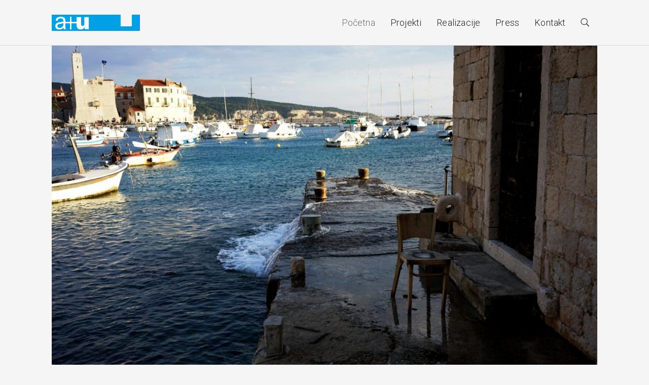

--- FILE ---
content_type: text/html; charset=UTF-8
request_url: http://a-u.hr/
body_size: 21863
content:
<!DOCTYPE html>
<html lang="en-US">
	<head>
		<meta charset="UTF-8">
		<title>a+u atelier za arhitekturu</title>
<script>var wpgmza_google_api_status = {"message":"Enqueued","code":"ENQUEUED"}</script><link rel='dns-prefetch' href='//fonts.googleapis.com' />
<link rel='dns-prefetch' href='//s.w.org' />
<link rel="alternate" type="application/rss+xml" title="a+u atelier za arhitekturu &raquo; Feed" href="http://a-u.hr/feed/" />
<link rel="alternate" type="application/rss+xml" title="a+u atelier za arhitekturu &raquo; Comments Feed" href="http://a-u.hr/comments/feed/" />
		<script type="text/javascript">
			window._wpemojiSettings = {"baseUrl":"https:\/\/s.w.org\/images\/core\/emoji\/11\/72x72\/","ext":".png","svgUrl":"https:\/\/s.w.org\/images\/core\/emoji\/11\/svg\/","svgExt":".svg","source":{"concatemoji":"http:\/\/a-u.hr\/wp-includes\/js\/wp-emoji-release.min.js?ver=4.9.26"}};
			!function(e,a,t){var n,r,o,i=a.createElement("canvas"),p=i.getContext&&i.getContext("2d");function s(e,t){var a=String.fromCharCode;p.clearRect(0,0,i.width,i.height),p.fillText(a.apply(this,e),0,0);e=i.toDataURL();return p.clearRect(0,0,i.width,i.height),p.fillText(a.apply(this,t),0,0),e===i.toDataURL()}function c(e){var t=a.createElement("script");t.src=e,t.defer=t.type="text/javascript",a.getElementsByTagName("head")[0].appendChild(t)}for(o=Array("flag","emoji"),t.supports={everything:!0,everythingExceptFlag:!0},r=0;r<o.length;r++)t.supports[o[r]]=function(e){if(!p||!p.fillText)return!1;switch(p.textBaseline="top",p.font="600 32px Arial",e){case"flag":return s([55356,56826,55356,56819],[55356,56826,8203,55356,56819])?!1:!s([55356,57332,56128,56423,56128,56418,56128,56421,56128,56430,56128,56423,56128,56447],[55356,57332,8203,56128,56423,8203,56128,56418,8203,56128,56421,8203,56128,56430,8203,56128,56423,8203,56128,56447]);case"emoji":return!s([55358,56760,9792,65039],[55358,56760,8203,9792,65039])}return!1}(o[r]),t.supports.everything=t.supports.everything&&t.supports[o[r]],"flag"!==o[r]&&(t.supports.everythingExceptFlag=t.supports.everythingExceptFlag&&t.supports[o[r]]);t.supports.everythingExceptFlag=t.supports.everythingExceptFlag&&!t.supports.flag,t.DOMReady=!1,t.readyCallback=function(){t.DOMReady=!0},t.supports.everything||(n=function(){t.readyCallback()},a.addEventListener?(a.addEventListener("DOMContentLoaded",n,!1),e.addEventListener("load",n,!1)):(e.attachEvent("onload",n),a.attachEvent("onreadystatechange",function(){"complete"===a.readyState&&t.readyCallback()})),(n=t.source||{}).concatemoji?c(n.concatemoji):n.wpemoji&&n.twemoji&&(c(n.twemoji),c(n.wpemoji)))}(window,document,window._wpemojiSettings);
		</script>
		<style type="text/css">
img.wp-smiley,
img.emoji {
	display: inline !important;
	border: none !important;
	box-shadow: none !important;
	height: 1em !important;
	width: 1em !important;
	margin: 0 .07em !important;
	vertical-align: -0.1em !important;
	background: none !important;
	padding: 0 !important;
}
</style>
<link rel='stylesheet' id='layerslider-css'  href='http://a-u.hr/wp-content/plugins/LayerSlider/static/layerslider/css/layerslider.css?ver=6.5.1' type='text/css' media='all' />
<link rel='stylesheet' id='contact-form-7-css'  href='http://a-u.hr/wp-content/plugins/contact-form-7/includes/css/styles.css?ver=5.0.3' type='text/css' media='all' />
<link rel='stylesheet' id='rs-plugin-settings-css'  href='http://a-u.hr/wp-content/plugins/revslider/public/assets/css/settings.css?ver=5.4.5.1' type='text/css' media='all' />
<style id='rs-plugin-settings-inline-css' type='text/css'>
#rs-demo-id {}
</style>
<link rel='stylesheet' id='mediaelement-css'  href='http://a-u.hr/wp-includes/js/mediaelement/mediaelementplayer-legacy.min.css?ver=4.2.6-78496d1' type='text/css' media='all' />
<link rel='stylesheet' id='wp-mediaelement-css'  href='http://a-u.hr/wp-includes/js/mediaelement/wp-mediaelement.min.css?ver=4.9.26' type='text/css' media='all' />
<link rel='stylesheet' id='bateaux-css'  href='http://a-u.hr/wp-content/themes/bateaux/dist/css/main.min.css?ver=1.1.30' type='text/css' media='all' />
<link rel='stylesheet' id='bateaux-custom-css'  href='//a-u.hr/wp-content/uploads/style-custom.css?ver=4f29ba93' type='text/css' media='all' />
<link rel='stylesheet' id='bateaux-google-fonts-css'  href='//fonts.googleapis.com/css?family=Roboto%3A400%2C400italic%2C700%2C700italic%2C300%2C300italic&#038;subset=greek%2Ccyrillic%2Clatin%2Cvietnamese%2Ccyrillic-ext%2Cgreek-ext%2Clatin-ext&#038;ver=4.9.26' type='text/css' media='all' />
<script type='text/javascript' src='http://a-u.hr/wp-includes/js/jquery/jquery.js?ver=1.12.4'></script>
<script type='text/javascript' src='http://a-u.hr/wp-includes/js/jquery/jquery-migrate.min.js?ver=1.4.1'></script>
<script type='text/javascript'>
/* <![CDATA[ */
var LS_Meta = {"v":"6.5.1"};
/* ]]> */
</script>
<script type='text/javascript' data-cfasync="false" src='http://a-u.hr/wp-content/plugins/LayerSlider/static/layerslider/js/greensock.js?ver=1.19.0'></script>
<script type='text/javascript' data-cfasync="false" src='http://a-u.hr/wp-content/plugins/LayerSlider/static/layerslider/js/layerslider.kreaturamedia.jquery.js?ver=6.5.1'></script>
<script type='text/javascript' data-cfasync="false" src='http://a-u.hr/wp-content/plugins/LayerSlider/static/layerslider/js/layerslider.transitions.js?ver=6.5.1'></script>
<script type='text/javascript'>
var mejsL10n = {"language":"en","strings":{"mejs.install-flash":"You are using a browser that does not have Flash player enabled or installed. Please turn on your Flash player plugin or download the latest version from https:\/\/get.adobe.com\/flashplayer\/","mejs.fullscreen-off":"Turn off Fullscreen","mejs.fullscreen-on":"Go Fullscreen","mejs.download-video":"Download Video","mejs.fullscreen":"Fullscreen","mejs.time-jump-forward":["Jump forward 1 second","Jump forward %1 seconds"],"mejs.loop":"Toggle Loop","mejs.play":"Play","mejs.pause":"Pause","mejs.close":"Close","mejs.time-slider":"Time Slider","mejs.time-help-text":"Use Left\/Right Arrow keys to advance one second, Up\/Down arrows to advance ten seconds.","mejs.time-skip-back":["Skip back 1 second","Skip back %1 seconds"],"mejs.captions-subtitles":"Captions\/Subtitles","mejs.captions-chapters":"Chapters","mejs.none":"None","mejs.mute-toggle":"Mute Toggle","mejs.volume-help-text":"Use Up\/Down Arrow keys to increase or decrease volume.","mejs.unmute":"Unmute","mejs.mute":"Mute","mejs.volume-slider":"Volume Slider","mejs.video-player":"Video Player","mejs.audio-player":"Audio Player","mejs.ad-skip":"Skip ad","mejs.ad-skip-info":["Skip in 1 second","Skip in %1 seconds"],"mejs.source-chooser":"Source Chooser","mejs.stop":"Stop","mejs.speed-rate":"Speed Rate","mejs.live-broadcast":"Live Broadcast","mejs.afrikaans":"Afrikaans","mejs.albanian":"Albanian","mejs.arabic":"Arabic","mejs.belarusian":"Belarusian","mejs.bulgarian":"Bulgarian","mejs.catalan":"Catalan","mejs.chinese":"Chinese","mejs.chinese-simplified":"Chinese (Simplified)","mejs.chinese-traditional":"Chinese (Traditional)","mejs.croatian":"Croatian","mejs.czech":"Czech","mejs.danish":"Danish","mejs.dutch":"Dutch","mejs.english":"English","mejs.estonian":"Estonian","mejs.filipino":"Filipino","mejs.finnish":"Finnish","mejs.french":"French","mejs.galician":"Galician","mejs.german":"German","mejs.greek":"Greek","mejs.haitian-creole":"Haitian Creole","mejs.hebrew":"Hebrew","mejs.hindi":"Hindi","mejs.hungarian":"Hungarian","mejs.icelandic":"Icelandic","mejs.indonesian":"Indonesian","mejs.irish":"Irish","mejs.italian":"Italian","mejs.japanese":"Japanese","mejs.korean":"Korean","mejs.latvian":"Latvian","mejs.lithuanian":"Lithuanian","mejs.macedonian":"Macedonian","mejs.malay":"Malay","mejs.maltese":"Maltese","mejs.norwegian":"Norwegian","mejs.persian":"Persian","mejs.polish":"Polish","mejs.portuguese":"Portuguese","mejs.romanian":"Romanian","mejs.russian":"Russian","mejs.serbian":"Serbian","mejs.slovak":"Slovak","mejs.slovenian":"Slovenian","mejs.spanish":"Spanish","mejs.swahili":"Swahili","mejs.swedish":"Swedish","mejs.tagalog":"Tagalog","mejs.thai":"Thai","mejs.turkish":"Turkish","mejs.ukrainian":"Ukrainian","mejs.vietnamese":"Vietnamese","mejs.welsh":"Welsh","mejs.yiddish":"Yiddish"}};
</script>
<script type='text/javascript' src='http://a-u.hr/wp-includes/js/mediaelement/mediaelement-and-player.min.js?ver=4.2.6-78496d1'></script>
<script type='text/javascript' src='http://a-u.hr/wp-includes/js/mediaelement/mediaelement-migrate.min.js?ver=4.9.26'></script>
<script type='text/javascript'>
/* <![CDATA[ */
var _wpmejsSettings = {"pluginPath":"\/wp-includes\/js\/mediaelement\/","classPrefix":"mejs-","stretching":"responsive"};
/* ]]> */
</script>
<script type='text/javascript' src='http://a-u.hr/wp-content/plugins/revslider/public/assets/js/jquery.themepunch.tools.min.js?ver=5.4.5.1'></script>
<script type='text/javascript' src='http://a-u.hr/wp-content/plugins/revslider/public/assets/js/jquery.themepunch.revolution.min.js?ver=5.4.5.1'></script>
<meta name="generator" content="Powered by LayerSlider 6.5.1 - Multi-Purpose, Responsive, Parallax, Mobile-Friendly Slider Plugin for WordPress." />
<!-- LayerSlider updates and docs at: https://layerslider.kreaturamedia.com -->
<link rel='https://api.w.org/' href='http://a-u.hr/wp-json/' />
<link rel="EditURI" type="application/rsd+xml" title="RSD" href="http://a-u.hr/xmlrpc.php?rsd" />
<link rel="wlwmanifest" type="application/wlwmanifest+xml" href="http://a-u.hr/wp-includes/wlwmanifest.xml" /> 
<meta name="generator" content="WordPress 4.9.26" />
<link rel="canonical" href="http://a-u.hr/" />
<link rel='shortlink' href='http://a-u.hr/' />
<link rel="alternate" type="application/json+oembed" href="http://a-u.hr/wp-json/oembed/1.0/embed?url=http%3A%2F%2Fa-u.hr%2F" />
<link rel="alternate" type="text/xml+oembed" href="http://a-u.hr/wp-json/oembed/1.0/embed?url=http%3A%2F%2Fa-u.hr%2F&#038;format=xml" />
<link rel="icon" type="image/x-icon" href="http://a-u.hr/wp-content/uploads/2020/05/aplusu-favicon-1.png" /><link rel="apple-touch-icon" href="http://wptemp.a-u.hr/wp-content/uploads/2018/09/Logo_a-u.png" /><meta name="viewport" content="width=device-width, initial-scale=1.0"><!--[if lte IE 9]><style type="text/css">.btx-opacity1 { opacity: 1; }</style><![endif]--><meta name="generator" content="Powered by Slider Revolution 5.4.5.1 - responsive, Mobile-Friendly Slider Plugin for WordPress with comfortable drag and drop interface." />
<script type="text/javascript">function setREVStartSize(e){
				try{ var i=jQuery(window).width(),t=9999,r=0,n=0,l=0,f=0,s=0,h=0;					
					if(e.responsiveLevels&&(jQuery.each(e.responsiveLevels,function(e,f){f>i&&(t=r=f,l=e),i>f&&f>r&&(r=f,n=e)}),t>r&&(l=n)),f=e.gridheight[l]||e.gridheight[0]||e.gridheight,s=e.gridwidth[l]||e.gridwidth[0]||e.gridwidth,h=i/s,h=h>1?1:h,f=Math.round(h*f),"fullscreen"==e.sliderLayout){var u=(e.c.width(),jQuery(window).height());if(void 0!=e.fullScreenOffsetContainer){var c=e.fullScreenOffsetContainer.split(",");if (c) jQuery.each(c,function(e,i){u=jQuery(i).length>0?u-jQuery(i).outerHeight(!0):u}),e.fullScreenOffset.split("%").length>1&&void 0!=e.fullScreenOffset&&e.fullScreenOffset.length>0?u-=jQuery(window).height()*parseInt(e.fullScreenOffset,0)/100:void 0!=e.fullScreenOffset&&e.fullScreenOffset.length>0&&(u-=parseInt(e.fullScreenOffset,0))}f=u}else void 0!=e.minHeight&&f<e.minHeight&&(f=e.minHeight);e.c.closest(".rev_slider_wrapper").css({height:f})					
				}catch(d){console.log("Failure at Presize of Slider:"+d)}
			};</script>
	</head>

	

<body class="home page-template-default page page-id-41 btx-layout btx-layout--wide btx-layout-responsive btx-layout--topnav btx-layout--topnav-standard btx-layout--fixednav" data-scheme="light" data-layout="wide" data-arrow_style="ln-arrow" data-arrow_background="square">
	
	<div class="btx-wrapper btx-p-bg-bg btx-wrapper--header-transparent">

		
			
			<header class="btx-header" data-transparent="true" data-height="90">
				
															
<nav class="btx-navbar btx-navbar--standard btx-light-scheme btx-highlight-default btx-navbar--right btx-navbar--custom btx-navbar--transparent has-fixed-logo" data-height="90" data-style="standard" data-fixed="true" data-height_fixed="60" data-autohide="true" data-transition="custom-show" data-transition_point="">
	<div class="btx-container">
		<div class="btx-navbar-content-wrapper">
			<div class="btx-navbar-header">
				<a class="btx-navbar-brand" href="http://a-u.hr">

																	<img class="btx-navbar-logo btx-navbar-logo--image" src="http://a-u.hr/wp-content/uploads/2019/01/a-u-logo.png" alt="logo" />
					
																	<img class="btx-fixed-nav-logo btx-fixed-nav-logo--default" src="http://a-u.hr/wp-content/uploads/2019/01/a-u-logo-1.png" alt="logo" />
									</a>
			</div>

			
			<ul id="menu-main-menu" class="btx-navbar-nav btx-menu"><li  id="menu-item-87" class="menu-item menu-item-type-post_type menu-item-object-page menu-item-home current-menu-item page_item page-item-41 current_page_item menu-item-87"><a href="http://a-u.hr/">Početna</a></li><li  id="menu-item-88" class="menu-item menu-item-type-post_type menu-item-object-page menu-item-88"><a href="http://a-u.hr/projekti/">Projekti</a></li><li  id="menu-item-140" class="menu-item menu-item-type-post_type menu-item-object-page menu-item-140"><a href="http://a-u.hr/realizacije/">Realizacije</a></li><li  id="menu-item-1515" class="menu-item menu-item-type-post_type menu-item-object-page menu-item-1515"><a href="http://a-u.hr/press/">Press</a></li><li  id="menu-item-94" class="menu-item menu-item-type-post_type menu-item-object-page menu-item-94"><a href="http://a-u.hr/contact/">Kontakt</a></li><li class="btx-menu-search"><a href="#" class="js-menu-search"><i class="twf twf-search"></i></a><div class="btx-navbar-search btx-p-bg-bg btx-s-text-color"><span class="btx-close-button twf twf-ln-cross"></span><form class="btx-search-form" role="search" method="get" action="http://a-u.hr/"><span class="btx-search-form-title twf twf-search"></span><input type="text" placeholder="Search" value="" name="s" /></form></div></li></ul>
					</div>
	</div>
</nav>
										<div class="btx-header-widgets btx-left-alignment btx-dark-scheme">
						<div class="btx-header-widgets-content">
							<div class="btx-container">
								<div class="btx-row">

																			<div class="btx-header-widgets-column btx-p-border-border btx-col-3">
																					</div>
																			<div class="btx-header-widgets-column btx-p-border-border btx-col-3">
																					</div>
																			<div class="btx-header-widgets-column btx-p-border-border btx-col-3">
																					</div>
																			<div class="btx-header-widgets-column btx-p-border-border btx-col-3">
																					</div>
																	</div>
							</div>
						</div>
					</div>
													
<nav class="btx-navbar--mobile btx-navbar--mobile--full btx-navbar--minimal btx-navbar--minimal--full btx-light-scheme btx-navbar--transparent has-fixed-logo" data-height="60" data-fixed="true" data-autohide="true" data-transition="custom-show" data-transition_point="">
	<div class="btx-container">
		<div class="btx-navbar-content-wrapper">
			<div class="btx-navbar-header">
				<a class="btx-navbar-brand" href="http://a-u.hr">

																	<img class="btx-navbar-logo btx-navbar-logo--image" src="http://a-u.hr/wp-content/uploads/2019/01/a-u-logo-1.png" alt="logo" />
					
																	<img class="btx-fixed-nav-logo btx-fixed-nav-logo--default" src="http://a-u.hr/wp-content/uploads/2019/01/a-u-logo-1.png" alt="logo" />
									</a>
			</div>

			
							<a class="btx-collapsed-button" href="#" data-target=".btx-collapsed-menu">
					<span class="btx-lines"></span>
				</a>
									<div class="btx-collapsed-menu btx-collapsed-menu--full btx-p-bg-bg">
						<div class="btx-collapsed-menu-inner">
							<ul id="menu-main-menu-1" class="btx-navbar-nav btx-menu"><li  class="menu-item menu-item-type-post_type menu-item-object-page menu-item-home current-menu-item page_item page-item-41 current_page_item menu-item-87"><a href="http://a-u.hr/">Početna</a></li><li  class="menu-item menu-item-type-post_type menu-item-object-page menu-item-88"><a href="http://a-u.hr/projekti/">Projekti</a></li><li  class="menu-item menu-item-type-post_type menu-item-object-page menu-item-140"><a href="http://a-u.hr/realizacije/">Realizacije</a></li><li  class="menu-item menu-item-type-post_type menu-item-object-page menu-item-1515"><a href="http://a-u.hr/press/">Press</a></li><li  class="menu-item menu-item-type-post_type menu-item-object-page menu-item-94"><a href="http://a-u.hr/contact/">Kontakt</a></li><li class="btx-menu-search"><a href="#" class="js-menu-search"><i class="twf twf-search"></i></a><div class="btx-navbar-search btx-p-bg-bg btx-s-text-color"><span class="btx-close-button twf twf-ln-cross"></span><form class="btx-search-form" role="search" method="get" action="http://a-u.hr/"><span class="btx-search-form-title twf twf-search"></span><input type="text" placeholder="Search" value="" name="s" /></form></div></li></ul>						</div>
					</div>
									</div>
	</div>
</nav>
							</header>

		
	
    
<main class="btx-content btx-content--no-header" id="main">
	<article id="post-41" class="btx-content-wrapper post-41 page type-page status-publish hentry" >

							
		
		<div class="btx-main btx-main--single">
			<div class="btx-main-wrapper">
														
<div class="btx-section js-dynamic-navbar btx-p-border-border" data-index="0">
	<div class="btx-background" data-type="image" data-parallaxspeed="0" data-contentfade="" data-mobileparallax=""><div class="btx-background-overlay btx-p-bg-bg" style="opacity:0.9;"></div></div>	<div class="btx-section-wrapper" style="padding-top:0px; padding-bottom:100px;">
					<div class="btx-container">
							<div class="btx-row btx-row--main">
									<div class="btx-col-12">
<div class="btx-item js-item-image btx-image btx-center-align">
	<div class="btx-image-container">
		<div class="btx-media-wrapper" ><div class="btx-media-wrapper-inner"><img src="http://a-u.hr/wp-content/uploads/2019/07/komiza.jpg" alt=""  width="4000" height="2668" srcset="http://a-u.hr/wp-content/uploads/2019/07/komiza.jpg 4000w, http://a-u.hr/wp-content/uploads/2019/07/komiza-1280x854.jpg 1280w, http://a-u.hr/wp-content/uploads/2019/07/komiza-1024x683.jpg 1024w, http://a-u.hr/wp-content/uploads/2019/07/komiza-768x512.jpg 768w, http://a-u.hr/wp-content/uploads/2019/07/komiza-512x342.jpg 512w, http://a-u.hr/wp-content/uploads/2019/07/komiza-300x200.jpg 300w" sizes="(max-width:4000px) 100vw, 4000px" /></div></div>	</div>
</div>

<div class="btx-item js-item-space btx-space" style="height:10px;"></div>
</div>
							</div>
					<div class="btx-row btx-row--main">
									<div class="btx-col-12">
<div class="btx-item js-item-image btx-image btx-right-align">
	<div class="btx-image-container">
		<div class="btx-media-wrapper" ><div class="btx-media-wrapper-inner"><img src="http://a-u.hr/wp-content/uploads/2019/01/kvadrat-logo.png" alt=""  width="24" height="23" srcset="http://a-u.hr/wp-content/uploads/2019/01/kvadrat-logo.png 24w" sizes="(max-width:24px) 100vw, 24px" /></div></div>	</div>
</div>
</div>
							</div>
							</div>
			</div>
</div>
														
<div class="btx-section js-dynamic-navbar btx-p-border-border" data-index="1">
	<div class="btx-background" data-type="image" data-parallaxspeed="0" data-contentfade="" data-mobileparallax=""><div class="btx-background-overlay btx-p-bg-bg" style="opacity:0.9;"></div></div>	<div class="btx-section-wrapper" style="padding-top:0px; padding-bottom:0px;">
					<div class="btx-container">
							<div class="btx-row btx-row--main">
									<div class="btx-col-12"></div>
							</div>
							</div>
			</div>
</div>
							</div>
		</div>

		
	</article>
</main>




		</div>
		<script type='text/javascript' src='http://a-u.hr/wp-includes/js/comment-reply.min.js?ver=4.9.26'></script>
<script type='text/javascript' src='http://a-u.hr/wp-includes/js/mediaelement/wp-mediaelement.min.js?ver=4.9.26'></script>
<script type='text/javascript' src='http://a-u.hr/wp-includes/js/hoverIntent.min.js?ver=1.8.1'></script>
<script type='text/javascript' src='http://a-u.hr/wp-includes/js/jquery/ui/widget.min.js?ver=1.11.4'></script>
<script type='text/javascript' src='http://a-u.hr/wp-content/themes/bateaux/dist/js/main-vendors.min.js?ver=1.1.30'></script>
<script type='text/javascript'>
/* <![CDATA[ */
var BateauxOptions = {"ajax_url":"http:\/\/a-u.hr\/wp-admin\/admin-ajax.php"};
/* ]]> */
</script>
<script type='text/javascript' src='http://a-u.hr/wp-content/themes/bateaux/dist/js/main.min.js?ver=1.1.30'></script>
<script type='text/javascript'>
/* <![CDATA[ */
var wpcf7 = {"apiSettings":{"root":"http:\/\/a-u.hr\/wp-json\/contact-form-7\/v1","namespace":"contact-form-7\/v1"},"recaptcha":{"messages":{"empty":"Please verify that you are not a robot."}}};
/* ]]> */
</script>
<script type='text/javascript' src='http://a-u.hr/wp-content/plugins/contact-form-7/includes/js/scripts.js?ver=5.0.3'></script>
<script type='text/javascript' src='http://a-u.hr/wp-includes/js/underscore.min.js?ver=1.8.3'></script>
<script type='text/javascript' src='http://a-u.hr/wp-includes/js/backbone.min.js?ver=1.2.3'></script>
<script type='text/javascript'>
/* <![CDATA[ */
var wpApiSettings = {"root":"http:\/\/a-u.hr\/wp-json\/","nonce":"348838a2ff","versionString":"wp\/v2\/"};
/* ]]> */
</script>
<script type='text/javascript' src='http://a-u.hr/wp-includes/js/api-request.min.js?ver=4.9.26'></script>
<script type='text/javascript' src='http://a-u.hr/wp-includes/js/wp-api.min.js?ver=4.9.26'></script>
<script type='text/javascript' src='http://a-u.hr/wp-includes/js/wp-embed.min.js?ver=4.9.26'></script>
	</body>
</html>


--- FILE ---
content_type: text/css
request_url: http://a-u.hr/wp-content/themes/bateaux/dist/css/main.min.css?ver=1.1.30
body_size: 497073
content:
.btx-skill-icon,button,select{text-transform:none}img,legend{border:0}legend,td,th{padding:0}.slick-list:focus,a:active,a:hover{outline:0}.btx-col-1-5:empty,.btx-col-10:empty,.btx-col-11:empty,.btx-col-1:empty,.btx-col-2-5:empty,.btx-col-2:empty,.btx-col-3-5:empty,.btx-col-3:empty,.btx-col-4-5:empty,.btx-col-4:empty,.btx-col-5-5:empty,.btx-col-5:empty,.btx-col-6:empty,.btx-col-7:empty,.btx-col-8:empty,.btx-col-9:empty,.slick-slide{min-height:1px}.mfp-arrow,.slick-slider{-webkit-tap-highlight-color:transparent}.btx-table table,table{border-collapse:collapse}.btx-entry-body,.btx-feature-title,.btx-html,.btx-post-tag,.btx-quote,.btx-text,.mfp-title,blockquote{word-wrap:break-word}.btx-search-form:before,.twf{text-rendering:auto;-moz-osx-font-smoothing:grayscale}.btx-search-form:before,.btx-skill-icon,.twf{-moz-osx-font-smoothing:grayscale}.btx-skill-icon{font-family:bateaux;font-style:normal;font-weight:400;speak:none;display:inline-block;text-decoration:inherit;margin-right:.2em;text-align:center;font-variant:normal;line-height:1em;margin-left:.2em;-webkit-font-smoothing:antialiased}/*! normalize.css v3.0.2 | MIT License | git.io/normalize */html{font-family:sans-serif;-ms-text-size-adjust:100%;-webkit-text-size-adjust:100%}body{margin:0}article,aside,details,figcaption,figure,footer,header,hgroup,main,menu,nav,section,summary{display:block}audio,canvas,progress,video{display:inline-block;vertical-align:baseline}audio:not([controls]){display:none;height:0}[hidden],template{display:none}a{background-color:transparent}abbr[title]{border-bottom:1px dotted}b,optgroup,strong{font-weight:700}dfn{font-style:italic}mark{background:#ff0}small{font-size:80%}sub,sup{font-size:75%;line-height:0;position:relative;vertical-align:baseline}sup{top:-.5em}sub{bottom:-.25em}svg:not(:root){overflow:hidden}figure{margin:1em 40px}hr{-moz-box-sizing:content-box;box-sizing:content-box;height:0}pre{overflow:auto}code,kbd,pre,samp{font-family:monospace,monospace;font-size:1em}button,input,optgroup,select,textarea{color:inherit;font:inherit;margin:0}button{overflow:visible}button,html input[type=button],input[type=reset],input[type=submit]{-webkit-appearance:button;cursor:pointer}button[disabled],html input[disabled]{cursor:default}button::-moz-focus-inner,input::-moz-focus-inner{border:0;padding:0}input[type=checkbox],input[type=radio]{box-sizing:border-box;padding:0}input[type=number]::-webkit-inner-spin-button,input[type=number]::-webkit-outer-spin-button{height:auto}input[type=search]{-webkit-appearance:textfield;-moz-box-sizing:content-box;-webkit-box-sizing:content-box;box-sizing:content-box}input[type=search]::-webkit-search-cancel-button,input[type=search]::-webkit-search-decoration{-webkit-appearance:none}fieldset{margin:0 2px}@font-face{font-family:bateaux;src:url(../fonts/bateaux.eot);src:url(../fonts/bateaux.eot) format("embedded-opentype"),url(../fonts/bateaux.woff2) format("woff2"),url(../fonts/bateaux.woff) format("woff"),url(../fonts/bateaux.ttf) format("truetype"),url(../fonts/bateaux.svg) format("svg");font-weight:400;font-style:normal}.twf{display:inline-block;font:normal normal normal 14px/1 bateaux;font-size:inherit;-webkit-font-smoothing:antialiased}.twf-ln-alarm:before{content:'\e800'}.twf-ln-apartment:before{content:'\e801'}.twf-ln-arrow-down:before{content:'\e802'}.twf-ln-arrow-left-circle:before{content:'\e803'}.twf-ln-arrow-left:before{content:'\e804'}.twf-ln-arrow-right-circle:before{content:'\e805'}.twf-ln-arrow-right:before{content:'\e806'}.twf-ln-arrow-up-circle:before{content:'\e807'}.twf-ln-arrow-up:before{content:'\e808'}.twf-ln-bicycle:before{content:'\e809'}.twf-ln-bold:before{content:'\e80a'}.twf-ln-book:before{content:'\e80b'}.twf-ln-bookmark:before{content:'\e80c'}.twf-ln-briefcase:before{content:'\e80d'}.twf-ln-bubble:before{content:'\e80e'}.twf-ln-bug:before{content:'\e80f'}.twf-ln-megaphone:before{content:'\e810'}.twf-ln-bus:before{content:'\e811'}.twf-ln-calendar-full:before{content:'\e812'}.twf-ln-camera-video:before{content:'\e813'}.twf-ln-camera:before{content:'\e814'}.twf-ln-car:before{content:'\e815'}.twf-ln-cart:before{content:'\e816'}.twf-ln-chart-bars:before{content:'\e817'}.twf-ln-checkmark-circle:before{content:'\e818'}.twf-ln-chevron-down-circle:before{content:'\e819'}.twf-ln-chevron-down:before{content:'\e81a'}.twf-ln-chevron-left-circle:before{content:'\e81b'}.twf-ln-chevron-left:before{content:'\e81c'}.twf-ln-chevron-right-circle:before{content:'\e81d'}.twf-ln-chevron-right:before{content:'\e81e'}.twf-ln-chevron-up-circle:before{content:'\e81f'}.twf-ln-chevron-up:before{content:'\e820'}.twf-ln-circle-minus:before{content:'\e821'}.twf-ln-clock:before{content:'\e822'}.twf-ln-cloud-check:before{content:'\e823'}.twf-ln-cloud-download:before{content:'\e824'}.twf-ln-cloud-sync:before{content:'\e825'}.twf-ln-cloud-upload:before{content:'\e826'}.twf-ln-cloud:before{content:'\e827'}.twf-ln-code:before{content:'\e828'}.twf-ln-coffee-cup:before{content:'\e829'}.twf-ln-gear:before{content:'\e82a'}.twf-ln-construction:before{content:'\e82b'}.twf-ln-crop:before{content:'\e82c'}.twf-ln-cross-circle:before{content:'\e82d'}.twf-ln-cross:before{content:'\e82e'}.twf-ln-database:before{content:'\e82f'}.twf-ln-diamond:before{content:'\e830'}.twf-ln-dice:before{content:'\e831'}.twf-ln-food:before{content:'\e832'}.twf-ln-direction-ltr:before{content:'\e833'}.twf-ln-direction-rtl:before{content:'\e834'}.twf-ln-download:before{content:'\e835'}.twf-ln-drop:before{content:'\e836'}.twf-ln-globe:before{content:'\e837'}.twf-ln-enter-down:before{content:'\e838'}.twf-ln-enter:before{content:'\e839'}.twf-ln-mail:before{content:'\e83a'}.twf-ln-exit-up:before{content:'\e83b'}.twf-ln-exit:before{content:'\e83c'}.twf-ln-eye:before{content:'\e83d'}.twf-ln-file:before{content:'\e83e'}.twf-ln-file-empty:before{content:'\e83f'}.twf-ln-film-play:before{content:'\e840'}.twf-ln-flag:before{content:'\e841'}.twf-ln-frame-contract:before{content:'\e842'}.twf-ln-frame-expand:before{content:'\e843'}.twf-ln-funnel:before{content:'\e844'}.twf-ln-gift:before{content:'\e845'}.twf-ln-graduation-hat:before{content:'\e846'}.twf-ln-hand:before{content:'\e847'}.twf-ln-heart-pulse:before{content:'\e848'}.twf-ln-heart:before{content:'\e849'}.twf-ln-highlight:before{content:'\e84a'}.twf-ln-history:before{content:'\e84b'}.twf-ln-home:before{content:'\e84c'}.twf-ln-hourglass:before{content:'\e84d'}.twf-ln-inbox:before{content:'\e84e'}.twf-ln-indent-decrease:before{content:'\e84f'}.twf-ln-indent-increase:before{content:'\e850'}.twf-ln-italic:before{content:'\e851'}.twf-ln-keyboard:before{content:'\e852'}.twf-ln-laptop-phone:before{content:'\e853'}.twf-ln-laptop:before{content:'\e854'}.twf-ln-layers:before{content:'\e855'}.twf-ln-leaf:before{content:'\e856'}.twf-ln-license:before{content:'\e857'}.twf-ln-lighter:before{content:'\e858'}.twf-ln-line-spacing:before{content:'\e859'}.twf-ln-linearicons:before{content:'\e85a'}.twf-ln-link:before{content:'\e85b'}.twf-ln-list:before{content:'\e85c'}.twf-ln-location:before{content:'\e85d'}.twf-ln-lock:before{content:'\e85e'}.twf-ln-magic-wand:before{content:'\e85f'}.btx-search-form:before,.twf-ln-magnifier:before{content:'\e860'}.twf-ln-map-marker:before{content:'\e861'}.twf-ln-map:before{content:'\e862'}.twf-ln-menu-circle:before{content:'\e863'}.twf-ln-menu:before{content:'\e864'}.twf-ln-mic:before{content:'\e865'}.twf-ln-moon:before{content:'\e866'}.twf-ln-move:before{content:'\e867'}.twf-ln-music-note:before{content:'\e868'}.twf-ln-mustache:before{content:'\e869'}.twf-ln-neutral:before{content:'\e86a'}.twf-ln-page-break:before{content:'\e86b'}.twf-ln-paperclip:before{content:'\e86c'}.twf-ln-paw:before{content:'\e86d'}.twf-ln-pencil:before{content:'\e86e'}.twf-ln-phone-handset:before{content:'\e86f'}.twf-ln-phone:before{content:'\e870'}.twf-ln-picture:before{content:'\e871'}.twf-ln-pie-chart:before{content:'\e872'}.twf-ln-pilcrow:before{content:'\e873'}.twf-ln-plus-circle:before{content:'\e874'}.twf-ln-pointer-down:before{content:'\e875'}.twf-ln-pointer-left:before{content:'\e876'}.twf-ln-pointer-right:before{content:'\e877'}.twf-ln-pointer-up:before{content:'\e878'}.twf-ln-poop:before{content:'\e879'}.twf-ln-power-switch:before{content:'\e87a'}.twf-ln-printer:before{content:'\e87b'}.twf-ln-pushpin:before{content:'\e87c'}.twf-ln-question-circle:before{content:'\e87d'}.twf-ln-redo:before{content:'\e87e'}.twf-ln-rocket:before{content:'\e87f'}.twf-ln-sad:before{content:'\e880'}.twf-ln-screen:before{content:'\e881'}.twf-ln-select:before{content:'\e882'}.twf-ln-shirt:before{content:'\e883'}.twf-ln-smartphone:before{content:'\e884'}.twf-ln-smile:before{content:'\e885'}.twf-ln-sort-alpha-asc:before{content:'\e886'}.twf-ln-sort-amount-asc:before{content:'\e887'}.twf-ln-spell-check:before{content:'\e888'}.twf-ln-star-empty:before{content:'\e889'}.twf-ln-star-half:before{content:'\e88a'}.twf-ln-star:before{content:'\e88b'}.twf-ln-store:before{content:'\e88c'}.twf-ln-strikethrough:before{content:'\e88d'}.twf-ln-sun:before{content:'\e88e'}.twf-ln-sync:before{content:'\e88f'}.twf-ln-tablet:before{content:'\e890'}.twf-ln-tag:before{content:'\e891'}.twf-ln-text-align-center:before{content:'\e892'}.twf-ln-text-align-justify:before{content:'\e893'}.twf-ln-text-align-left:before{content:'\e894'}.twf-ln-text-align-right:before{content:'\e895'}.twf-ln-text-format-remove:before{content:'\e896'}.twf-ln-text-format:before{content:'\e897'}.twf-ln-text-size:before{content:'\e898'}.twf-ln-thumbs-down:before{content:'\e899'}.twf-ln-thumbs-up:before{content:'\e89a'}.twf-ln-train:before{content:'\e89b'}.twf-ln-trash:before{content:'\e89c'}.twf-ln-underline:before{content:'\e89d'}.twf-ln-undo:before{content:'\e89e'}.twf-ln-unlink:before{content:'\e89f'}.twf-ln-upload:before{content:'\e8a0'}.twf-ln-user:before{content:'\e8a1'}.twf-ln-users:before{content:'\e8a2'}.twf-ln-volume-high:before{content:'\e8a3'}.twf-ln-volume-low:before{content:'\e8a4'}.twf-ln-volume-medium:before{content:'\e8a5'}.twf-ln-volume:before{content:'\e8a6'}.twf-ln-warning:before{content:'\e8a7'}.twf-ln-wheelchair:before{content:'\e8a8'}.twf-adjustments:before{content:'\e8a9'}.twf-et-alarmclock:before{content:'\e8aa'}.twf-et-anchor:before{content:'\e8ab'}.twf-et-aperture:before{content:'\e8ac'}.twf-et-attachments:before{content:'\e8ad'}.twf-et-bargraph:before{content:'\e8ae'}.twf-et-basket:before{content:'\e8af'}.twf-et-beaker:before{content:'\e8b0'}.twf-et-bike:before{content:'\e8b1'}.twf-et-book-open:before{content:'\e8b2'}.twf-et-briefcase:before{content:'\e8b3'}.twf-et-browser:before{content:'\e8b4'}.twf-et-calendar:before{content:'\e8b5'}.twf-et-camera:before{content:'\e8b6'}.twf-et-caution:before{content:'\e8b7'}.twf-et-chat:before{content:'\e8b8'}.twf-circle-compass:before{content:'\e8b9'}.twf-et-clipboard:before{content:'\e8ba'}.twf-et-clock:before{content:'\e8bb'}.twf-et-cloud:before{content:'\e8bc'}.twf-et-compass:before{content:'\e8bd'}.twf-et-desktop:before{content:'\e8be'}.twf-et-dial:before{content:'\e8bf'}.twf-et-document:before{content:'\e8c0'}.twf-et-documents:before{content:'\e8c1'}.twf-et-download:before{content:'\e8c2'}.twf-et-dribbble:before{content:'\e8c3'}.twf-et-edit:before{content:'\e8c4'}.twf-et-envelope:before{content:'\e8c5'}.twf-et-expand:before{content:'\e8c6'}.twf-et-facebook:before{content:'\e8c7'}.twf-et-flag:before{content:'\e8c8'}.twf-et-focus:before{content:'\e8c9'}.twf-et-gears:before{content:'\e8ca'}.twf-et-genius:before{content:'\e8cb'}.twf-et-gift:before{content:'\e8cc'}.twf-et-global:before{content:'\e8cd'}.twf-et-globe:before{content:'\e8ce'}.twf-et-googleplus:before{content:'\e8cf'}.twf-et-grid:before{content:'\e8d0'}.twf-et-happy:before{content:'\e8d1'}.twf-et-hazardous:before{content:'\e8d2'}.twf-et-heart:before{content:'\e8d3'}.twf-et-hotairballoon:before{content:'\e8d4'}.twf-et-hourglass:before{content:'\e8d5'}.twf-et-key:before{content:'\e8d6'}.twf-et-laptop:before{content:'\e8d7'}.twf-et-layers:before{content:'\e8d8'}.twf-et-lifesaver:before{content:'\e8d9'}.twf-et-lightbulb:before{content:'\e8da'}.twf-et-linegraph:before{content:'\e8db'}.twf-et-linkedin:before{content:'\e8dc'}.twf-et-lock:before{content:'\e8dd'}.twf-et-magnifying-glass:before{content:'\e8de'}.twf-et-map-pin:before{content:'\e8df'}.twf-et-map:before{content:'\e8e0'}.twf-et-megaphone:before{content:'\e8e1'}.twf-et-mic:before{content:'\e8e2'}.twf-et-mobile:before{content:'\e8e3'}.twf-et-newspaper:before{content:'\e8e4'}.twf-et-notebook:before{content:'\e8e5'}.twf-et-paintbrush:before{content:'\e8e6'}.twf-et-paperclip:before{content:'\e8e7'}.twf-et-pencil:before{content:'\e8e8'}.twf-et-phone:before{content:'\e8e9'}.twf-et-picture:before{content:'\e8ea'}.twf-et-pictures:before{content:'\e8eb'}.twf-et-piechart:before{content:'\e8ec'}.twf-et-presentation:before{content:'\e8ed'}.twf-et-pricetags:before{content:'\e8ee'}.twf-et-printer:before{content:'\e8ef'}.twf-et-profile-female:before{content:'\e8f0'}.twf-et-profile-male:before{content:'\e8f1'}.twf-et-puzzle:before{content:'\e8f2'}.twf-et-quote-o:before{content:'\e8f3'}.twf-et-recycle:before{content:'\e8f4'}.twf-et-refresh:before{content:'\e8f5'}.twf-et-ribbon:before{content:'\e8f6'}.twf-et-rss:before{content:'\e8f7'}.twf-et-sad:before{content:'\e8f8'}.twf-et-scissors:before{content:'\e8f9'}.twf-et-scope:before{content:'\e8fa'}.twf-et-shield:before{content:'\e8fb'}.twf-et-speedometer:before{content:'\e8fc'}.twf-et-strategy:before{content:'\e8fd'}.twf-et-streetsign:before{content:'\e8fe'}.twf-et-tablet:before{content:'\e8ff'}.twf-et-telescope:before{content:'\e900'}.twf-et-toolbox:before{content:'\e901'}.twf-et-tools:before{content:'\e902'}.twf-et-tools-2:before{content:'\e903'}.twf-et-traget:before{content:'\e904'}.twf-et-trophy:before{content:'\e905'}.twf-et-tumblr:before{content:'\e906'}.twf-et-twitter:before{content:'\e907'}.twf-et-upload:before{content:'\e908'}.twf-et-video:before{content:'\e909'}.twf-et-wallet:before{content:'\e90a'}.twf-et-wine:before{content:'\e90b'}.twf-google-plus-square:before{content:'\e90c'}.twf-google-plus:before{content:'\e90d'}.twf-google:before{content:'\e90e'}.twf-genderless:before{content:'\e90f'}.twf-medium:before{content:'\e910'}.twf-y-combinator:before{content:'\e911'}.twf-optin-monster:before{content:'\e912'}.twf-opencart:before{content:'\e913'}.twf-expeditedssl:before{content:'\e914'}.twf-battery-full:before{content:'\e915'}.twf-battery-three-quaters:before{content:'\e916'}.twf-battery-half:before{content:'\e917'}.twf-battery-quater:before{content:'\e918'}.twf-battery-empty:before{content:'\e919'}.twf-mouse-pointer:before{content:'\e91a'}.twf-i-cursor:before{content:'\e91b'}.twf-object-group:before{content:'\e91c'}.twf-object-ungroup:before{content:'\e91d'}.twf-sticky-note:before{content:'\e91e'}.twf-sticky-note-o:before{content:'\e91f'}.twf-cc-jcb:before{content:'\e920'}.twf-cc-diners-club:before{content:'\e921'}.twf-clone:before{content:'\e922'}.twf-balance-scale:before{content:'\e923'}.twf-hourglass-o:before{content:'\e924'}.twf-hourglass-start:before{content:'\e925'}.twf-hourglass-half:before{content:'\e926'}.twf-hourglass-end:before{content:'\e927'}.twf-hourglass:before{content:'\e928'}.twf-hand-rock-o:before{content:'\e929'}.twf-hand-paper-o:before{content:'\e92a'}.twf-hand-scissors-o:before{content:'\e92b'}.twf-hand-lizard-o:before{content:'\e92c'}.twf-hand-spock-o:before{content:'\e92d'}.twf-hand-pointer-o:before{content:'\e92e'}.twf-hand-peace-o:before{content:'\e92f'}.twf-trademark:before{content:'\e930'}.twf-registered:before{content:'\e931'}.twf-creative-commons:before{content:'\e932'}.twf-gg:before{content:'\e933'}.twf-gg-circle:before{content:'\e934'}.twf-tripadvisor:before{content:'\e935'}.twf-odnoklassniki:before{content:'\e936'}.twf-odnoklassniki-square:before{content:'\e937'}.twf-get-pocket:before{content:'\e938'}.twf-wikipedia-w:before{content:'\e939'}.twf-safari:before{content:'\e93a'}.twf-chrome:before{content:'\e93b'}.twf-firefox:before{content:'\e93c'}.twf-opera:before{content:'\e93d'}.twf-internet-explorer:before{content:'\e93e'}.twf-tv:before{content:'\e93f'}.twf-contao:before{content:'\e940'}.twf-500px:before{content:'\e941'}.twf-amazon:before{content:'\e942'}.twf-calendar-plus-o:before{content:'\e943'}.twf-calendar-minus-o:before{content:'\e944'}.twf-calendar-times-o:before{content:'\e945'}.twf-calendar-check-o:before{content:'\e946'}.twf-industry:before{content:'\e947'}.twf-map-pin:before{content:'\e948'}.twf-map-signs:before{content:'\e949'}.twf-map-o:before{content:'\e94a'}.twf-map:before{content:'\e94b'}.twf-commenting:before{content:'\e94c'}.twf-commenting-o:before{content:'\e94d'}.twf-houzz:before{content:'\e94e'}.twf-vimeo:before{content:'\e94f'}.twf-black-tie:before{content:'\e950'}.twf-fonticons:before{content:'\e951'}.twf-reddit-alien:before{content:'\e952'}.twf-edge:before{content:'\e953'}.twf-credit-card-alt:before{content:'\e954'}.twf-codiepie:before{content:'\e955'}.twf-modx:before{content:'\e956'}.twf-fort-awesome:before{content:'\e957'}.twf-usb:before{content:'\e958'}.twf-product-hunt:before{content:'\e959'}.twf-mixcloud:before{content:'\e95a'}.twf-scribd:before{content:'\e95b'}.twf-pause-circle:before{content:'\e95c'}.twf-pause-circle-o:before{content:'\e95d'}.twf-stop-circle:before{content:'\e95e'}.twf-stop-circle-o:before{content:'\e95f'}.twf-shopping-basket:before{content:'\e960'}.twf-hashtag:before{content:'\e961'}.twf-bluetooth:before{content:'\e962'}.twf-bluetooth-b:before{content:'\e963'}.twf-dm-banknote:before{content:'\e964'}.twf-dm-bubble:before{content:'\e965'}.twf-dm-bulb:before{content:'\e966'}.twf-dm-calendar:before{content:'\e967'}.twf-dm-camera:before{content:'\e968'}.twf-dm-clip:before{content:'\e969'}.twf-dm-clock:before{content:'\e96a'}.twf-dm-cloud:before{content:'\e96b'}.twf-dm-cup:before{content:'\e96c'}.twf-dm-data:before{content:'\e96d'}.twf-dm-diamond:before{content:'\e96e'}.twf-dm-display:before{content:'\e96f'}.twf-dm-eye:before{content:'\e970'}.twf-dm-fire:before{content:'\e971'}.twf-dm-food:before{content:'\e972'}.twf-dm-heart:before{content:'\e973'}.twf-dm-key:before{content:'\e974'}.twf-dm-lab:before{content:'\e975'}.twf-dm-thumb:before{content:'\e976'}.twf-dm-location:before{content:'\e977'}.twf-dm-lock:before{content:'\e978'}.twf-dm-mail:before{content:'\e979'}.twf-dm-megaphone:before{content:'\e97a'}.twf-dm-music:before{content:'\e97b'}.twf-dm-news:before{content:'\e97c'}.twf-dm-note:before{content:'\e97d'}.twf-dm-paperplane:before{content:'\e97e'}.twf-dm-params:before{content:'\e97f'}.twf-dm-pen:before{content:'\e980'}.twf-dm-phone:before{content:'\e981'}.twf-dm-photo:before{content:'\e982'}.twf-dm-search:before{content:'\e983'}.twf-dm-settings:before{content:'\e984'}.twf-dm-shop:before{content:'\e985'}.twf-dm-sound:before{content:'\e986'}.twf-dm-stack:before{content:'\e987'}.twf-dm-star:before{content:'\e988'}.twf-dm-study:before{content:'\e989'}.twf-dm-tshirt:before{content:'\e98a'}.twf-dm-tag:before{content:'\e98b'}.twf-dm-trash:before{content:'\e98c'}.twf-dm-truck:before{content:'\e98d'}.twf-dm-tv:before{content:'\e98e'}.twf-dm-user:before{content:'\e98f'}.twf-dm-wallet:before{content:'\e990'}.twf-dm-video:before{content:'\e991'}.twf-dm-cd:before{content:'\e992'}.twf-dm-globe:before{content:'\e993'}.twf-glass:before{content:'\e994'}.twf-music:before{content:'\e995'}.twf-search-o:before{content:'\e996'}.twf-envelope-o:before{content:'\e997'}.twf-envelope:before{content:'\e998'}.twf-envelope-square:before{content:'\e999'}.twf-heart:before{content:'\e99a'}.twf-heart-o:before{content:'\e99b'}.twf-star:before{content:'\e99c'}.twf-star-o:before{content:'\e99d'}.twf-star-half:before{content:'\e99e'}.twf-star-half-o:before{content:'\e99f'}.twf-user:before{content:'\e9a0'}.twf-user-plus:before{content:'\e9a1'}.twf-user-times:before{content:'\e9a2'}.twf-users:before{content:'\e9a3'}.twf-male:before{content:'\e9a4'}.twf-female:before{content:'\e9a5'}.twf-child:before{content:'\e9a6'}.twf-user-secret:before{content:'\e9a7'}.twf-video:before{content:'\e9a8'}.twf-videocam:before{content:'\e9a9'}.twf-picture:before{content:'\e9aa'}.twf-camera:before{content:'\e9ab'}.twf-camera-retro:before{content:'\e9ac'}.twf-th-large:before{content:'\e9ad'}.twf-th:before{content:'\e9ae'}.twf-th-list:before{content:'\e9af'}.twf-check:before{content:'\e9b0'}.twf-check-circle:before{content:'\e9b1'}.twf-check-circle-o:before{content:'\e9b2'}.twf-check-square:before{content:'\e9b3'}.twf-times:before{content:'\e9b4'}.twf-times-circle:before{content:'\e9b5'}.twf-times-circle-o:before{content:'\e9b6'}.twf-plus:before{content:'\e9b7'}.twf-plus-circle:before{content:'\e9b8'}.twf-plus-square:before{content:'\e9b9'}.twf-plus-square-o:before{content:'\e9ba'}.twf-minus:before{content:'\e9bb'}.twf-minus-circle:before{content:'\e9bc'}.twf-minus-square:before{content:'\e9bd'}.twf-minus-square-o:before{content:'\e9be'}.twf-question:before{content:'\e9bf'}.twf-question-circle:before{content:'\e9c0'}.twf-info-circle:before{content:'\e9c1'}.twf-info:before{content:'\e9c2'}.twf-home:before{content:'\e9c3'}.twf-link:before{content:'\e9c4'}.twf-unlink:before{content:'\e9c5'}.twf-external-link:before{content:'\e9c6'}.twf-external-link-square:before{content:'\e9c7'}.twf-attach:before{content:'\e9c8'}.twf-lock:before{content:'\e9c9'}.twf-lock-open:before{content:'\e9ca'}.twf-lock-open-alt:before{content:'\e9cb'}.twf-thumb-tack:before{content:'\e9cc'}.twf-eye:before{content:'\e9cd'}.twf-eye-slash:before{content:'\e9ce'}.twf-tag:before{content:'\e9cf'}.twf-tags:before{content:'\e9d0'}.twf-bookmark:before{content:'\e9d1'}.twf-bookmark-o:before{content:'\e9d2'}.twf-flag:before{content:'\e9d3'}.twf-flag-o:before{content:'\e9d4'}.twf-flag-checkered:before{content:'\e9d5'}.twf-thumbs-o-up:before{content:'\e9d6'}.twf-thumbs-o-down:before{content:'\e9d7'}.twf-thumbs-up:before{content:'\e9d8'}.twf-thumbs-down:before{content:'\e9d9'}.twf-download:before{content:'\e9da'}.twf-upload:before{content:'\e9db'}.twf-download-cloud:before{content:'\e9dc'}.twf-upload-cloud:before{content:'\e9dd'}.twf-reply:before{content:'\e9de'}.twf-reply-all:before{content:'\e9df'}.twf-share:before{content:'\e9e0'}.twf-quote-left:before{content:'\e9e1'}.twf-quote-right:before{content:'\e9e2'}.twf-code:before{content:'\e9e3'}.twf-share-square-o:before{content:'\e9e4'}.twf-share-square:before{content:'\e9e5'}.twf-share-alt:before{content:'\e9e6'}.twf-share-alt-square:before{content:'\e9e7'}.twf-pencil:before{content:'\e9e8'}.twf-pencil-square:before{content:'\e9e9'}.twf-pencil-square-o:before{content:'\e9ea'}.twf-print:before{content:'\e9eb'}.twf-retweet:before{content:'\e9ec'}.twf-keyboard:before{content:'\e9ed'}.twf-gamepad:before{content:'\e9ee'}.twf-comment:before{content:'\e9ef'}.twf-comments:before{content:'\e9f0'}.twf-comment-o:before{content:'\e9f1'}.twf-comments-o:before{content:'\e9f2'}.twf-bell-o:before{content:'\e9f3'}.twf-bell:before{content:'\e9f4'}.twf-bell-slash:before{content:'\e9f5'}.twf-bell-slash-o:before{content:'\e9f6'}.twf-exclamation:before{content:'\e9f7'}.twf-exclamation-triangle:before{content:'\e9f8'}.twf-exclamation-circle:before{content:'\e9f9'}.twf-location:before{content:'\e9fa'}.twf-direction:before{content:'\e9fb'}.twf-compass:before{content:'\e9fc'}.twf-trash:before{content:'\e9fd'}.twf-trash-o:before{content:'\e9fe'}.twf-doc:before{content:'\e9ff'}.twf-docs:before{content:'\ea00'}.twf-file-text-o:before{content:'\ea01'}.twf-file:before{content:'\ea02'}.twf-file-text:before{content:'\ea03'}.twf-file-pdf-o:before{content:'\ea04'}.twf-file-word-o:before{content:'\ea05'}.twf-file-excel-o:before{content:'\ea06'}.twf-file-powerpoint-o:before{content:'\ea07'}.twf-file-image-o:before{content:'\ea08'}.twf-file-archive-o:before{content:'\ea09'}.twf-file-audio-o:before{content:'\ea0a'}.twf-file-video-o:before{content:'\ea0b'}.twf-file-code-o:before{content:'\ea0c'}.twf-folder:before{content:'\ea0d'}.twf-folder-open:before{content:'\ea0e'}.twf-folder-o:before{content:'\ea0f'}.twf-folder-open-o:before{content:'\ea10'}.twf-archive:before{content:'\ea11'}.twf-rss:before{content:'\ea12'}.twf-rss-square:before{content:'\ea13'}.twf-phone:before{content:'\ea14'}.twf-phone-square:before{content:'\ea15'}.twf-fax:before{content:'\ea16'}.twf-menu:before{content:'\ea17'}.twf-cog:before{content:'\ea18'}.twf-cogs:before{content:'\ea19'}.twf-wrench:before{content:'\ea1a'}.twf-sliders:before{content:'\ea1b'}.twf-cart-alt:before{content:'\ea1c'}.twf-cart-plus:before{content:'\ea1d'}.twf-cart-arrow-down:before{content:'\ea1e'}.twf-calendar:before{content:'\ea1f'}.twf-calendar-o:before{content:'\ea20'}.twf-sign-in:before{content:'\ea21'}.twf-sign-out:before{content:'\ea22'}.twf-microphone:before{content:'\ea23'}.twf-microphone-slash:before{content:'\ea24'}.twf-volume-off:before{content:'\ea25'}.twf-volume-down:before{content:'\ea26'}.twf-volume-up:before{content:'\ea27'}.twf-headphones:before{content:'\ea28'}.twf-clock:before{content:'\ea29'}.twf-lightbulb:before{content:'\ea2a'}.twf-block:before{content:'\ea2b'}.twf-expand:before{content:'\ea2c'}.twf-arrows-alt:before{content:'\ea2d'}.twf-compress:before{content:'\ea2e'}.twf-arrows-v:before{content:'\ea2f'}.twf-arrows-h:before{content:'\ea30'}.twf-arrows:before{content:'\ea31'}.twf-search-plus:before{content:'\ea32'}.twf-search-minus:before{content:'\ea33'}.twf-arrow-circle-o-down:before{content:'\ea34'}.twf-arrow-circle-o-up:before{content:'\ea35'}.twf-arrow-circle-o-left:before{content:'\ea36'}.twf-arrow-circle-o-right:before{content:'\ea37'}.twf-caret-down:before{content:'\ea38'}.twf-caret-up:before{content:'\ea39'}.twf-caret-left:before{content:'\ea3a'}.twf-caret-right:before{content:'\ea3b'}.twf-chevron-down:before{content:'\ea3c'}.twf-chevron-left:before{content:'\ea3d'}.twf-chevron-right:before{content:'\ea3e'}.twf-chevron-up:before{content:'\ea3f'}.twf-angle-left:before{content:'\ea40'}.btx-accordion-heading>.twf:before,.btx-collapsed-menu--classic .btx-mega-menu-title>a:after,.btx-collapsed-menu--classic .menu-item-has-children>a:after,.btx-navbar .btx-menu>li .menu-item-has-children>a:after,.twf-angle-right:before{content:'\ea41'}.twf-angle-up:before{content:'\ea42'}.btx-accordion-panel.active>.btx-accordion-heading>.twf:before,.twf-angle-down:before{content:'\ea43'}.twf-chevron-circle-left:before{content:'\ea44'}.twf-chevron-circle-right:before{content:'\ea45'}.twf-chevron-circle-up:before{content:'\ea46'}.twf-chevron-circle-down:before{content:'\ea47'}.twf-angle-double-left:before{content:'\ea48'}.twf-angle-double-right:before{content:'\ea49'}.twf-angle-double-up:before{content:'\ea4a'}.twf-angle-double-down:before{content:'\ea4b'}.twf-long-arrow-down:before{content:'\ea4c'}.twf-long-arrow-left:before{content:'\ea4d'}.twf-long-arrow-right:before{content:'\ea4e'}.twf-long-arrow-up:before{content:'\ea4f'}.twf-arrow-down:before{content:'\ea50'}.twf-arrow-left:before{content:'\ea51'}.twf-arrow-right:before{content:'\ea52'}.twf-arrow-up:before{content:'\ea53'}.twf-hand-o-right:before{content:'\ea54'}.twf-hand-o-left:before{content:'\ea55'}.twf-hand-o-up:before{content:'\ea56'}.twf-hand-o-down:before{content:'\ea57'}.twf-arrow-circle-left:before{content:'\ea58'}.twf-arrow-circle-right:before{content:'\ea59'}.twf-arrow-circle-up:before{content:'\ea5a'}.twf-arrow-circle-down:before{content:'\ea5b'}.twf-repeat:before{content:'\ea5c'}.twf-undo:before{content:'\ea5d'}.twf-refresh:before{content:'\ea5e'}.twf-level-up:before{content:'\ea5f'}.twf-level-down:before{content:'\ea60'}.twf-shuffle:before{content:'\ea61'}.twf-exchange:before{content:'\ea62'}.twf-history:before{content:'\ea63'}.twf-caret-square-o-down:before{content:'\ea64'}.twf-caret-square-o-up:before{content:'\ea65'}.twf-caret-square-right:before{content:'\ea66'}.twf-caret-square-o-left:before{content:'\ea67'}.twf-play:before{content:'\ea68'}.twf-play-circle:before{content:'\ea69'}.twf-play-circle-o:before{content:'\ea6a'}.twf-stop:before{content:'\ea6b'}.twf-pause:before{content:'\ea6c'}.twf-step-forward:before{content:'\ea6d'}.twf-fast-forward:before{content:'\ea6e'}.twf-step-backward:before{content:'\ea6f'}.twf-fast-backward:before{content:'\ea70'}.twf-forward:before{content:'\ea71'}.twf-backward:before{content:'\ea72'}.twf-eject:before{content:'\ea73'}.twf-target:before{content:'\ea74'}.twf-signal:before{content:'\ea75'}.twf-wifi:before{content:'\ea76'}.twf-award:before{content:'\ea77'}.twf-desktop:before{content:'\ea78'}.twf-laptop:before{content:'\ea79'}.twf-tablet:before{content:'\ea7a'}.twf-mobile:before{content:'\ea7b'}.twf-inbox:before{content:'\ea7c'}.twf-globe:before{content:'\ea7d'}.twf-sun:before{content:'\ea7e'}.twf-cloud:before{content:'\ea7f'}.twf-flash:before{content:'\ea80'}.twf-moon:before{content:'\ea81'}.twf-umbrella:before{content:'\ea82'}.twf-flight:before{content:'\ea83'}.twf-fighter-jet:before{content:'\ea84'}.twf-paper-plane:before{content:'\ea85'}.twf-paper-plane-o:before{content:'\ea86'}.twf-space-shuttle:before{content:'\ea87'}.twf-leaf:before{content:'\ea88'}.twf-font:before{content:'\ea89'}.twf-bold:before{content:'\ea8a'}.twf-italic:before{content:'\ea8b'}.twf-header:before{content:'\ea8c'}.twf-paragraph:before{content:'\ea8d'}.twf-text-height:before{content:'\ea8e'}.twf-text-width:before{content:'\ea8f'}.twf-align-left:before{content:'\ea90'}.twf-align-center:before{content:'\ea91'}.twf-align-right:before{content:'\ea92'}.twf-align-justify:before{content:'\ea93'}.twf-list:before{content:'\ea94'}.twf-indent-left:before{content:'\ea95'}.twf-indent-right:before{content:'\ea96'}.twf-list-bullet:before{content:'\ea97'}.twf-list-numbered:before{content:'\ea98'}.twf-strike:before{content:'\ea99'}.twf-underline:before{content:'\ea9a'}.twf-superscript:before{content:'\ea9b'}.twf-subscript:before{content:'\ea9c'}.twf-table:before{content:'\ea9d'}.twf-columns:before{content:'\ea9e'}.twf-crop:before{content:'\ea9f'}.twf-scissors:before{content:'\eaa0'}.twf-paste:before{content:'\eaa1'}.twf-briefcase:before{content:'\eaa2'}.twf-suitcase:before{content:'\eaa3'}.twf-ellipsis:before{content:'\eaa4'}.twf-ellipsis-vert:before{content:'\eaa5'}.twf-off:before{content:'\eaa6'}.twf-road:before{content:'\eaa7'}.twf-list-alt:before{content:'\eaa8'}.twf-qrcode:before{content:'\eaa9'}.twf-barcode:before{content:'\eaaa'}.twf-book:before{content:'\eaab'}.twf-ajust:before{content:'\eaac'}.twf-tint:before{content:'\eaad'}.twf-toggle-off:before{content:'\eaae'}.twf-toggle-on:before{content:'\eaaf'}.twf-check-square-o:before{content:'\eab0'}.twf-square-o:before{content:'\eab1'}.twf-circle:before{content:'\eab2'}.twf-circle-o:before{content:'\eab3'}.twf-circle-thin:before{content:'\eab4'}.twf-circle-notch:before{content:'\eab5'}.twf-dot-circle-o:before{content:'\eab6'}.twf-asterisk:before{content:'\eab7'}.twf-gift:before{content:'\eab8'}.twf-fire:before{content:'\eab9'}.twf-magnet:before{content:'\eaba'}.twf-chart-bar:before{content:'\eabb'}.twf-chart-area:before{content:'\eabc'}.twf-chart-pie:before{content:'\eabd'}.twf-chart-line:before{content:'\eabe'}.twf-ticket:before{content:'\eabf'}.twf-credit-card:before{content:'\eac0'}.twf-floppy:before{content:'\eac1'}.twf-megaphone:before{content:'\eac2'}.twf-hdd:before{content:'\eac3'}.twf-key:before{content:'\eac4'}.twf-fork:before{content:'\eac5'}.twf-rocket:before{content:'\eac6'}.twf-bug:before{content:'\eac7'}.twf-certificate:before{content:'\eac8'}.twf-tasks:before{content:'\eac9'}.twf-filter:before{content:'\eaca'}.twf-beaker:before{content:'\eacb'}.twf-magic:before{content:'\eacc'}.twf-cab:before{content:'\eacd'}.twf-taxi:before{content:'\eace'}.twf-truck:before{content:'\eacf'}.twf-bus:before{content:'\ead0'}.twf-bicycle:before{content:'\ead1'}.twf-motorcycle:before{content:'\ead2'}.twf-train:before{content:'\ead3'}.twf-subway:before{content:'\ead4'}.twf-ship:before{content:'\ead5'}.twf-money:before{content:'\ead6'}.twf-euro:before{content:'\ead7'}.twf-pound:before{content:'\ead8'}.twf-dollar:before{content:'\ead9'}.twf-rupee:before{content:'\eada'}.twf-yen:before{content:'\eadb'}.twf-rouble:before{content:'\eadc'}.twf-shekel:before{content:'\eadd'}.twf-try:before{content:'\eade'}.twf-won:before{content:'\eadf'}.twf-bitcoin:before{content:'\eae0'}.twf-viacoin:before{content:'\eae1'}.twf-sort:before{content:'\eae2'}.twf-sort-desc:before{content:'\eae3'}.twf-sort-asc:before{content:'\eae4'}.twf-sort-amount-asc:before{content:'\eae5'}.twf-sort-amount-desc:before{content:'\eae6'}.twf-sort-alpha-asc:before{content:'\eae7'}.twf-sort-alpha-desc:before{content:'\eae8'}.twf-sort-number-asc:before{content:'\eae9'}.twf-sort-number-desc:before{content:'\eaea'}.twf-hammer:before{content:'\eaeb'}.twf-gauge:before{content:'\eaec'}.twf-sitemap:before{content:'\eaed'}.twf-spinner:before{content:'\eaee'}.twf-coffee:before{content:'\eaef'}.twf-food:before{content:'\eaf0'}.twf-beer:before{content:'\eaf1'}.twf-user-md:before{content:'\eaf2'}.twf-stethoscope:before{content:'\eaf3'}.twf-heartbeat:before{content:'\eaf4'}.twf-ambulance:before{content:'\eaf5'}.twf-medkit:before{content:'\eaf6'}.twf-h-sigh:before{content:'\eaf7'}.twf-bed:before{content:'\eaf8'}.twf-hospital:before{content:'\eaf9'}.twf-building:before{content:'\eafa'}.twf-building-filled:before{content:'\eafb'}.twf-bank:before{content:'\eafc'}.twf-smile-o:before{content:'\eafd'}.twf-frown-o:before{content:'\eafe'}.twf-meh-o:before{content:'\eaff'}.twf-anchor:before{content:'\eb00'}.twf-terminal:before{content:'\eb01'}.twf-eraser:before{content:'\eb02'}.twf-puzzle:before{content:'\eb03'}.twf-shield:before{content:'\eb04'}.twf-extinguisher:before{content:'\eb05'}.twf-bullseye:before{content:'\eb06'}.twf-wheelchair:before{content:'\eb07'}.twf-language:before{content:'\eb08'}.twf-graduation-cap:before{content:'\eb09'}.twf-paw:before{content:'\eb0a'}.twf-spoon:before{content:'\eb0b'}.twf-cube:before{content:'\eb0c'}.twf-cubes:before{content:'\eb0d'}.twf-recycle:before{content:'\eb0e'}.twf-tree:before{content:'\eb0f'}.twf-database:before{content:'\eb10'}.twf-server:before{content:'\eb11'}.twf-lifebuoy:before{content:'\eb12'}.twf-rebel:before{content:'\eb13'}.twf-empire:before{content:'\eb14'}.twf-bomb:before{content:'\eb15'}.twf-soccer-ball:before{content:'\eb16'}.twf-tty:before{content:'\eb17'}.twf-binoculars:before{content:'\eb18'}.twf-plug:before{content:'\eb19'}.twf-newspaper:before{content:'\eb1a'}.twf-calc:before{content:'\eb1b'}.twf-copyright:before{content:'\eb1c'}.twf-at:before{content:'\eb1d'}.twf-eyedropper:before{content:'\eb1e'}.twf-brush:before{content:'\eb1f'}.twf-birthday:before{content:'\eb20'}.twf-diamond:before{content:'\eb21'}.twf-street-view:before{content:'\eb22'}.twf-venus:before{content:'\eb23'}.twf-mars:before{content:'\eb24'}.twf-mercury:before{content:'\eb25'}.twf-transgender:before{content:'\eb26'}.twf-transgender-alt:before{content:'\eb27'}.twf-venus-double:before{content:'\eb28'}.twf-mars-double:before{content:'\eb29'}.twf-venus-mars:before{content:'\eb2a'}.twf-mars-stroke:before{content:'\eb2b'}.twf-mars-stroke-v:before{content:'\eb2c'}.twf-mars-stroke-h:before{content:'\eb2d'}.twf-neuter:before{content:'\eb2e'}.twf-cc-visa:before{content:'\eb2f'}.twf-cc-mastercard:before{content:'\eb30'}.twf-cc-discover:before{content:'\eb31'}.twf-cc-amex:before{content:'\eb32'}.twf-cc-paypal:before{content:'\eb33'}.twf-cc-stripe:before{content:'\eb34'}.twf-adn:before{content:'\eb35'}.twf-android:before{content:'\eb36'}.twf-angellist:before{content:'\eb37'}.twf-apple:before{content:'\eb38'}.twf-behance:before{content:'\eb39'}.twf-behance-square:before{content:'\eb3a'}.twf-bitbucket:before{content:'\eb3b'}.twf-bitbucket-square:before{content:'\eb3c'}.twf-buysellads:before{content:'\eb3d'}.twf-cc:before{content:'\eb3e'}.twf-codeopen:before{content:'\eb3f'}.twf-connectdevelop:before{content:'\eb40'}.twf-css3:before{content:'\eb41'}.twf-dashcube:before{content:'\eb42'}.twf-delicious:before{content:'\eb43'}.twf-deviantart:before{content:'\eb44'}.twf-digg:before{content:'\eb45'}.twf-dribbble:before{content:'\eb46'}.twf-dropbox:before{content:'\eb47'}.twf-drupal:before{content:'\eb48'}.twf-facebook:before{content:'\eb49'}.twf-facebook-square:before{content:'\eb4a'}.twf-facebook-official:before{content:'\eb4b'}.twf-flickr:before{content:'\eb4c'}.twf-forumbee:before{content:'\eb4d'}.twf-foursquare:before{content:'\eb4e'}.twf-git-square:before{content:'\eb4f'}.twf-git:before{content:'\eb50'}.twf-github-alt:before{content:'\eb51'}.twf-github-square:before{content:'\eb52'}.twf-github:before{content:'\eb53'}.twf-gittip:before{content:'\eb54'}.twf-gwallet:before{content:'\eb55'}.twf-hacker-news:before{content:'\eb56'}.twf-html5:before{content:'\eb57'}.twf-ioxhost:before{content:'\eb58'}.twf-joomla:before{content:'\eb59'}.twf-jsfiddle:before{content:'\eb5a'}.twf-lastfm:before{content:'\eb5b'}.twf-lastfm-square:before{content:'\eb5c'}.twf-leanpub:before{content:'\eb5d'}.twf-linkedin-square:before{content:'\eb5e'}.twf-linux:before{content:'\eb5f'}.twf-linkedin:before{content:'\eb60'}.twf-maxcdn:before{content:'\eb61'}.twf-meanpath:before{content:'\eb62'}.twf-openid:before{content:'\eb63'}.twf-pagelines:before{content:'\eb64'}.twf-paypal:before{content:'\eb65'}.twf-pied-piper-square:before{content:'\eb66'}.twf-pied-piper-alt:before{content:'\eb67'}.twf-pinterest:before{content:'\eb68'}.twf-pinterest-circle:before{content:'\eb69'}.twf-pinterest-square:before{content:'\eb6a'}.twf-qq:before{content:'\eb6b'}.twf-reddit:before{content:'\eb6c'}.twf-reddit-square:before{content:'\eb6d'}.twf-renren:before{content:'\eb6e'}.twf-sellsy:before{content:'\eb6f'}.twf-shirtsinbulk:before{content:'\eb70'}.twf-simplybuilt:before{content:'\eb71'}.twf-skyatlas:before{content:'\eb72'}.twf-skype:before{content:'\eb73'}.twf-slack:before{content:'\eb74'}.twf-slideshare:before{content:'\eb75'}.twf-soundcloud:before{content:'\eb76'}.twf-spotify:before{content:'\eb77'}.twf-stackexchange:before{content:'\eb78'}.twf-stackoverflow:before{content:'\eb79'}.twf-steam:before{content:'\eb7a'}.twf-steam-square:before{content:'\eb7b'}.twf-stumbleupon:before{content:'\eb7c'}.twf-stumbleupon-circle:before{content:'\eb7d'}.twf-tencent-weibo:before{content:'\eb7e'}.twf-trello:before{content:'\eb7f'}.twf-tumblr:before{content:'\eb80'}.twf-tumblr-square:before{content:'\eb81'}.twf-twitch:before{content:'\eb82'}.twf-twitter-square:before{content:'\eb83'}.twf-twitter:before{content:'\eb84'}.twf-vimeo-square:before{content:'\eb85'}.twf-vine:before{content:'\eb86'}.twf-vkontakte:before{content:'\eb87'}.twf-whatsapp:before{content:'\eb88'}.twf-wechat:before{content:'\eb89'}.twf-weibo:before{content:'\eb8a'}.twf-windows:before{content:'\eb8b'}.twf-wordpress:before{content:'\eb8c'}.twf-xing:before{content:'\eb8d'}.twf-xing-square:before{content:'\eb8e'}.twf-yelp:before{content:'\eb8f'}.twf-youtube:before{content:'\eb90'}.twf-yahoo:before{content:'\eb91'}.twf-youtube-square:before{content:'\eb92'}.twf-youtube-play:before{content:'\eb93'}.twf-square:before{content:'\eb94'}.twf-lemon:before{content:'\eb95'}.twf-ln-arrow-down-circle:before{content:'\eb96'}.twf-bateaux:before{content:'\eb97'}.twf-minimal-plus:before{content:'\eb98'}.twf-shopping-bag:before{content:'\eb99'}.twf-bag:before{content:'\eb9a'}.twf-et-bag:before{content:'\eb9b'}.twf-et-quote:before{content:'\eb9c'}.twf-percent:before{content:'\eb9d'}.twf-instagram:before{content:'\eb9e'}.twf-gitlab:before{content:'\eb9f'}.twf-wpbeginner:before{content:'\eba0'}.twf-wpforms:before{content:'\eba1'}.twf-envira:before{content:'\eba2'}.twf-universal-access:before{content:'\eba3'}.twf-wheelchair-alt:before{content:'\eba4'}.twf-question-circle-o:before{content:'\eba5'}.twf-blind:before{content:'\eba6'}.twf-audio-description:before{content:'\eba7'}.twf-volume-control-phone:before{content:'\eba8'}.twf-braille:before{content:'\eba9'}.twf-assistive-listening-systems:before{content:'\ebaa'}.twf-asl-interpreting:before{content:'\ebab'}.twf-deaf:before{content:'\ebac'}.twf-glide:before{content:'\ebad'}.twf-glide-g:before{content:'\ebae'}.twf-sign-language:before{content:'\ebaf'}.twf-low-vision:before{content:'\ebb0'}.twf-viadeo:before{content:'\ebb1'}.twf-viadeo-square:before{content:'\ebb2'}.twf-snapchat:before{content:'\ebb3'}.twf-snapchat-ghost:before{content:'\ebb4'}.twf-snapchat-square:before{content:'\ebb5'}.twf-pied-piper:before{content:'\ebb6'}.twf-first-order:before{content:'\ebb7'}.twf-yoast:before{content:'\ebb8'}.twf-themeisle:before{content:'\ebb9'}.twf-google-plus-circle:before{content:'\ebba'}.twf-fa:before{content:'\ebbb'}.twf-et-search-doc:before{content:'\ebbc'}.twf-search:before{content:'\ebbf'}.twf-cart:before{content:'\ebc0'}.alignnone{margin:5px 20px 20px 0}.aligncenter,div.aligncenter{display:block;margin:20px auto}.alignright{float:right;margin:5px 0 20px 20px}.alignleft{float:left;margin:5px 20px 20px 0}a img.alignright{float:right;margin:5px 0 20px 20px}a img.alignleft,a img.alignnone{margin:5px 20px 20px 0}a img.alignleft{float:left}a img.aligncenter{display:block;margin-left:auto;margin-right:auto}.wp-caption{background:#fff;border:none;max-width:100%;padding:5px 3px 10px;text-align:center}.wp-caption.alignleft,.wp-caption.alignnone{margin:5px 20px 20px 0}.wp-caption.alignright{margin:5px 0 20px 20px}.wp-caption img{border:0;height:auto;margin:0;max-width:98.5%;padding:0;width:auto}.btx-accordion--border,.bypostauthor>.comment-article .comment-author{border-bottom-width:1px;border-bottom-style:solid}.wp-caption .wp-caption-text{margin-top:10px;font-size:12px;font-style:italic}.screen-reader-text{clip:rect(1px,1px,1px,1px);position:absolute!important;height:1px;width:1px;overflow:hidden}.screen-reader-text:focus{background-color:#f1f1f1;border-radius:3px;box-shadow:0 0 2px 2px rgba(0,0,0,.6);clip:auto!important;color:#21759b;display:block;font-size:14px;font-size:.875rem;font-weight:700;height:auto;left:5px;line-height:normal;padding:15px 23px 14px;text-decoration:none;top:5px;width:auto;z-index:100000}.gallery-item,.sticky .btx-sticky-tag{display:inline-block}.size-auto,.size-full,.size-large,.size-medium,.size-thumbnail{max-width:100%;height:auto}.bypostauthor>.comment-article .comment-author{padding-bottom:3px}.gallery-caption{margin-top:10px;font-size:12px;font-style:italic;line-height:1.5}.gallery-columns-2 .gallery-item{max-width:50%}.gallery-columns-3 .gallery-item{max-width:33.33333%}.gallery-columns-4 .gallery-item{max-width:25%}.gallery-columns-5 .gallery-item{max-width:20%}.gallery-columns-6 .gallery-item{max-width:16.66667%}.gallery-item{width:100%;vertical-align:top;margin-left:0;margin-right:0;padding:5px;text-align:center}.slick-list,.slick-slider,.slick-track{position:relative;display:block}.post-password-form label{margin-bottom:20px}.post-password-form label input[type=password]{margin-top:10px;font-size:14px}.slick-slider{box-sizing:border-box;-moz-box-sizing:border-box;-webkit-touch-callout:none;-webkit-user-select:none;-khtml-user-select:none;-moz-user-select:none;-ms-user-select:none;user-select:none;-ms-touch-action:pan-y;touch-action:pan-y}.mfp-container,img.mfp-img{-webkit-box-sizing:border-box;-moz-box-sizing:border-box}.slick-list{overflow:hidden;margin:0;padding:0}.slick-list.dragging{cursor:pointer;cursor:hand}.slick-slider .slick-list,.slick-slider .slick-track{-webkit-transform:translate3d(0,0,0);-moz-transform:translate3d(0,0,0);-ms-transform:translate3d(0,0,0);-o-transform:translate3d(0,0,0);transform:translate3d(0,0,0)}.slick-track{left:0;top:0}.mfp-bg,.mfp-wrap{position:fixed;left:0;top:0;width:100%}.slick-track:after,.slick-track:before{content:"";display:table}.mfp-container:before,.mfp-figure:after{content:''}.slick-track:after{clear:both}.slick-loading .slick-track{visibility:hidden}.slick-slide{float:left;height:100%;display:none}[dir=rtl] .slick-slide{float:right}.slick-slide img{display:block}.slick-slide.slick-loading img{display:none}.slick-slide.dragging img{pointer-events:none}.slick-initialized .slick-slide{display:block}.slick-loading .slick-slide{visibility:hidden}.slick-vertical .slick-slide{display:block;height:auto}.slick-arrow.slick-hidden{display:none}.mfp-bg{height:100%;z-index:1042;overflow:hidden;background:#0b0b0b;opacity:.8;filter:alpha(opacity=80)}.mfp-wrap{height:100%;z-index:1043;outline:0!important;-webkit-backface-visibility:hidden}.mfp-container{text-align:center;position:absolute;width:100%;height:100%;left:0;top:0;padding:0 8px;box-sizing:border-box}.mfp-container:before{display:inline-block;height:100%;vertical-align:middle}.mfp-align-top .mfp-container:before{display:none}.mfp-content{position:relative;display:inline-block;vertical-align:middle;margin:0 auto;text-align:left;z-index:1045}.mfp-ajax-holder .mfp-content,.mfp-inline-holder .mfp-content{width:100%;cursor:auto}.mfp-ajax-cur{cursor:progress}.mfp-zoom-out-cur,.mfp-zoom-out-cur .mfp-image-holder .mfp-close{cursor:-moz-zoom-out;cursor:-webkit-zoom-out;cursor:zoom-out}.mfp-zoom{cursor:pointer;cursor:-webkit-zoom-in;cursor:-moz-zoom-in;cursor:zoom-in}.mfp-auto-cursor .mfp-content{cursor:auto}.mfp-arrow,.mfp-close,.mfp-counter,.mfp-preloader{-webkit-user-select:none;-moz-user-select:none;user-select:none}.mfp-loading.mfp-figure{display:none}.mfp-hide{display:none!important}.mfp-preloader{color:#CCC;position:absolute;top:50%;width:auto;text-align:center;margin-top:-.8em;left:8px;right:8px;z-index:1044}.mfp-preloader a{color:#CCC}.mfp-s-error .mfp-content,.mfp-s-ready .mfp-preloader{display:none}button.mfp-arrow,button.mfp-close{overflow:visible;cursor:pointer;background:0 0;border:0;-webkit-appearance:none;display:block;outline:0;padding:0;z-index:1046;-webkit-box-shadow:none;box-shadow:none}.mfp-figure:after,.mfp-iframe-scaler iframe{box-shadow:0 0 8px rgba(0,0,0,.6);position:absolute;left:0}button::-moz-focus-inner{padding:0;border:0}.mfp-close{width:44px;height:44px;line-height:44px;position:absolute;right:0;top:0;text-decoration:none;text-align:center;filter:alpha(opacity=65);padding:0 0 18px 10px;font-style:normal;font-size:28px;font-family:Arial,Baskerville,monospace}.mfp-close:focus,.mfp-close:hover{opacity:1;filter:alpha(opacity=100)}.mfp-close:active{top:1px}.mfp-close-btn-in .mfp-close{color:#333}.mfp-iframe-holder .mfp-close,.mfp-image-holder .mfp-close{color:#fff;right:-6px;text-align:right;padding-right:6px;width:100%}.mfp-counter{position:absolute;top:0;right:0;color:#CCC;font-size:12px;line-height:18px;white-space:nowrap}.mfp-figure,img.mfp-img{line-height:0}.mfp-arrow{position:absolute;opacity:.65;filter:alpha(opacity=65);margin:-55px 0 0;top:50%;padding:0;width:90px;height:110px}.mfp-arrow:active{margin-top:-54px}.mfp-arrow:focus,.mfp-arrow:hover{opacity:1;filter:alpha(opacity=100)}.mfp-arrow .mfp-a,.mfp-arrow .mfp-b,.mfp-arrow:after,.mfp-arrow:before{content:'';display:block;width:0;height:0;position:absolute;left:0;top:0;margin-top:35px;margin-left:35px;border:inset transparent}.mfp-arrow .mfp-a,.mfp-arrow:after{border-top-width:13px;border-bottom-width:13px;top:8px}.mfp-arrow .mfp-b,.mfp-arrow:before{border-top-width:21px;border-bottom-width:21px;opacity:.7}.mfp-arrow-left{left:0}.mfp-arrow-left .mfp-a,.mfp-arrow-left:after{border-right:17px solid #fff;margin-left:31px}.mfp-arrow-left .mfp-b,.mfp-arrow-left:before{margin-left:25px;border-right:27px solid #3F3F3F}.mfp-arrow-right{right:0}.mfp-arrow-right .mfp-a,.mfp-arrow-right:after{border-left:17px solid #fff;margin-left:39px}.mfp-arrow-right .mfp-b,.mfp-arrow-right:before{border-left:27px solid #3F3F3F}.mfp-iframe-holder{padding-top:40px;padding-bottom:40px}.mfp-iframe-holder .mfp-content{line-height:0;width:100%;max-width:900px}.mfp-image-holder .mfp-content,img.mfp-img{max-width:100%}.mfp-iframe-holder .mfp-close{top:-40px}.mfp-iframe-scaler{width:100%;height:0;overflow:hidden;padding-top:56.25%}.mfp-iframe-scaler iframe{display:block;top:0;width:100%;height:100%;background:#000}.mfp-figure:after,img.mfp-img{width:auto;height:auto;display:block}img.mfp-img{box-sizing:border-box;padding:40px 0;margin:0 auto}.mfp-figure:after{top:40px;bottom:40px;right:0;z-index:-1;background:#444}.btx-content::after,.btx-main-wrapper::after,.btx-post-body::after,.btx-post-content::after,.btx-post::after,.btx-row::after,.btx-topbar .btx-menu::after{content:"";clear:both}.mfp-figure small{color:#BDBDBD;display:block;font-size:12px;line-height:14px}.mfp-figure figure{margin:0}.mfp-bottom-bar{margin-top:-36px;position:absolute;top:100%;left:0;width:100%;cursor:auto}.mfp-title{text-align:left;line-height:18px;color:#F3F3F3;padding-right:36px}.mfp-gallery .mfp-image-holder .mfp-figure{cursor:pointer}@media screen and (max-width:800px) and (orientation:landscape),screen and (max-height:300px){.mfp-img-mobile .mfp-image-holder{padding-left:0;padding-right:0}.mfp-img-mobile img.mfp-img{padding:0}.mfp-img-mobile .mfp-figure:after{top:0;bottom:0}.mfp-img-mobile .mfp-figure small{display:inline;margin-left:5px}.mfp-img-mobile .mfp-bottom-bar{background:rgba(0,0,0,.6);bottom:0;margin:0;top:auto;padding:3px 5px;position:fixed;-webkit-box-sizing:border-box;-moz-box-sizing:border-box;box-sizing:border-box}.mfp-img-mobile .mfp-bottom-bar:empty{padding:0}.mfp-img-mobile .mfp-counter{right:5px;top:3px}.mfp-img-mobile .mfp-close{top:0;right:0;width:35px;height:35px;line-height:35px;background:rgba(0,0,0,.6);position:fixed;text-align:center;padding:0}}@media all and (max-width:900px){.mfp-arrow{-webkit-transform:scale(.75);transform:scale(.75)}.mfp-arrow-left{-webkit-transform-origin:0;transform-origin:0}.mfp-arrow-right{-webkit-transform-origin:100%;transform-origin:100%}.mfp-container{padding-left:6px;padding-right:6px}}.mfp-ie7 .mfp-img{padding:0}.mfp-ie7 .mfp-bottom-bar{width:600px;left:50%;margin-left:-300px;margin-top:5px;padding-bottom:5px}.mfp-ie7 .mfp-container{padding:0}.mfp-ie7 .mfp-content{padding-top:44px}.mfp-ie7 .mfp-close{top:0;right:0;padding-top:0}.mCustomScrollbar{-ms-touch-action:none;touch-action:none}.mCustomScrollbar.mCS_no_scrollbar,.mCustomScrollbar.mCS_touch_action{-ms-touch-action:auto;touch-action:auto}.mCustomScrollBox{position:relative;overflow:hidden;height:100%;max-width:100%;outline:0;direction:ltr}.mCSB_container{overflow:hidden;width:auto;height:auto}.mCSB_inside>.mCSB_container{margin-right:30px}.mCSB_container.mCS_no_scrollbar_y.mCS_y_hidden{margin-right:0}.mCS-dir-rtl>.mCSB_inside>.mCSB_container{margin-right:0;margin-left:30px}.mCS-dir-rtl>.mCSB_inside>.mCSB_container.mCS_no_scrollbar_y.mCS_y_hidden{margin-left:0}.mCSB_scrollTools{position:absolute;width:16px;height:auto;left:auto;top:0;right:0;opacity:.75;filter:"alpha(opacity=75)";-ms-filter:"alpha(opacity=75)"}.mCSB_outside+.mCSB_scrollTools{right:-26px}.mCS-dir-rtl>.mCSB_inside>.mCSB_scrollTools,.mCS-dir-rtl>.mCSB_outside+.mCSB_scrollTools{right:auto;left:0}.mCS-dir-rtl>.mCSB_outside+.mCSB_scrollTools{left:-26px}.mCSB_scrollTools .mCSB_draggerContainer{position:absolute;top:0;left:0;bottom:0;right:0;height:auto}.mCSB_scrollTools a+.mCSB_draggerContainer{margin:20px 0}.mCSB_scrollTools .mCSB_draggerRail{width:2px;height:100%;margin:0 auto;-webkit-border-radius:16px;-moz-border-radius:16px;border-radius:16px}.mCSB_scrollTools .mCSB_dragger{cursor:pointer;width:100%;height:30px;z-index:1}.mCSB_scrollTools .mCSB_dragger .mCSB_dragger_bar{position:relative;width:4px;height:100%;margin:0 auto;-webkit-border-radius:16px;-moz-border-radius:16px;border-radius:16px;text-align:center}.mCSB_scrollTools_vertical.mCSB_scrollTools_onDrag_expand .mCSB_dragger.mCSB_dragger_onDrag_expanded .mCSB_dragger_bar,.mCSB_scrollTools_vertical.mCSB_scrollTools_onDrag_expand .mCSB_draggerContainer:hover .mCSB_dragger .mCSB_dragger_bar{width:12px}.mCSB_scrollTools_vertical.mCSB_scrollTools_onDrag_expand .mCSB_dragger.mCSB_dragger_onDrag_expanded+.mCSB_draggerRail,.mCSB_scrollTools_vertical.mCSB_scrollTools_onDrag_expand .mCSB_draggerContainer:hover .mCSB_draggerRail{width:8px}.mCSB_scrollTools .mCSB_buttonDown,.mCSB_scrollTools .mCSB_buttonUp{display:block;position:absolute;height:20px;width:100%;overflow:hidden;margin:0 auto;cursor:pointer}.mCSB_scrollTools .mCSB_buttonDown{bottom:0}.mCSB_horizontal.mCSB_inside>.mCSB_container{margin-right:0;margin-bottom:30px}.mCSB_horizontal.mCSB_outside>.mCSB_container{min-height:100%}.mCSB_horizontal>.mCSB_container.mCS_no_scrollbar_x.mCS_x_hidden{margin-bottom:0}.mCSB_scrollTools.mCSB_scrollTools_horizontal{width:auto;height:16px;top:auto;right:0;bottom:0;left:0}.mCustomScrollBox+.mCSB_scrollTools+.mCSB_scrollTools.mCSB_scrollTools_horizontal,.mCustomScrollBox+.mCSB_scrollTools.mCSB_scrollTools_horizontal{bottom:-26px}.mCSB_scrollTools.mCSB_scrollTools_horizontal a+.mCSB_draggerContainer{margin:0 20px}.mCSB_scrollTools.mCSB_scrollTools_horizontal .mCSB_draggerRail{width:100%;height:2px;margin:7px 0}.mCSB_scrollTools.mCSB_scrollTools_horizontal .mCSB_dragger{width:30px;height:100%;left:0}.mCSB_scrollTools.mCSB_scrollTools_horizontal .mCSB_dragger .mCSB_dragger_bar{width:100%;height:4px;margin:6px auto}.mCSB_scrollTools_horizontal.mCSB_scrollTools_onDrag_expand .mCSB_dragger.mCSB_dragger_onDrag_expanded .mCSB_dragger_bar,.mCSB_scrollTools_horizontal.mCSB_scrollTools_onDrag_expand .mCSB_draggerContainer:hover .mCSB_dragger .mCSB_dragger_bar{height:12px;margin:2px auto}.mCSB_scrollTools_horizontal.mCSB_scrollTools_onDrag_expand .mCSB_dragger.mCSB_dragger_onDrag_expanded+.mCSB_draggerRail,.mCSB_scrollTools_horizontal.mCSB_scrollTools_onDrag_expand .mCSB_draggerContainer:hover .mCSB_draggerRail{height:8px;margin:4px 0}.mCSB_scrollTools.mCSB_scrollTools_horizontal .mCSB_buttonLeft,.mCSB_scrollTools.mCSB_scrollTools_horizontal .mCSB_buttonRight{display:block;position:absolute;width:20px;height:100%;overflow:hidden;margin:0 auto;cursor:pointer}.mCSB_scrollTools.mCSB_scrollTools_horizontal .mCSB_buttonLeft{left:0}.mCSB_scrollTools.mCSB_scrollTools_horizontal .mCSB_buttonRight{right:0}.mCSB_container_wrapper{position:absolute;height:auto;width:auto;overflow:hidden;top:0;left:0;right:0;bottom:0;margin-right:30px;margin-bottom:30px}.mCSB_container_wrapper>.mCSB_container{padding-right:30px;padding-bottom:30px}.mCSB_vertical_horizontal>.mCSB_scrollTools.mCSB_scrollTools_vertical{bottom:20px}.mCSB_vertical_horizontal>.mCSB_scrollTools.mCSB_scrollTools_horizontal{right:20px}.mCSB_container_wrapper.mCS_no_scrollbar_x.mCS_x_hidden+.mCSB_scrollTools.mCSB_scrollTools_vertical{bottom:0}.mCS-dir-rtl>.mCustomScrollBox.mCSB_vertical_horizontal.mCSB_inside>.mCSB_scrollTools.mCSB_scrollTools_horizontal,.mCSB_container_wrapper.mCS_no_scrollbar_y.mCS_y_hidden+.mCSB_scrollTools~.mCSB_scrollTools.mCSB_scrollTools_horizontal{right:0}.mCS-dir-rtl>.mCustomScrollBox.mCSB_vertical_horizontal.mCSB_inside>.mCSB_scrollTools.mCSB_scrollTools_horizontal{left:20px}.mCS-dir-rtl>.mCustomScrollBox.mCSB_vertical_horizontal.mCSB_inside>.mCSB_container_wrapper.mCS_no_scrollbar_y.mCS_y_hidden+.mCSB_scrollTools~.mCSB_scrollTools.mCSB_scrollTools_horizontal{left:0}.mCS-dir-rtl>.mCSB_inside>.mCSB_container_wrapper{margin-right:0;margin-left:30px}.mCSB_container_wrapper.mCS_no_scrollbar_y.mCS_y_hidden>.mCSB_container{padding-right:0;-webkit-box-sizing:border-box;-moz-box-sizing:border-box;box-sizing:border-box}.mCSB_container_wrapper.mCS_no_scrollbar_x.mCS_x_hidden>.mCSB_container{padding-bottom:0;-webkit-box-sizing:border-box;-moz-box-sizing:border-box;box-sizing:border-box}.mCustomScrollBox.mCSB_vertical_horizontal.mCSB_inside>.mCSB_container_wrapper.mCS_no_scrollbar_y.mCS_y_hidden{margin-right:0;margin-left:0}.mCustomScrollBox.mCSB_vertical_horizontal.mCSB_inside>.mCSB_container_wrapper.mCS_no_scrollbar_x.mCS_x_hidden{margin-bottom:0}.mCSB_scrollTools,.mCSB_scrollTools .mCSB_buttonDown,.mCSB_scrollTools .mCSB_buttonLeft,.mCSB_scrollTools .mCSB_buttonRight,.mCSB_scrollTools .mCSB_buttonUp,.mCSB_scrollTools .mCSB_dragger .mCSB_dragger_bar{-webkit-transition:opacity .2s ease-in-out,background-color .2s ease-in-out;-moz-transition:opacity .2s ease-in-out,background-color .2s ease-in-out;-o-transition:opacity .2s ease-in-out,background-color .2s ease-in-out;transition:opacity .2s ease-in-out,background-color .2s ease-in-out}.mCSB_scrollTools_horizontal.mCSB_scrollTools_onDrag_expand .mCSB_draggerRail,.mCSB_scrollTools_horizontal.mCSB_scrollTools_onDrag_expand .mCSB_dragger_bar,.mCSB_scrollTools_vertical.mCSB_scrollTools_onDrag_expand .mCSB_draggerRail,.mCSB_scrollTools_vertical.mCSB_scrollTools_onDrag_expand .mCSB_dragger_bar{-webkit-transition:width .2s ease-out .2s,height .2s ease-out .2s,margin-left .2s ease-out .2s,margin-right .2s ease-out .2s,margin-top .2s ease-out .2s,margin-bottom .2s ease-out .2s,opacity .2s ease-in-out,background-color .2s ease-in-out;-moz-transition:width .2s ease-out .2s,height .2s ease-out .2s,margin-left .2s ease-out .2s,margin-right .2s ease-out .2s,margin-top .2s ease-out .2s,margin-bottom .2s ease-out .2s,opacity .2s ease-in-out,background-color .2s ease-in-out;-o-transition:width .2s ease-out .2s,height .2s ease-out .2s,margin-left .2s ease-out .2s,margin-right .2s ease-out .2s,margin-top .2s ease-out .2s,margin-bottom .2s ease-out .2s,opacity .2s ease-in-out,background-color .2s ease-in-out;transition:width .2s ease-out .2s,height .2s ease-out .2s,margin-left .2s ease-out .2s,margin-right .2s ease-out .2s,margin-top .2s ease-out .2s,margin-bottom .2s ease-out .2s,opacity .2s ease-in-out,background-color .2s ease-in-out}.mCS-autoHide>.mCustomScrollBox>.mCSB_scrollTools,.mCS-autoHide>.mCustomScrollBox~.mCSB_scrollTools{opacity:0;filter:"alpha(opacity=0)";-ms-filter:"alpha(opacity=0)"}.mCS-autoHide:hover>.mCustomScrollBox>.mCSB_scrollTools,.mCS-autoHide:hover>.mCustomScrollBox~.mCSB_scrollTools,.mCustomScrollBox:hover>.mCSB_scrollTools,.mCustomScrollBox:hover~.mCSB_scrollTools,.mCustomScrollbar>.mCustomScrollBox>.mCSB_scrollTools.mCSB_scrollTools_onDrag,.mCustomScrollbar>.mCustomScrollBox~.mCSB_scrollTools.mCSB_scrollTools_onDrag{opacity:1;filter:"alpha(opacity=100)";-ms-filter:"alpha(opacity=100)"}.mCSB_scrollTools .mCSB_draggerRail{background-color:#000;background-color:rgba(0,0,0,.4);filter:"alpha(opacity=40)";-ms-filter:"alpha(opacity=40)"}.mCSB_scrollTools .mCSB_dragger .mCSB_dragger_bar{filter:"alpha(opacity=75)";-ms-filter:"alpha(opacity=75)"}.mCSB_scrollTools .mCSB_dragger:hover .mCSB_dragger_bar{filter:"alpha(opacity=85)";-ms-filter:"alpha(opacity=85)"}.mCSB_scrollTools .mCSB_dragger.mCSB_dragger_onDrag .mCSB_dragger_bar,.mCSB_scrollTools .mCSB_dragger:active .mCSB_dragger_bar{background-color:#fff;background-color:rgba(255,255,255,.9);filter:"alpha(opacity=90)";-ms-filter:"alpha(opacity=90)"}.mCSB_scrollTools .mCSB_buttonDown,.mCSB_scrollTools .mCSB_buttonLeft,.mCSB_scrollTools .mCSB_buttonRight,.mCSB_scrollTools .mCSB_buttonUp{background-image:url(../images/mCSB_buttons.png);background-repeat:no-repeat;opacity:.4;filter:"alpha(opacity=40)";-ms-filter:"alpha(opacity=40)"}.mCSB_scrollTools .mCSB_buttonUp{background-position:0 0}.mCSB_scrollTools .mCSB_buttonDown{background-position:0 -20px}.mCSB_scrollTools .mCSB_buttonLeft{background-position:0 -40px}.mCSB_scrollTools .mCSB_buttonRight{background-position:0 -56px}.mCSB_scrollTools .mCSB_buttonDown:hover,.mCSB_scrollTools .mCSB_buttonLeft:hover,.mCSB_scrollTools .mCSB_buttonRight:hover,.mCSB_scrollTools .mCSB_buttonUp:hover{opacity:.75;filter:"alpha(opacity=75)";-ms-filter:"alpha(opacity=75)"}.mCSB_scrollTools .mCSB_buttonDown:active,.mCSB_scrollTools .mCSB_buttonLeft:active,.mCSB_scrollTools .mCSB_buttonRight:active,.mCSB_scrollTools .mCSB_buttonUp:active{opacity:.9;filter:"alpha(opacity=90)";-ms-filter:"alpha(opacity=90)"}.mCS-dark.mCSB_scrollTools .mCSB_draggerRail{background-color:#000;background-color:rgba(0,0,0,.15)}.mCS-dark.mCSB_scrollTools .mCSB_dragger .mCSB_dragger_bar{background-color:#000;background-color:rgba(0,0,0,.75)}.mCS-dark.mCSB_scrollTools .mCSB_dragger:hover .mCSB_dragger_bar{background-color:rgba(0,0,0,.85)}.mCS-dark.mCSB_scrollTools .mCSB_dragger.mCSB_dragger_onDrag .mCSB_dragger_bar,.mCS-dark.mCSB_scrollTools .mCSB_dragger:active .mCSB_dragger_bar{background-color:rgba(0,0,0,.9)}.mCS-dark.mCSB_scrollTools .mCSB_buttonUp{background-position:-80px 0}.mCS-dark.mCSB_scrollTools .mCSB_buttonDown{background-position:-80px -20px}.mCS-dark.mCSB_scrollTools .mCSB_buttonLeft{background-position:-80px -40px}.mCS-dark.mCSB_scrollTools .mCSB_buttonRight{background-position:-80px -56px}.mCS-dark-2.mCSB_scrollTools .mCSB_draggerRail,.mCS-light-2.mCSB_scrollTools .mCSB_draggerRail{width:4px;background-color:#fff;background-color:rgba(255,255,255,.1);-webkit-border-radius:1px;-moz-border-radius:1px;border-radius:1px}.mCS-dark-2.mCSB_scrollTools .mCSB_dragger .mCSB_dragger_bar,.mCS-light-2.mCSB_scrollTools .mCSB_dragger .mCSB_dragger_bar{width:4px;background-color:#fff;background-color:rgba(255,255,255,.75);-webkit-border-radius:1px;-moz-border-radius:1px;border-radius:1px}.mCS-dark-2.mCSB_scrollTools_horizontal .mCSB_dragger .mCSB_dragger_bar,.mCS-dark-2.mCSB_scrollTools_horizontal .mCSB_draggerRail,.mCS-light-2.mCSB_scrollTools_horizontal .mCSB_dragger .mCSB_dragger_bar,.mCS-light-2.mCSB_scrollTools_horizontal .mCSB_draggerRail{width:100%;height:4px;margin:6px auto}.mCS-light-2.mCSB_scrollTools .mCSB_dragger:hover .mCSB_dragger_bar{background-color:#fff;background-color:rgba(255,255,255,.85)}.mCS-light-2.mCSB_scrollTools .mCSB_dragger.mCSB_dragger_onDrag .mCSB_dragger_bar,.mCS-light-2.mCSB_scrollTools .mCSB_dragger:active .mCSB_dragger_bar{background-color:#fff;background-color:rgba(255,255,255,.9)}.mCS-light-2.mCSB_scrollTools .mCSB_buttonUp{background-position:-32px 0}.mCS-light-2.mCSB_scrollTools .mCSB_buttonDown{background-position:-32px -20px}.mCS-light-2.mCSB_scrollTools .mCSB_buttonLeft{background-position:-40px -40px}.mCS-light-2.mCSB_scrollTools .mCSB_buttonRight{background-position:-40px -56px}.mCS-dark-2.mCSB_scrollTools .mCSB_draggerRail{background-color:#000;background-color:rgba(0,0,0,.1);-webkit-border-radius:1px;-moz-border-radius:1px;border-radius:1px}.mCS-dark-2.mCSB_scrollTools .mCSB_dragger .mCSB_dragger_bar{background-color:#000;background-color:rgba(0,0,0,.75);-webkit-border-radius:1px;-moz-border-radius:1px;border-radius:1px}.mCS-dark-2.mCSB_scrollTools .mCSB_dragger:hover .mCSB_dragger_bar{background-color:#000;background-color:rgba(0,0,0,.85)}.mCS-dark-2.mCSB_scrollTools .mCSB_dragger.mCSB_dragger_onDrag .mCSB_dragger_bar,.mCS-dark-2.mCSB_scrollTools .mCSB_dragger:active .mCSB_dragger_bar{background-color:#000;background-color:rgba(0,0,0,.9)}.mCS-dark-2.mCSB_scrollTools .mCSB_buttonUp{background-position:-112px 0}.mCS-dark-2.mCSB_scrollTools .mCSB_buttonDown{background-position:-112px -20px}.mCS-dark-2.mCSB_scrollTools .mCSB_buttonLeft{background-position:-120px -40px}.mCS-dark-2.mCSB_scrollTools .mCSB_buttonRight{background-position:-120px -56px}.mCS-dark-thick.mCSB_scrollTools .mCSB_draggerRail,.mCS-light-thick.mCSB_scrollTools .mCSB_draggerRail{width:4px;background-color:#fff;background-color:rgba(255,255,255,.1);-webkit-border-radius:2px;-moz-border-radius:2px;border-radius:2px}.mCS-dark-thick.mCSB_scrollTools .mCSB_dragger .mCSB_dragger_bar,.mCS-light-thick.mCSB_scrollTools .mCSB_dragger .mCSB_dragger_bar{width:6px;background-color:#fff;background-color:rgba(255,255,255,.75);-webkit-border-radius:2px;-moz-border-radius:2px;border-radius:2px}.mCS-dark-thick.mCSB_scrollTools_horizontal .mCSB_draggerRail,.mCS-light-thick.mCSB_scrollTools_horizontal .mCSB_draggerRail{width:100%;height:4px;margin:6px 0}.mCS-dark-thick.mCSB_scrollTools_horizontal .mCSB_dragger .mCSB_dragger_bar,.mCS-light-thick.mCSB_scrollTools_horizontal .mCSB_dragger .mCSB_dragger_bar{width:100%;height:6px;margin:5px auto}.mCS-light-thick.mCSB_scrollTools .mCSB_dragger:hover .mCSB_dragger_bar{background-color:#fff;background-color:rgba(255,255,255,.85)}.mCS-light-thick.mCSB_scrollTools .mCSB_dragger.mCSB_dragger_onDrag .mCSB_dragger_bar,.mCS-light-thick.mCSB_scrollTools .mCSB_dragger:active .mCSB_dragger_bar{background-color:#fff;background-color:rgba(255,255,255,.9)}.mCS-light-thick.mCSB_scrollTools .mCSB_buttonUp{background-position:-16px 0}.mCS-light-thick.mCSB_scrollTools .mCSB_buttonDown{background-position:-16px -20px}.mCS-light-thick.mCSB_scrollTools .mCSB_buttonLeft{background-position:-20px -40px}.mCS-light-thick.mCSB_scrollTools .mCSB_buttonRight{background-position:-20px -56px}.mCS-dark-thick.mCSB_scrollTools .mCSB_draggerRail{background-color:#000;background-color:rgba(0,0,0,.1);-webkit-border-radius:2px;-moz-border-radius:2px;border-radius:2px}.mCS-dark-thick.mCSB_scrollTools .mCSB_dragger .mCSB_dragger_bar{background-color:#000;background-color:rgba(0,0,0,.75);-webkit-border-radius:2px;-moz-border-radius:2px;border-radius:2px}.mCS-dark-thick.mCSB_scrollTools .mCSB_dragger:hover .mCSB_dragger_bar{background-color:#000;background-color:rgba(0,0,0,.85)}.mCS-dark-thick.mCSB_scrollTools .mCSB_dragger.mCSB_dragger_onDrag .mCSB_dragger_bar,.mCS-dark-thick.mCSB_scrollTools .mCSB_dragger:active .mCSB_dragger_bar{background-color:#000;background-color:rgba(0,0,0,.9)}.mCS-dark-thick.mCSB_scrollTools .mCSB_buttonUp{background-position:-96px 0}.mCS-dark-thick.mCSB_scrollTools .mCSB_buttonDown{background-position:-96px -20px}.mCS-dark-thick.mCSB_scrollTools .mCSB_buttonLeft{background-position:-100px -40px}.mCS-dark-thick.mCSB_scrollTools .mCSB_buttonRight{background-position:-100px -56px}.mCS-light-thin.mCSB_scrollTools .mCSB_draggerRail{background-color:#fff;background-color:rgba(255,255,255,.1)}.mCS-dark-thin.mCSB_scrollTools .mCSB_dragger .mCSB_dragger_bar,.mCS-light-thin.mCSB_scrollTools .mCSB_dragger .mCSB_dragger_bar{width:2px}.mCS-dark-thin.mCSB_scrollTools_horizontal .mCSB_draggerRail,.mCS-light-thin.mCSB_scrollTools_horizontal .mCSB_draggerRail{width:100%}.mCS-dark-thin.mCSB_scrollTools_horizontal .mCSB_dragger .mCSB_dragger_bar,.mCS-light-thin.mCSB_scrollTools_horizontal .mCSB_dragger .mCSB_dragger_bar{width:100%;height:2px;margin:7px auto}.mCS-dark-thin.mCSB_scrollTools .mCSB_draggerRail{background-color:#000;background-color:rgba(0,0,0,.15)}.mCS-dark-thin.mCSB_scrollTools .mCSB_dragger .mCSB_dragger_bar{background-color:#000;background-color:rgba(0,0,0,.75)}.mCS-dark-thin.mCSB_scrollTools .mCSB_dragger:hover .mCSB_dragger_bar{background-color:#000;background-color:rgba(0,0,0,.85)}.mCS-dark-thin.mCSB_scrollTools .mCSB_dragger.mCSB_dragger_onDrag .mCSB_dragger_bar,.mCS-dark-thin.mCSB_scrollTools .mCSB_dragger:active .mCSB_dragger_bar{background-color:#000;background-color:rgba(0,0,0,.9)}.mCS-dark-thin.mCSB_scrollTools .mCSB_buttonUp{background-position:-80px 0}.mCS-dark-thin.mCSB_scrollTools .mCSB_buttonDown{background-position:-80px -20px}.mCS-dark-thin.mCSB_scrollTools .mCSB_buttonLeft{background-position:-80px -40px}.mCS-dark-thin.mCSB_scrollTools .mCSB_buttonRight{background-position:-80px -56px}.mCS-rounded.mCSB_scrollTools .mCSB_draggerRail{background-color:#fff;background-color:rgba(255,255,255,.15)}.mCS-rounded-dark.mCSB_scrollTools .mCSB_dragger,.mCS-rounded-dots-dark.mCSB_scrollTools .mCSB_dragger,.mCS-rounded-dots.mCSB_scrollTools .mCSB_dragger,.mCS-rounded.mCSB_scrollTools .mCSB_dragger{height:14px}.mCS-rounded-dark.mCSB_scrollTools .mCSB_dragger .mCSB_dragger_bar,.mCS-rounded-dots-dark.mCSB_scrollTools .mCSB_dragger .mCSB_dragger_bar,.mCS-rounded-dots.mCSB_scrollTools .mCSB_dragger .mCSB_dragger_bar,.mCS-rounded.mCSB_scrollTools .mCSB_dragger .mCSB_dragger_bar{width:14px;margin:0 1px}.mCS-rounded-dark.mCSB_scrollTools_horizontal .mCSB_dragger,.mCS-rounded-dots-dark.mCSB_scrollTools_horizontal .mCSB_dragger,.mCS-rounded-dots.mCSB_scrollTools_horizontal .mCSB_dragger,.mCS-rounded.mCSB_scrollTools_horizontal .mCSB_dragger{width:14px}.mCS-rounded-dark.mCSB_scrollTools_horizontal .mCSB_dragger .mCSB_dragger_bar,.mCS-rounded-dots-dark.mCSB_scrollTools_horizontal .mCSB_dragger .mCSB_dragger_bar,.mCS-rounded-dots.mCSB_scrollTools_horizontal .mCSB_dragger .mCSB_dragger_bar,.mCS-rounded.mCSB_scrollTools_horizontal .mCSB_dragger .mCSB_dragger_bar{height:14px;margin:1px 0}.mCS-rounded-dark.mCSB_scrollTools_vertical.mCSB_scrollTools_onDrag_expand .mCSB_dragger.mCSB_dragger_onDrag_expanded .mCSB_dragger_bar,.mCS-rounded-dark.mCSB_scrollTools_vertical.mCSB_scrollTools_onDrag_expand .mCSB_draggerContainer:hover .mCSB_dragger .mCSB_dragger_bar,.mCS-rounded.mCSB_scrollTools_vertical.mCSB_scrollTools_onDrag_expand .mCSB_dragger.mCSB_dragger_onDrag_expanded .mCSB_dragger_bar,.mCS-rounded.mCSB_scrollTools_vertical.mCSB_scrollTools_onDrag_expand .mCSB_draggerContainer:hover .mCSB_dragger .mCSB_dragger_bar{width:16px;height:16px;margin:-1px 0}.mCS-rounded-dark.mCSB_scrollTools_vertical.mCSB_scrollTools_onDrag_expand .mCSB_dragger.mCSB_dragger_onDrag_expanded+.mCSB_draggerRail,.mCS-rounded-dark.mCSB_scrollTools_vertical.mCSB_scrollTools_onDrag_expand .mCSB_draggerContainer:hover .mCSB_draggerRail,.mCS-rounded.mCSB_scrollTools_vertical.mCSB_scrollTools_onDrag_expand .mCSB_dragger.mCSB_dragger_onDrag_expanded+.mCSB_draggerRail,.mCS-rounded.mCSB_scrollTools_vertical.mCSB_scrollTools_onDrag_expand .mCSB_draggerContainer:hover .mCSB_draggerRail{width:4px}.mCS-rounded-dark.mCSB_scrollTools_horizontal.mCSB_scrollTools_onDrag_expand .mCSB_dragger.mCSB_dragger_onDrag_expanded .mCSB_dragger_bar,.mCS-rounded-dark.mCSB_scrollTools_horizontal.mCSB_scrollTools_onDrag_expand .mCSB_draggerContainer:hover .mCSB_dragger .mCSB_dragger_bar,.mCS-rounded.mCSB_scrollTools_horizontal.mCSB_scrollTools_onDrag_expand .mCSB_dragger.mCSB_dragger_onDrag_expanded .mCSB_dragger_bar,.mCS-rounded.mCSB_scrollTools_horizontal.mCSB_scrollTools_onDrag_expand .mCSB_draggerContainer:hover .mCSB_dragger .mCSB_dragger_bar{height:16px;width:16px;margin:0 -1px}.mCS-rounded-dark.mCSB_scrollTools_horizontal.mCSB_scrollTools_onDrag_expand .mCSB_dragger.mCSB_dragger_onDrag_expanded+.mCSB_draggerRail,.mCS-rounded-dark.mCSB_scrollTools_horizontal.mCSB_scrollTools_onDrag_expand .mCSB_draggerContainer:hover .mCSB_draggerRail,.mCS-rounded.mCSB_scrollTools_horizontal.mCSB_scrollTools_onDrag_expand .mCSB_dragger.mCSB_dragger_onDrag_expanded+.mCSB_draggerRail,.mCS-rounded.mCSB_scrollTools_horizontal.mCSB_scrollTools_onDrag_expand .mCSB_draggerContainer:hover .mCSB_draggerRail{height:4px;margin:6px 0}.mCS-rounded.mCSB_scrollTools .mCSB_buttonUp{background-position:0 -72px}.mCS-rounded.mCSB_scrollTools .mCSB_buttonDown{background-position:0 -92px}.mCS-rounded.mCSB_scrollTools .mCSB_buttonLeft{background-position:0 -112px}.mCS-rounded.mCSB_scrollTools .mCSB_buttonRight{background-position:0 -128px}.mCS-rounded-dark.mCSB_scrollTools .mCSB_dragger .mCSB_dragger_bar,.mCS-rounded-dots-dark.mCSB_scrollTools .mCSB_dragger .mCSB_dragger_bar{background-color:#000;background-color:rgba(0,0,0,.75)}.mCS-rounded-dark.mCSB_scrollTools .mCSB_draggerRail{background-color:#000;background-color:rgba(0,0,0,.15)}.mCS-rounded-dark.mCSB_scrollTools .mCSB_dragger:hover .mCSB_dragger_bar,.mCS-rounded-dots-dark.mCSB_scrollTools .mCSB_dragger:hover .mCSB_dragger_bar{background-color:#000;background-color:rgba(0,0,0,.85)}.mCS-rounded-dark.mCSB_scrollTools .mCSB_dragger.mCSB_dragger_onDrag .mCSB_dragger_bar,.mCS-rounded-dark.mCSB_scrollTools .mCSB_dragger:active .mCSB_dragger_bar,.mCS-rounded-dots-dark.mCSB_scrollTools .mCSB_dragger.mCSB_dragger_onDrag .mCSB_dragger_bar,.mCS-rounded-dots-dark.mCSB_scrollTools .mCSB_dragger:active .mCSB_dragger_bar{background-color:#000;background-color:rgba(0,0,0,.9)}.mCS-rounded-dark.mCSB_scrollTools .mCSB_buttonUp{background-position:-80px -72px}.mCS-rounded-dark.mCSB_scrollTools .mCSB_buttonDown{background-position:-80px -92px}.mCS-rounded-dark.mCSB_scrollTools .mCSB_buttonLeft{background-position:-80px -112px}.mCS-rounded-dark.mCSB_scrollTools .mCSB_buttonRight{background-position:-80px -128px}.mCS-rounded-dots-dark.mCSB_scrollTools_vertical .mCSB_draggerRail,.mCS-rounded-dots.mCSB_scrollTools_vertical .mCSB_draggerRail{width:4px}.mCS-rounded-dots-dark.mCSB_scrollTools .mCSB_draggerRail,.mCS-rounded-dots-dark.mCSB_scrollTools_horizontal .mCSB_draggerRail,.mCS-rounded-dots.mCSB_scrollTools .mCSB_draggerRail,.mCS-rounded-dots.mCSB_scrollTools_horizontal .mCSB_draggerRail{background-color:transparent;background-position:center}.mCS-rounded-dots-dark.mCSB_scrollTools .mCSB_draggerRail,.mCS-rounded-dots.mCSB_scrollTools .mCSB_draggerRail{background-image:url("[data-uri]");background-repeat:repeat-y;opacity:.3;filter:"alpha(opacity=30)";-ms-filter:"alpha(opacity=30)"}.mCS-rounded-dots-dark.mCSB_scrollTools_horizontal .mCSB_draggerRail,.mCS-rounded-dots.mCSB_scrollTools_horizontal .mCSB_draggerRail{height:4px;margin:6px 0;background-repeat:repeat-x}.mCS-rounded-dots.mCSB_scrollTools .mCSB_buttonUp{background-position:-16px -72px}.mCS-rounded-dots.mCSB_scrollTools .mCSB_buttonDown{background-position:-16px -92px}.mCS-rounded-dots.mCSB_scrollTools .mCSB_buttonLeft{background-position:-20px -112px}.mCS-rounded-dots.mCSB_scrollTools .mCSB_buttonRight{background-position:-20px -128px}.mCS-rounded-dots-dark.mCSB_scrollTools .mCSB_draggerRail{background-image:url("[data-uri]")}.mCS-rounded-dots-dark.mCSB_scrollTools .mCSB_buttonUp{background-position:-96px -72px}.mCS-rounded-dots-dark.mCSB_scrollTools .mCSB_buttonDown{background-position:-96px -92px}.mCS-rounded-dots-dark.mCSB_scrollTools .mCSB_buttonLeft{background-position:-100px -112px}.mCS-rounded-dots-dark.mCSB_scrollTools .mCSB_buttonRight{background-position:-100px -128px}.mCS-3d-dark.mCSB_scrollTools .mCSB_dragger .mCSB_dragger_bar,.mCS-3d-thick-dark.mCSB_scrollTools .mCSB_dragger .mCSB_dragger_bar,.mCS-3d-thick.mCSB_scrollTools .mCSB_dragger .mCSB_dragger_bar,.mCS-3d.mCSB_scrollTools .mCSB_dragger .mCSB_dragger_bar{background-repeat:repeat-y;background-image:-moz-linear-gradient(left,rgba(255,255,255,.5) 0,rgba(255,255,255,0) 100%);background-image:-webkit-gradient(linear,left top,right top,color-stop(0,rgba(255,255,255,.5)),color-stop(100%,rgba(255,255,255,0)));background-image:-webkit-linear-gradient(left,rgba(255,255,255,.5) 0,rgba(255,255,255,0) 100%);background-image:-o-linear-gradient(left,rgba(255,255,255,.5) 0,rgba(255,255,255,0) 100%);background-image:-ms-linear-gradient(left,rgba(255,255,255,.5) 0,rgba(255,255,255,0) 100%);background-image:linear-gradient(to right,rgba(255,255,255,.5) 0,rgba(255,255,255,0) 100%)}.mCS-3d-dark.mCSB_scrollTools_horizontal .mCSB_dragger .mCSB_dragger_bar,.mCS-3d-thick-dark.mCSB_scrollTools_horizontal .mCSB_dragger .mCSB_dragger_bar,.mCS-3d-thick.mCSB_scrollTools_horizontal .mCSB_dragger .mCSB_dragger_bar,.mCS-3d.mCSB_scrollTools_horizontal .mCSB_dragger .mCSB_dragger_bar{background-repeat:repeat-x;background-image:-moz-linear-gradient(top,rgba(255,255,255,.5) 0,rgba(255,255,255,0) 100%);background-image:-webkit-gradient(linear,left top,left bottom,color-stop(0,rgba(255,255,255,.5)),color-stop(100%,rgba(255,255,255,0)));background-image:-webkit-linear-gradient(top,rgba(255,255,255,.5) 0,rgba(255,255,255,0) 100%);background-image:-o-linear-gradient(top,rgba(255,255,255,.5) 0,rgba(255,255,255,0) 100%);background-image:-ms-linear-gradient(top,rgba(255,255,255,.5) 0,rgba(255,255,255,0) 100%);background-image:linear-gradient(to bottom,rgba(255,255,255,.5) 0,rgba(255,255,255,0) 100%)}.btx-navbar--alternate.btx-navbar,input,select,textarea{background-image:none}.mCS-3d-dark.mCSB_scrollTools_vertical .mCSB_dragger,.mCS-3d.mCSB_scrollTools_vertical .mCSB_dragger{height:70px}.mCS-3d-dark.mCSB_scrollTools_horizontal .mCSB_dragger,.mCS-3d.mCSB_scrollTools_horizontal .mCSB_dragger{width:70px}.mCS-3d-dark.mCSB_scrollTools,.mCS-3d.mCSB_scrollTools{opacity:1;filter:"alpha(opacity=30)";-ms-filter:"alpha(opacity=30)"}.mCS-3d-dark.mCSB_scrollTools .mCSB_dragger .mCSB_dragger_bar,.mCS-3d-dark.mCSB_scrollTools .mCSB_draggerRail,.mCS-3d.mCSB_scrollTools .mCSB_dragger .mCSB_dragger_bar,.mCS-3d.mCSB_scrollTools .mCSB_draggerRail{-webkit-border-radius:16px;-moz-border-radius:16px;border-radius:16px}.mCS-3d-dark.mCSB_scrollTools .mCSB_draggerRail,.mCS-3d.mCSB_scrollTools .mCSB_draggerRail{width:8px;background-color:#000;background-color:rgba(0,0,0,.2);box-shadow:inset 1px 0 1px rgba(0,0,0,.5),inset -1px 0 1px rgba(255,255,255,.2)}.mCS-3d-dark.mCSB_scrollTools .mCSB_dragger .mCSB_dragger_bar,.mCS-3d-dark.mCSB_scrollTools .mCSB_dragger.mCSB_dragger_onDrag .mCSB_dragger_bar,.mCS-3d-dark.mCSB_scrollTools .mCSB_dragger:active .mCSB_dragger_bar,.mCS-3d-dark.mCSB_scrollTools .mCSB_dragger:hover .mCSB_dragger_bar,.mCS-3d.mCSB_scrollTools .mCSB_dragger .mCSB_dragger_bar,.mCS-3d.mCSB_scrollTools .mCSB_dragger.mCSB_dragger_onDrag .mCSB_dragger_bar,.mCS-3d.mCSB_scrollTools .mCSB_dragger:active .mCSB_dragger_bar,.mCS-3d.mCSB_scrollTools .mCSB_dragger:hover .mCSB_dragger_bar{background-color:#555}.mCS-3d-dark.mCSB_scrollTools .mCSB_dragger .mCSB_dragger_bar,.mCS-3d.mCSB_scrollTools .mCSB_dragger .mCSB_dragger_bar{width:8px}.mCS-3d-dark.mCSB_scrollTools_horizontal .mCSB_draggerRail,.mCS-3d.mCSB_scrollTools_horizontal .mCSB_draggerRail{width:100%;height:8px;margin:4px 0;box-shadow:inset 0 1px 1px rgba(0,0,0,.5),inset 0 -1px 1px rgba(255,255,255,.2)}.mCS-3d-dark.mCSB_scrollTools_horizontal .mCSB_dragger .mCSB_dragger_bar,.mCS-3d.mCSB_scrollTools_horizontal .mCSB_dragger .mCSB_dragger_bar{width:100%;height:8px;margin:4px auto}.mCS-3d.mCSB_scrollTools .mCSB_buttonUp{background-position:-32px -72px}.mCS-3d.mCSB_scrollTools .mCSB_buttonDown{background-position:-32px -92px}.mCS-3d.mCSB_scrollTools .mCSB_buttonLeft{background-position:-40px -112px}.mCS-3d.mCSB_scrollTools .mCSB_buttonRight{background-position:-40px -128px}.mCS-3d-dark.mCSB_scrollTools .mCSB_draggerRail{background-color:#000;background-color:rgba(0,0,0,.1);box-shadow:inset 1px 0 1px rgba(0,0,0,.1)}.mCS-3d-dark.mCSB_scrollTools_horizontal .mCSB_draggerRail{box-shadow:inset 0 1px 1px rgba(0,0,0,.1)}.mCS-3d-dark.mCSB_scrollTools .mCSB_buttonUp{background-position:-112px -72px}.mCS-3d-dark.mCSB_scrollTools .mCSB_buttonDown{background-position:-112px -92px}.mCS-3d-dark.mCSB_scrollTools .mCSB_buttonLeft{background-position:-120px -112px}.mCS-3d-dark.mCSB_scrollTools .mCSB_buttonRight{background-position:-120px -128px}.mCS-3d-thick-dark.mCSB_scrollTools,.mCS-3d-thick.mCSB_scrollTools{opacity:1;filter:"alpha(opacity=30)";-ms-filter:"alpha(opacity=30)"}.mCS-3d-thick-dark.mCSB_scrollTools,.mCS-3d-thick-dark.mCSB_scrollTools .mCSB_draggerContainer,.mCS-3d-thick.mCSB_scrollTools,.mCS-3d-thick.mCSB_scrollTools .mCSB_draggerContainer{-webkit-border-radius:7px;-moz-border-radius:7px;border-radius:7px}.mCSB_inside+.mCS-3d-thick-dark.mCSB_scrollTools_vertical,.mCSB_inside+.mCS-3d-thick.mCSB_scrollTools_vertical{right:1px}.mCS-3d-thick-dark.mCSB_scrollTools_vertical,.mCS-3d-thick.mCSB_scrollTools_vertical{box-shadow:inset 1px 0 1px rgba(0,0,0,.1),inset 0 0 14px rgba(0,0,0,.5)}.mCS-3d-thick-dark.mCSB_scrollTools_horizontal,.mCS-3d-thick.mCSB_scrollTools_horizontal{bottom:1px;box-shadow:inset 0 1px 1px rgba(0,0,0,.1),inset 0 0 14px rgba(0,0,0,.5)}.mCS-3d-thick-dark.mCSB_scrollTools .mCSB_dragger .mCSB_dragger_bar,.mCS-3d-thick.mCSB_scrollTools .mCSB_dragger .mCSB_dragger_bar{-webkit-border-radius:5px;-moz-border-radius:5px;border-radius:5px;box-shadow:inset 1px 0 0 rgba(255,255,255,.4);width:12px;margin:2px;position:absolute;height:auto;top:0;bottom:0;left:0;right:0}.mCS-3d-thick-dark.mCSB_scrollTools_horizontal .mCSB_dragger .mCSB_dragger_bar,.mCS-3d-thick.mCSB_scrollTools_horizontal .mCSB_dragger .mCSB_dragger_bar{box-shadow:inset 0 1px 0 rgba(255,255,255,.4);height:12px;width:auto}.mCS-3d-thick.mCSB_scrollTools .mCSB_dragger .mCSB_dragger_bar,.mCS-3d-thick.mCSB_scrollTools .mCSB_dragger.mCSB_dragger_onDrag .mCSB_dragger_bar,.mCS-3d-thick.mCSB_scrollTools .mCSB_dragger:active .mCSB_dragger_bar,.mCS-3d-thick.mCSB_scrollTools .mCSB_dragger:hover .mCSB_dragger_bar{background-color:#555}.mCS-3d-thick.mCSB_scrollTools .mCSB_draggerContainer{background-color:#000;background-color:rgba(0,0,0,.05);box-shadow:inset 1px 1px 16px rgba(0,0,0,.1)}.mCS-3d-thick.mCSB_scrollTools .mCSB_draggerRail{background-color:transparent}.mCS-3d-thick.mCSB_scrollTools .mCSB_buttonUp{background-position:-32px -72px}.mCS-3d-thick.mCSB_scrollTools .mCSB_buttonDown{background-position:-32px -92px}.mCS-3d-thick.mCSB_scrollTools .mCSB_buttonLeft{background-position:-40px -112px}.mCS-3d-thick.mCSB_scrollTools .mCSB_buttonRight{background-position:-40px -128px}.mCS-3d-thick-dark.mCSB_scrollTools{box-shadow:inset 0 0 14px rgba(0,0,0,.2)}.mCS-3d-thick-dark.mCSB_scrollTools_horizontal{box-shadow:inset 0 1px 1px rgba(0,0,0,.1),inset 0 0 14px rgba(0,0,0,.2)}.mCS-3d-thick-dark.mCSB_scrollTools .mCSB_dragger .mCSB_dragger_bar{box-shadow:inset 1px 0 0 rgba(255,255,255,.4),inset -1px 0 0 rgba(0,0,0,.2)}.mCS-3d-thick-dark.mCSB_scrollTools_horizontal .mCSB_dragger .mCSB_dragger_bar{box-shadow:inset 0 1px 0 rgba(255,255,255,.4),inset 0 -1px 0 rgba(0,0,0,.2)}.mCS-3d-thick-dark.mCSB_scrollTools .mCSB_dragger .mCSB_dragger_bar,.mCS-3d-thick-dark.mCSB_scrollTools .mCSB_dragger.mCSB_dragger_onDrag .mCSB_dragger_bar,.mCS-3d-thick-dark.mCSB_scrollTools .mCSB_dragger:active .mCSB_dragger_bar,.mCS-3d-thick-dark.mCSB_scrollTools .mCSB_dragger:hover .mCSB_dragger_bar{background-color:#777}.mCS-3d-thick-dark.mCSB_scrollTools .mCSB_draggerContainer{background-color:#fff;background-color:rgba(0,0,0,.05);box-shadow:inset 1px 1px 16px rgba(0,0,0,.1)}.mCS-3d-thick-dark.mCSB_scrollTools .mCSB_draggerRail,.mCS-minimal-dark.mCSB_scrollTools .mCSB_draggerRail,.mCS-minimal.mCSB_scrollTools .mCSB_draggerRail{background-color:transparent}.mCS-3d-thick-dark.mCSB_scrollTools .mCSB_buttonUp{background-position:-112px -72px}.mCS-3d-thick-dark.mCSB_scrollTools .mCSB_buttonDown{background-position:-112px -92px}.mCS-3d-thick-dark.mCSB_scrollTools .mCSB_buttonLeft{background-position:-120px -112px}.mCS-3d-thick-dark.mCSB_scrollTools .mCSB_buttonRight{background-position:-120px -128px}.mCSB_outside+.mCS-minimal-dark.mCSB_scrollTools_vertical,.mCSB_outside+.mCS-minimal.mCSB_scrollTools_vertical{right:0;margin:12px 0}.mCustomScrollBox.mCS-minimal+.mCSB_scrollTools+.mCSB_scrollTools.mCSB_scrollTools_horizontal,.mCustomScrollBox.mCS-minimal+.mCSB_scrollTools.mCSB_scrollTools_horizontal,.mCustomScrollBox.mCS-minimal-dark+.mCSB_scrollTools+.mCSB_scrollTools.mCSB_scrollTools_horizontal,.mCustomScrollBox.mCS-minimal-dark+.mCSB_scrollTools.mCSB_scrollTools_horizontal{bottom:0;margin:0 12px}.mCS-dir-rtl>.mCSB_outside+.mCS-minimal-dark.mCSB_scrollTools_vertical,.mCS-dir-rtl>.mCSB_outside+.mCS-minimal.mCSB_scrollTools_vertical{left:0;right:auto}.mCS-minimal-dark.mCSB_scrollTools_vertical .mCSB_dragger,.mCS-minimal.mCSB_scrollTools_vertical .mCSB_dragger{height:50px}.mCS-minimal-dark.mCSB_scrollTools_horizontal .mCSB_dragger,.mCS-minimal.mCSB_scrollTools_horizontal .mCSB_dragger{width:50px}.mCS-minimal.mCSB_scrollTools .mCSB_dragger .mCSB_dragger_bar{background-color:#fff;background-color:rgba(255,255,255,.2);filter:"alpha(opacity=20)";-ms-filter:"alpha(opacity=20)"}.mCS-minimal.mCSB_scrollTools .mCSB_dragger.mCSB_dragger_onDrag .mCSB_dragger_bar,.mCS-minimal.mCSB_scrollTools .mCSB_dragger:active .mCSB_dragger_bar{background-color:#fff;background-color:rgba(255,255,255,.5);filter:"alpha(opacity=50)";-ms-filter:"alpha(opacity=50)"}.mCS-minimal-dark.mCSB_scrollTools .mCSB_dragger .mCSB_dragger_bar{background-color:#000;background-color:rgba(0,0,0,.2);filter:"alpha(opacity=20)";-ms-filter:"alpha(opacity=20)"}.mCS-minimal-dark.mCSB_scrollTools .mCSB_dragger.mCSB_dragger_onDrag .mCSB_dragger_bar,.mCS-minimal-dark.mCSB_scrollTools .mCSB_dragger:active .mCSB_dragger_bar{background-color:#000;background-color:rgba(0,0,0,.5);filter:"alpha(opacity=50)";-ms-filter:"alpha(opacity=50)"}.mCS-dark-3.mCSB_scrollTools .mCSB_draggerRail,.mCS-light-3.mCSB_scrollTools .mCSB_draggerRail{width:6px;background-color:#000;background-color:rgba(0,0,0,.2)}.mCS-dark-3.mCSB_scrollTools .mCSB_dragger .mCSB_dragger_bar,.mCS-light-3.mCSB_scrollTools .mCSB_dragger .mCSB_dragger_bar{width:6px}.mCS-dark-3.mCSB_scrollTools_horizontal .mCSB_dragger .mCSB_dragger_bar,.mCS-dark-3.mCSB_scrollTools_horizontal .mCSB_draggerRail,.mCS-light-3.mCSB_scrollTools_horizontal .mCSB_dragger .mCSB_dragger_bar,.mCS-light-3.mCSB_scrollTools_horizontal .mCSB_draggerRail{width:100%;height:6px;margin:5px 0}.mCS-dark-3.mCSB_scrollTools_vertical.mCSB_scrollTools_onDrag_expand .mCSB_dragger.mCSB_dragger_onDrag_expanded+.mCSB_draggerRail,.mCS-dark-3.mCSB_scrollTools_vertical.mCSB_scrollTools_onDrag_expand .mCSB_draggerContainer:hover .mCSB_draggerRail,.mCS-light-3.mCSB_scrollTools_vertical.mCSB_scrollTools_onDrag_expand .mCSB_dragger.mCSB_dragger_onDrag_expanded+.mCSB_draggerRail,.mCS-light-3.mCSB_scrollTools_vertical.mCSB_scrollTools_onDrag_expand .mCSB_draggerContainer:hover .mCSB_draggerRail{width:12px}.mCS-dark-3.mCSB_scrollTools_horizontal.mCSB_scrollTools_onDrag_expand .mCSB_dragger.mCSB_dragger_onDrag_expanded+.mCSB_draggerRail,.mCS-dark-3.mCSB_scrollTools_horizontal.mCSB_scrollTools_onDrag_expand .mCSB_draggerContainer:hover .mCSB_draggerRail,.mCS-light-3.mCSB_scrollTools_horizontal.mCSB_scrollTools_onDrag_expand .mCSB_dragger.mCSB_dragger_onDrag_expanded+.mCSB_draggerRail,.mCS-light-3.mCSB_scrollTools_horizontal.mCSB_scrollTools_onDrag_expand .mCSB_draggerContainer:hover .mCSB_draggerRail{height:12px;margin:2px 0}.mCS-light-3.mCSB_scrollTools .mCSB_buttonUp{background-position:-32px -72px}.mCS-light-3.mCSB_scrollTools .mCSB_buttonDown{background-position:-32px -92px}.mCS-light-3.mCSB_scrollTools .mCSB_buttonLeft{background-position:-40px -112px}.mCS-light-3.mCSB_scrollTools .mCSB_buttonRight{background-position:-40px -128px}.mCS-dark-3.mCSB_scrollTools .mCSB_dragger .mCSB_dragger_bar{background-color:#000;background-color:rgba(0,0,0,.75)}.mCS-dark-3.mCSB_scrollTools .mCSB_dragger:hover .mCSB_dragger_bar{background-color:#000;background-color:rgba(0,0,0,.85)}.mCS-dark-3.mCSB_scrollTools .mCSB_dragger.mCSB_dragger_onDrag .mCSB_dragger_bar,.mCS-dark-3.mCSB_scrollTools .mCSB_dragger:active .mCSB_dragger_bar{background-color:#000;background-color:rgba(0,0,0,.9)}.mCS-dark-3.mCSB_scrollTools .mCSB_draggerRail{background-color:#000;background-color:rgba(0,0,0,.1)}.mCS-dark-3.mCSB_scrollTools .mCSB_buttonUp{background-position:-112px -72px}.mCS-dark-3.mCSB_scrollTools .mCSB_buttonDown{background-position:-112px -92px}.mCS-dark-3.mCSB_scrollTools .mCSB_buttonLeft{background-position:-120px -112px}.mCS-dark-3.mCSB_scrollTools .mCSB_buttonRight{background-position:-120px -128px}.mCS-inset-2-dark.mCSB_scrollTools .mCSB_draggerRail,.mCS-inset-2.mCSB_scrollTools .mCSB_draggerRail,.mCS-inset-3-dark.mCSB_scrollTools .mCSB_draggerRail,.mCS-inset-3.mCSB_scrollTools .mCSB_draggerRail,.mCS-inset-dark.mCSB_scrollTools .mCSB_draggerRail,.mCS-inset.mCSB_scrollTools .mCSB_draggerRail{width:12px;background-color:#000;background-color:rgba(0,0,0,.2)}.mCS-inset-2-dark.mCSB_scrollTools .mCSB_dragger .mCSB_dragger_bar,.mCS-inset-2.mCSB_scrollTools .mCSB_dragger .mCSB_dragger_bar,.mCS-inset-3-dark.mCSB_scrollTools .mCSB_dragger .mCSB_dragger_bar,.mCS-inset-3.mCSB_scrollTools .mCSB_dragger .mCSB_dragger_bar,.mCS-inset-dark.mCSB_scrollTools .mCSB_dragger .mCSB_dragger_bar,.mCS-inset.mCSB_scrollTools .mCSB_dragger .mCSB_dragger_bar{width:6px;margin:3px 5px;position:absolute;height:auto;top:0;bottom:0;left:0;right:0}.mCS-inset-2-dark.mCSB_scrollTools_horizontal .mCSB_dragger .mCSB_dragger_bar,.mCS-inset-2.mCSB_scrollTools_horizontal .mCSB_dragger .mCSB_dragger_bar,.mCS-inset-3-dark.mCSB_scrollTools_horizontal .mCSB_dragger .mCSB_dragger_bar,.mCS-inset-3.mCSB_scrollTools_horizontal .mCSB_dragger .mCSB_dragger_bar,.mCS-inset-dark.mCSB_scrollTools_horizontal .mCSB_dragger .mCSB_dragger_bar,.mCS-inset.mCSB_scrollTools_horizontal .mCSB_dragger .mCSB_dragger_bar{height:6px;margin:5px 3px;position:absolute;width:auto;top:0;bottom:0;left:0;right:0}.mCS-inset-2-dark.mCSB_scrollTools_horizontal .mCSB_draggerRail,.mCS-inset-2.mCSB_scrollTools_horizontal .mCSB_draggerRail,.mCS-inset-3-dark.mCSB_scrollTools_horizontal .mCSB_draggerRail,.mCS-inset-3.mCSB_scrollTools_horizontal .mCSB_draggerRail,.mCS-inset-dark.mCSB_scrollTools_horizontal .mCSB_draggerRail,.mCS-inset.mCSB_scrollTools_horizontal .mCSB_draggerRail{width:100%;height:12px;margin:2px 0}.mCS-inset-2.mCSB_scrollTools .mCSB_buttonUp,.mCS-inset-3.mCSB_scrollTools .mCSB_buttonUp,.mCS-inset.mCSB_scrollTools .mCSB_buttonUp{background-position:-32px -72px}.mCS-inset-2.mCSB_scrollTools .mCSB_buttonDown,.mCS-inset-3.mCSB_scrollTools .mCSB_buttonDown,.mCS-inset.mCSB_scrollTools .mCSB_buttonDown{background-position:-32px -92px}.mCS-inset-2.mCSB_scrollTools .mCSB_buttonLeft,.mCS-inset-3.mCSB_scrollTools .mCSB_buttonLeft,.mCS-inset.mCSB_scrollTools .mCSB_buttonLeft{background-position:-40px -112px}.mCS-inset-2.mCSB_scrollTools .mCSB_buttonRight,.mCS-inset-3.mCSB_scrollTools .mCSB_buttonRight,.mCS-inset.mCSB_scrollTools .mCSB_buttonRight{background-position:-40px -128px}.mCS-inset-2-dark.mCSB_scrollTools .mCSB_dragger .mCSB_dragger_bar,.mCS-inset-3-dark.mCSB_scrollTools .mCSB_dragger .mCSB_dragger_bar,.mCS-inset-dark.mCSB_scrollTools .mCSB_dragger .mCSB_dragger_bar{background-color:#000;background-color:rgba(0,0,0,.75)}.mCS-inset-2-dark.mCSB_scrollTools .mCSB_dragger:hover .mCSB_dragger_bar,.mCS-inset-3-dark.mCSB_scrollTools .mCSB_dragger:hover .mCSB_dragger_bar,.mCS-inset-dark.mCSB_scrollTools .mCSB_dragger:hover .mCSB_dragger_bar{background-color:#000;background-color:rgba(0,0,0,.85)}.mCS-inset-2-dark.mCSB_scrollTools .mCSB_dragger.mCSB_dragger_onDrag .mCSB_dragger_bar,.mCS-inset-2-dark.mCSB_scrollTools .mCSB_dragger:active .mCSB_dragger_bar,.mCS-inset-3-dark.mCSB_scrollTools .mCSB_dragger.mCSB_dragger_onDrag .mCSB_dragger_bar,.mCS-inset-3-dark.mCSB_scrollTools .mCSB_dragger:active .mCSB_dragger_bar,.mCS-inset-dark.mCSB_scrollTools .mCSB_dragger.mCSB_dragger_onDrag .mCSB_dragger_bar,.mCS-inset-dark.mCSB_scrollTools .mCSB_dragger:active .mCSB_dragger_bar{background-color:#000;background-color:rgba(0,0,0,.9)}.mCS-inset-2-dark.mCSB_scrollTools .mCSB_draggerRail,.mCS-inset-3-dark.mCSB_scrollTools .mCSB_draggerRail,.mCS-inset-dark.mCSB_scrollTools .mCSB_draggerRail{background-color:#000;background-color:rgba(0,0,0,.1)}.mCS-inset-2-dark.mCSB_scrollTools .mCSB_buttonUp,.mCS-inset-3-dark.mCSB_scrollTools .mCSB_buttonUp,.mCS-inset-dark.mCSB_scrollTools .mCSB_buttonUp{background-position:-112px -72px}.mCS-inset-2-dark.mCSB_scrollTools .mCSB_buttonDown,.mCS-inset-3-dark.mCSB_scrollTools .mCSB_buttonDown,.mCS-inset-dark.mCSB_scrollTools .mCSB_buttonDown{background-position:-112px -92px}.mCS-inset-2-dark.mCSB_scrollTools .mCSB_buttonLeft,.mCS-inset-3-dark.mCSB_scrollTools .mCSB_buttonLeft,.mCS-inset-dark.mCSB_scrollTools .mCSB_buttonLeft{background-position:-120px -112px}.mCS-inset-2-dark.mCSB_scrollTools .mCSB_buttonRight,.mCS-inset-3-dark.mCSB_scrollTools .mCSB_buttonRight,.mCS-inset-dark.mCSB_scrollTools .mCSB_buttonRight{background-position:-120px -128px}.mCS-inset-2-dark.mCSB_scrollTools .mCSB_draggerRail,.mCS-inset-2.mCSB_scrollTools .mCSB_draggerRail{background-color:transparent;border-width:1px;border-style:solid;border-color:#fff;border-color:rgba(255,255,255,.2);-webkit-box-sizing:border-box;-moz-box-sizing:border-box;box-sizing:border-box}.mCS-inset-2-dark.mCSB_scrollTools .mCSB_draggerRail{border-color:#000;border-color:rgba(0,0,0,.2)}.btx-header-widgets .btx-header-widgets-column:last-child,.btx-navbar .btx-mega-menu>ul>li:last-child,.btx-navbar.btx-navbar--minimal--full .btx-mega-menu>ul>li,.btx-side-navbar--full .btx-mega-menu>ul>li,.btx-topbar .btx-topbar-column:last-child{border-right:none}.mCS-inset-3.mCSB_scrollTools .mCSB_draggerRail{background-color:#fff;background-color:rgba(255,255,255,.6)}.mCS-inset-3-dark.mCSB_scrollTools .mCSB_draggerRail{background-color:#000;background-color:rgba(0,0,0,.6)}.mCS-inset-3.mCSB_scrollTools .mCSB_dragger .mCSB_dragger_bar{background-color:#000;background-color:rgba(0,0,0,.75)}.mCS-inset-3.mCSB_scrollTools .mCSB_dragger:hover .mCSB_dragger_bar{background-color:#000;background-color:rgba(0,0,0,.85)}.mCS-inset-3.mCSB_scrollTools .mCSB_dragger.mCSB_dragger_onDrag .mCSB_dragger_bar,.mCS-inset-3.mCSB_scrollTools .mCSB_dragger:active .mCSB_dragger_bar{background-color:#000;background-color:rgba(0,0,0,.9)}.mCS-inset-3-dark.mCSB_scrollTools .mCSB_dragger .mCSB_dragger_bar{background-color:#fff;background-color:rgba(255,255,255,.75)}.mCS-inset-3-dark.mCSB_scrollTools .mCSB_dragger:hover .mCSB_dragger_bar{background-color:#fff;background-color:rgba(255,255,255,.85)}.mCS-inset-3-dark.mCSB_scrollTools .mCSB_dragger.mCSB_dragger_onDrag .mCSB_dragger_bar,.mCS-inset-3-dark.mCSB_scrollTools .mCSB_dragger:active .mCSB_dragger_bar{background-color:#fff;background-color:rgba(255,255,255,.9)}.btx-wrapper{position:relative;width:100%;margin:0 auto}.btx-wrapper.btx-wrapper--parallax-footer .btx-content{position:relative;z-index:1}.btx-wrapper.btx-wrapper--parallax-footer .btx-footer{position:fixed;bottom:0;width:100%;overflow:hidden}.btx-wrapper--header-transparent .btx-content--with-header>.btx-content-wrapper,.btx-wrapper--header-transparent .btx-content.btx-content--no-header>.btx-content-wrapper>.btx-page-title{padding-top:0}.btx-wrapper--header-transparent .btx-post-featured--fullwidth .btx-post-media--audio-external .btx-page-title,.btx-wrapper--header-transparent .btx-post-featured--overlap .btx-post-media--audio-external .btx-page-title{top:auto}.btx-content{overflow:hidden}.btx-content::after{display:table}.btx-item{position:relative}@media (min-width:768px){.btx-row:first-child .btx-item:first-child{margin-top:0}.btx-row:last-child .btx-item:last-child{margin-bottom:0}}.btx-scrollpage--full .btx-section,.btx-section--fit-height{height:100vh;line-height:100vh}.btx-scrollpage--full .btx-section .btx-section-wrapper,.btx-section--fit-height .btx-section-wrapper{display:inline-block;width:100%;max-height:100%;vertical-align:middle;line-height:1.78571}.btx-scrollpage--full--vertical .btx-main-wrapper>.slick-dots{position:fixed;top:50%;left:auto;right:30px;bottom:auto;width:20px;height:auto;margin:0;text-align:center;-webkit-transform:translateY(-50%);-moz-transform:translateY(-50%);-ms-transform:translateY(-50%);-o-transform:translateY(-50%);transform:translateY(-50%)}.btx-scrollpage--full--horizontal .btx-main-wrapper>.slick-dots{width:auto;bottom:50px;left:50%;-webkit-transform:translateX(-50%);-moz-transform:translateX(-50%);-ms-transform:translateX(-50%);-o-transform:translateX(-50%);transform:translateX(-50%)}.btx-scrollpage--half .btx-section-wrapper{padding-top:0;padding-bottom:0}.btx-main.blueprint-inactive,.btx-main.btx-archive,.btx-main.btx-blog,.btx-main.btx-portfolio,.btx-main.btx-shop{padding-top:60px;padding-bottom:60px}.btx-scrollpage--half .btx-row:first-child>.slick-slider:first-child>.slick-dots{position:fixed;top:50%;right:30px;bottom:auto;left:auto;width:20px;z-index:20;-webkit-transform:translateY(-50%);-moz-transform:translateY(-50%);-ms-transform:translateY(-50%);-o-transform:translateY(-50%);transform:translateY(-50%)}.btx-main,.btx-main-wrapper,.btx-section,.btx-sidebar{position:relative}.btx-frame--right,.btx-sidebar.btx-left>.btx-sidebar-background{right:0}.btx-scrollpage--half .btx-box-inner{height:100vh;line-height:100vh;overflow:hidden}.btx-main.btx-left,.btx-sidebar.btx-left{padding-right:4%}.btx-main.btx-right,.btx-sidebar.btx-right{padding-left:4%}.btx-container--fullwidth>.btx-main{padding-right:0;padding-left:0}.btx-container--fullwidth>.btx-sidebar.btx-left{padding-left:40px}.btx-container--fullwidth>.btx-sidebar.btx-right{padding-right:40px}.btx-main{width:75%}.btx-main.btx-archive .btx-filter-bar,.btx-main.btx-blog .btx-filter-bar,.btx-main.btx-portfolio .btx-filter-bar,.btx-main.btx-shop .btx-filter-bar{margin-top:0}.btx-main.blueprint-inactive .btx-comment{margin-bottom:0}.btx-main--single{width:100%!important}.btx-main-wrapper::after{display:table}.btx-sidebar{width:25%;overflow:visible}.btx-background,.btx-header-widgets,.btx-layout--boxed.btx-layout--sidenav .btx-wrapper,.btx-topbar{overflow:hidden}.btx-sidebar.btx-right>.btx-sidebar-background{left:0}.btx-section{font-size:0}.btx-section:focus{outline:0}.btx-section-wrapper{padding-top:80px;padding-bottom:80px;font-size:.875em}.btx-layout--frame.header-on-frame.btx-layout--topnav,.btx-layout--no-navbar .btx-content-wrapper{padding-top:0}.btx-frame{position:fixed;width:100%;height:30px;left:0;z-index:1000}.btx-frame--left,.btx-frame--right{width:30px;height:100%;top:0;left:auto}.btx-frame--left,.btx-layout--frame .btx-wrapper--parallax-footer .btx-footer{left:0}.btx-frame--top{top:0}.btx-frame--bottom{bottom:0}.btx-layout--frame .with-admin-toolbar{position:absolute;top:0}.btx-post,.btx-post-author,.btx-post-body,.btx-post-content,.btx-post-title{position:relative}.btx-layout--frame.btx-layout--sidenav .btx-wrapper--parallax-footer .btx-footer{left:auto;padding-left:0;padding-right:0}.btx-layout--frame.header-on-frame.btx-layout--topnav .btx-frame--top{z-index:0}.btx-layout--frame.header-on-frame .btx-navbar--fullwidth .btx-container{padding-left:0;padding-right:0}.btx-layout--boxed .btx-wrapper{max-width:1100px}.btx-layout--sidenav-fixed .btx-wrapper--parallax-footer .btx-footer{max-width:85%;max-width:calc(100% - 280px)}.btx-layout--sidenav-fixed-left{margin-left:280px}.btx-layout--sidenav-fixed-left.btx-layout--boxed{margin-left:0}.btx-layout--sidenav-fixed-left.btx-layout--boxed .btx-header,.btx-layout--sidenav-fixed-left.btx-layout--boxed .btx-wrapper{padding-left:280px}.btx-layout--sidenav-fixed-right{margin-right:280px}.btx-layout--sidenav-fixed-right.btx-layout--boxed{margin-right:0}.btx-layout--sidenav-fixed-right.btx-layout--boxed .btx-header,.btx-layout--sidenav-fixed-right.btx-layout--boxed .btx-wrapper{padding-right:280px}.btx-layout--sidenav-full .btx-wrapper--parallax-footer .btx-footer{max-width:85%;max-width:calc(100% - 80px)}.btx-layout--sidenav-full-left{margin-left:80px}.btx-layout--sidenav-full-left.btx-layout--boxed{margin-left:0}.btx-layout--sidenav-full-left.btx-layout--boxed .btx-header,.btx-layout--sidenav-full-left.btx-layout--boxed .btx-wrapper{padding-left:80px}.btx-layout--sidenav-full-right{margin-right:80px}.btx-layout--sidenav-full-right.btx-layout--boxed{margin-right:0}.btx-layout--sidenav-full-right.btx-layout--boxed .btx-header,.btx-layout--sidenav-full-right.btx-layout--boxed .btx-wrapper{padding-right:80px}.btx-404-page{padding-top:120px;padding-bottom:120px;text-align:center}.btx-post .btx-main,.btx-post .btx-sidebar,.btx-post-headline{padding-bottom:60px}.btx-404-page>*{margin-bottom:30px}.btx-404-page>:last-childe{margin-bottom:0}.btx-404-page h2{font-size:28px}.btx-404-page .btx-404-header{font-weight:600;font-size:96px;line-height:1;letter-spacing:4px}.btx-404-page .btx-404-content{max-width:560px;margin-left:auto;margin-right:auto}.btx-container{padding-left:5%;padding-right:5%}.btx-col-1,.btx-col-1-5,.btx-col-10,.btx-col-11,.btx-col-12,.btx-col-2,.btx-col-2-5,.btx-col-3,.btx-col-3-5,.btx-col-4,.btx-col-4-5,.btx-col-5,.btx-col-5-5,.btx-col-6,.btx-col-7,.btx-col-8{padding-left:15px;padding-right:15px;float:left}.btx-container,.btx-container--fullwidth{position:relative;width:100%;max-width:100%;margin:0 auto}.btx-post-meta,.btx-post-title{margin-bottom:20px}.btx-container--fullwidth::after,.btx-container::after{clear:both;content:"";display:table}.btx-row{margin-right:-15px;margin-left:-15px}.btx-row::after{display:table}.btx-col-1{width:8.33333%}.btx-col-2{width:16.66667%}.btx-col-3{width:25%}.btx-col-4{width:33.33333%}.btx-col-5{width:41.66667%}.btx-col-6{width:50%}.btx-col-7{width:58.33333%}.btx-col-8{width:66.66667%}.btx-col-9{width:75%;float:left;padding-left:15px;padding-right:15px}.btx-col-10{width:83.33333%}.btx-col-11{width:91.66667%}.btx-col-12{width:100%}.btx-col-1-5{width:20%}.btx-col-2-5{width:40%}.btx-col-3-5{width:60%}.btx-col-4-5{width:80%}.btx-col-5-5{width:100%}.btx-blog--grid .btx-col-1,.btx-gallery--grid .btx-col-1,.btx-portfolio--grid .btx-col-1,.btx-product--grid .btx-col-1,.btx-productcat--grid .btx-col-1{width:calc(8.33333% - 0px)}.btx-blog--grid .btx-col-2,.btx-gallery--grid .btx-col-2,.btx-portfolio--grid .btx-col-2,.btx-product--grid .btx-col-2,.btx-productcat--grid .btx-col-2{width:calc(16.66667% - .01px)}.btx-blog--grid .btx-col-3,.btx-gallery--grid .btx-col-3,.btx-portfolio--grid .btx-col-3,.btx-product--grid .btx-col-3,.btx-productcat--grid .btx-col-3{width:calc(25% - .01px)}.btx-blog--grid .btx-col-4,.btx-gallery--grid .btx-col-4,.btx-portfolio--grid .btx-col-4,.btx-product--grid .btx-col-4,.btx-productcat--grid .btx-col-4{width:calc(33.33333% - .02px)}.btx-blog--grid .btx-col-5,.btx-gallery--grid .btx-col-5,.btx-portfolio--grid .btx-col-5,.btx-product--grid .btx-col-5,.btx-productcat--grid .btx-col-5{width:calc(41.66667% - .02px)}.btx-blog--grid .btx-col-6,.btx-gallery--grid .btx-col-6,.btx-portfolio--grid .btx-col-6,.btx-product--grid .btx-col-6,.btx-productcat--grid .btx-col-6{width:calc(50% - .03px)}.btx-blog--grid .btx-col-7,.btx-gallery--grid .btx-col-7,.btx-portfolio--grid .btx-col-7,.btx-product--grid .btx-col-7,.btx-productcat--grid .btx-col-7{width:calc(58.33333% - .03px)}.btx-blog--grid .btx-col-8,.btx-gallery--grid .btx-col-8,.btx-portfolio--grid .btx-col-8,.btx-product--grid .btx-col-8,.btx-productcat--grid .btx-col-8{width:calc(66.66667% - .03px)}.btx-blog--grid .btx-col-9,.btx-gallery--grid .btx-col-9,.btx-portfolio--grid .btx-col-9,.btx-product--grid .btx-col-9,.btx-productcat--grid .btx-col-9{width:calc(75% - .04px)}.btx-blog--grid .btx-col-10,.btx-gallery--grid .btx-col-10,.btx-portfolio--grid .btx-col-10,.btx-product--grid .btx-col-10,.btx-productcat--grid .btx-col-10{width:calc(83.33333% - .04px)}.btx-blog--grid .btx-col-11,.btx-gallery--grid .btx-col-11,.btx-portfolio--grid .btx-col-11,.btx-product--grid .btx-col-11,.btx-productcat--grid .btx-col-11{width:calc(91.66667% - .05px)}.btx-blog--grid .btx-col-12,.btx-gallery--grid .btx-col-12,.btx-portfolio--grid .btx-col-12,.btx-product--grid .btx-col-12,.btx-productcat--grid .btx-col-12{width:calc(100% - .05px)}.btx-blog--grid .btx-col-1-5,.btx-gallery--grid .btx-col-1-5,.btx-portfolio--grid .btx-col-1-5,.btx-product--grid .btx-col-1-5,.btx-productcat--grid .btx-col-1-5{width:calc(20% - .01px)}.btx-blog--grid .btx-col-2-5,.btx-gallery--grid .btx-col-2-5,.btx-portfolio--grid .btx-col-2-5,.btx-product--grid .btx-col-2-5,.btx-productcat--grid .btx-col-2-5{width:calc(40% - .01px)}.btx-blog--grid .btx-col-3-5,.btx-gallery--grid .btx-col-3-5,.btx-portfolio--grid .btx-col-3-5,.btx-product--grid .btx-col-3-5,.btx-productcat--grid .btx-col-3-5{width:calc(60% - .01px)}.btx-blog--grid .btx-col-4-5,.btx-gallery--grid .btx-col-4-5,.btx-portfolio--grid .btx-col-4-5,.btx-product--grid .btx-col-4-5,.btx-productcat--grid .btx-col-4-5{width:calc(80% - .01px)}.btx-blog--grid .btx-col-5-5,.btx-gallery--grid .btx-col-5-5,.btx-portfolio--grid .btx-col-5-5,.btx-product--grid .btx-col-5-5,.btx-productcat--grid .btx-col-5-5{width:calc(100% - .01px)}.btx-row--no-spacing{margin-right:0;margin-left:0}.btx-row--no-spacing>.btx-col-1,.btx-row--no-spacing>.btx-col-1-5,.btx-row--no-spacing>.btx-col-10,.btx-row--no-spacing>.btx-col-11,.btx-row--no-spacing>.btx-col-12,.btx-row--no-spacing>.btx-col-2,.btx-row--no-spacing>.btx-col-2-5,.btx-row--no-spacing>.btx-col-3,.btx-row--no-spacing>.btx-col-3-5,.btx-row--no-spacing>.btx-col-4,.btx-row--no-spacing>.btx-col-4-5,.btx-row--no-spacing>.btx-col-5,.btx-row--no-spacing>.btx-col-5-5,.btx-row--no-spacing>.btx-col-6,.btx-row--no-spacing>.btx-col-7,.btx-row--no-spacing>.btx-col-8,.btx-row--no-spacing>.btx-col-9{padding-right:0;padding-left:0}.btx-post::after{display:table}.btx-post .btx-main{padding-top:0}.btx-post-headline{padding-top:60px}.btx-post-featured--fullwidth:not(.btx-post-format--standard) .btx-post-headline,.btx-post-featured--none:not(.btx-post--magazine) .btx-post-headline,.btx-post-featured--overlap:not(.btx-post--magazine) .btx-post-headline{padding-bottom:30px}.btx-post-title{margin-top:0}.btx-post-title:last-child{margin-bottom:0}.btx-post-content{width:100%}.btx-post-content::after{display:table}.btx-post-body{margin-bottom:60px}.btx-post-body::after{display:table}.btx-post-share,.btx-post-tag{margin-top:40px}.btx-post--no-sidebar .btx-main,.btx-post--no-sidebar .btx-post-headline-content{max-width:733px;margin-left:auto;margin-right:auto}.btx-post--no-sidebar .btx-main-wrapper{margin-left:auto;margin-right:auto}.btx-post--no-sidebar.btx-post--columnist .btx-main,.btx-post--no-sidebar.btx-post--columnist .btx-post-headline-content,.btx-post--no-sidebar.btx-post--magazine .btx-main,.btx-post--no-sidebar.btx-post--magazine .btx-post-headline-content{max-width:825px}.btx-post--no-sidebar.btx-post-featured--overlap .btx-main{max-width:100%}.btx-post--no-sidebar.btx-post-featured--overlap .btx-main-wrapper{max-width:825px}.btx-post--no-sidebar.btx-post-featured--standard .btx-post-headline,.btx-post--no-sidebar.btx-post-featured--standard .btx-post-media{max-width:733px;margin-left:auto;margin-right:auto}.btx-post--no-sidebar.btx-post-featured--standard.btx-post--columnist .btx-post-headline,.btx-post--no-sidebar.btx-post-featured--standard.btx-post--columnist .btx-post-media,.btx-post--no-sidebar.btx-post-featured--standard.btx-post--magazine .btx-post-headline,.btx-post--no-sidebar.btx-post-featured--standard.btx-post--magazine .btx-post-media{max-width:825px}.btx-post-featured--fullwidth .btx-main-meta,.btx-post-featured--fullwidth .btx-post-body,.btx-post-featured--fullwidth .btx-sidebar,.btx-post-featured--standard .btx-main-meta,.btx-post-featured--standard .btx-post-body,.btx-post-featured--standard .btx-sidebar{padding-top:60px}.btx-post-featured--fullwidth:not(.btx-post-format--standard) .btx-main-meta,.btx-post-featured--fullwidth:not(.btx-post-format--standard) .btx-post-body,.btx-post-featured--standard .btx-post-headline+.btx-main-meta,.btx-post-featured--standard .btx-post-headline+.btx-main-meta+.btx-post-body,.btx-post-featured--standard .btx-post-headline+.btx-post-body{padding-top:0}.btx-post-featured--fullwidth .btx-page-title,.btx-post-featured--overlap .btx-page-title{position:absolute;z-index:1}.btx-post-featured--fullwidth .btx-post-media--standard .btx-post-headline,.btx-post-featured--overlap .btx-post-media--standard .btx-post-headline{width:100%;height:100%;margin:0;padding:0}.btx-post-featured--fullwidth .btx-post-media--standard .btx-post-headline .btx-container,.btx-post-featured--overlap .btx-post-media--standard .btx-post-headline .btx-container{display:table;height:100%}.btx-post-featured--fullwidth .btx-post-media--standard .btx-post-headline .btx-post-headline-inner,.btx-post-featured--overlap .btx-post-media--standard .btx-post-headline .btx-post-headline-inner{display:table-cell;vertical-align:bottom;padding-bottom:60px}.btx-post-featured--fullwidth .btx-post-media--audio-selfhosted .btx-audio--with-background,.btx-post-featured--fullwidth .btx-post-media--standard,.btx-post-featured--overlap .btx-post-media--audio-selfhosted .btx-audio--with-background,.btx-post-featured--overlap .btx-post-media--standard{height:500px;height:60vh;min-height:450px;max-height:800px}.btx-post-featured--fullwidth .btx-post-media--audio-external .btx-page-title,.btx-post-featured--overlap .btx-post-media--audio-external .btx-page-title{position:relative}.btx-post--columnist .btx-main-meta{position:relative;float:left;max-width:100px;margin-top:5px;z-index:1}.btx-post--columnist .btx-main-meta>*{margin-bottom:20px}.btx-post--columnist .btx-main-meta>:first-child{margin-top:0}.btx-post--columnist .btx-main-meta>:last-child{margin-bottom:0}.btx-post--columnist .btx-main-meta .btx-post-avatar img{margin:0}.btx-post--columnist .btx-main-meta .btx-divider{margin-top:20px;padding:0}.btx-post--columnist .btx-main-meta .btx-divider-line{height:1px}.btx-post--columnist .btx-main-meta .btx-post-date{font-size:10px;text-transform:uppercase;letter-spacing:1px}.btx-post--columnist .btx-post-body{padding-left:150px}.btx-post--magazine .btx-post-body,.btx-post--magazine .btx-post-media .btx-quote-author,.btx-post--magazine.btx-post-featured--fullwidth .btx-post-headline-inner,.btx-post--magazine:not(.btx-post-featured--fullwidth) .btx-post-headline,.btx-post-featured--overlap .btx-main{padding-right:8.33333%;padding-left:8.33333%}.btx-post--columnist .btx-image.btx-center-position{margin-left:-150px;margin-right:0}.btx-post--columnist .btx-overlapleft-position{max-width:41.66667%;margin-left:-150px}.btx-post--columnist .btx-overlapright-position,.btx-post--columnist .btx-right-position{margin-right:0;max-width:41.66667%}.btx-post--standard .btx-image.btx-center-position{margin-right:0;margin-left:0}.btx-post--standard .btx-overlapright-position,.btx-post--standard .btx-right-position{margin-right:0;max-width:41.66667%}.btx-post--standard .btx-left-position,.btx-post--standard .btx-overlapleft-position{margin-left:0;max-width:41.66667%}.btx-post--magazine .btx-post-headline{text-align:center}.btx-post--magazine .btx-post-media--standard .btx-post-headline .btx-post-headline-inner{vertical-align:middle;padding-bottom:0}.btx-post--magazine .btx-post-media--standard .btx-post-meta,.btx-post--magazine .btx-post-media--standard .btx-post-title{margin-bottom:25px}.btx-post-featured--overlap .btx-post-media+.btx-container .btx-main{margin-top:-120px}.btx-post-featured--overlap .btx-post-media .btx-quote{padding:20vh 0 30vh}.btx-post-featured--none .btx-audio-player,.btx-post-featured--standard .btx-audio-player{height:0;padding-bottom:56.25%}.btx-fade-content>*{-webkit-transition-property:all;-moz-transition-property:all;transition-property:all;-webkit-transition-duration:.6s;-moz-transition-duration:.6s;transition-duration:.6s;-webkit-transition-timing-function:ease;-moz-transition-timing-function:ease;transition-timing-function:ease}.btx-background-overlay,.btx-video-background-inner--selfhosted{-webkit-transition-timing-function:ease;-moz-transition-timing-function:ease}.btx-fade-content.faded>:not(.btx-video-background):not(.btx-background){opacity:0;visibility:hidden}.btx-background{position:absolute;top:0;bottom:0;left:0;right:0}.btx-background--fixed{clip:rect(0,auto,auto,0)}.btx-background--fixed .btx-background-wrapper{position:fixed}.btx-background-wrapper-inner{position:relative}.btx-video-background-inner--selfhosted{visibility:hidden;opacity:0;-webkit-transition-property:all;-moz-transition-property:all;transition-property:all;-webkit-transition-duration:.5s;-moz-transition-duration:.5s;transition-duration:.5s;transition-timing-function:ease}.btx-video-background-inner--selfhosted.loaded{visibility:visible;opacity:1}@media (min-width:769px) and (max-width:1000px){.btx-background.extend-right{margin-right:-50px}.btx-background.extend-left{margin-left:-50px}}@media (min-width:1001px) and (max-width:1200px){.btx-background.extend-right{margin-right:-100px}.btx-background.extend-left{margin-left:-100px}}@media (min-width:1201px) and (max-width:1400px){.btx-background.extend-right{margin-right:-200px}.btx-background.extend-left{margin-left:-200px}}@media (min-width:1401px) and (max-width:1600px){.btx-background.extend-right{margin-right:-300px}.btx-background.extend-left{margin-left:-300px}}@media (min-width:1601px) and (max-width:1800px){.btx-background.extend-right{margin-right:-400px}.btx-background.extend-left{margin-left:-400px}}@media (min-width:1801px){.btx-background.extend-right{margin-right:-500px}.btx-background.extend-left{margin-left:-500px}}.btx-sidebar-background{position:absolute;top:0;left:auto;right:auto;bottom:auto;width:2000px;height:100vh}.btx-background-inner,.btx-background-overlay,.btx-video-background-inner{bottom:0;position:absolute;top:0;left:0;right:0}.btx-sidebar-background-container{height:99999px}.btx-background-wrapper{position:absolute;top:0;left:0;width:100%;height:100%}.btx-background-overlay{-webkit-transition-property:background-color;-moz-transition-property:background-color;transition-property:background-color;-webkit-transition-duration:.3s;-moz-transition-duration:.3s;transition-duration:.3s;transition-timing-function:ease}.btx-header-widgets .btx-widgets,.btx-video-background-inner--youtube{-webkit-transition-timing-function:ease;-moz-transition-timing-function:ease}.btx-video-background-inner{width:auto;height:auto;min-width:100%;min-height:100%}.btx-video-background-inner--youtube{opacity:0;visibility:hidden;-webkit-transition-property:all;-moz-transition-property:all;transition-property:all;-webkit-transition-duration:.2s;-moz-transition-duration:.2s;transition-duration:.2s;transition-timing-function:ease}.btx-video-background-inner--youtube.loaded{opacity:1;visibility:visible;-webkit-transition-delay:.3s;-moz-transition-delay:.3s;transition-delay:.3s}.btx-background--horizontal-scroll .btx-background-inner{-webkit-animation-name:horizontalAnimatedBackground;-moz-animation-name:horizontalAnimatedBackground;animation-name:horizontalAnimatedBackground;-webkit-animation-duration:600s;-moz-animation-duration:600s;animation-duration:600s;-webkit-animation-timing-function:linear;-moz-animation-timing-function:linear;animation-timing-function:linear;-webkit-animation-iteration-count:infinite;-moz-animation-iteration-count:infinite;animation-iteration-count:infinite}.btx-background--vertical-scroll .btx-background-inner{-webkit-animation-name:verticalAnimatedBackground;-moz-animation-name:verticalAnimatedBackground;animation-name:verticalAnimatedBackground;-webkit-animation-duration:600s;-moz-animation-duration:600s;animation-duration:600s;-webkit-animation-timing-function:linear;-moz-animation-timing-function:linear;animation-timing-function:linear;-webkit-animation-iteration-count:infinite;-moz-animation-iteration-count:infinite;animation-iteration-count:infinite}.btx-loading--double-bounce .btx-bounce,.typed-cursor{-webkit-animation-iteration-count:infinite;-moz-animation-iteration-count:infinite}.btx-background--zoom-in.animated .btx-background-inner{-webkit-transform:scale(1.2);-moz-transform:scale(1.2);-ms-transform:scale(1.2);-o-transform:scale(1.2);transform:scale(1.2);-webkit-animation-name:zoomInAnimatedBackground;-moz-animation-name:zoomInAnimatedBackground;animation-name:zoomInAnimatedBackground;-webkit-animation-duration:10s;-moz-animation-duration:10s;animation-duration:10s;-webkit-animation-timing-function:cubic-bezier(.3,0,.7,1);-moz-animation-timing-function:cubic-bezier(.3,0,.7,1);animation-timing-function:cubic-bezier(.3,0,.7,1)}.btx-background--zoom-out.animated .btx-background-inner{-webkit-transform:scale(1);-moz-transform:scale(1);-ms-transform:scale(1);-o-transform:scale(1);transform:scale(1);-webkit-animation-name:zoomOutAnimatedBackground;-moz-animation-name:zoomOutAnimatedBackground;animation-name:zoomOutAnimatedBackground;-webkit-animation-duration:10s;-moz-animation-duration:10s;animation-duration:10s;-webkit-animation-timing-function:cubic-bezier(.3,0,.7,1);-moz-animation-timing-function:cubic-bezier(.3,0,.7,1);animation-timing-function:cubic-bezier(.3,0,.7,1)}@-webkit-keyframes horizontalAnimatedBackground{0%{background-position:0 50%}100%{background-position:9000px 50%}}@-moz-keyframes horizontalAnimatedBackground{0%{background-position:0 50%}100%{background-position:9000px 50%}}@keyframes horizontalAnimatedBackground{0%{background-position:0 50%}100%{background-position:9000px 50%}}@-webkit-keyframes verticalAnimatedBackground{0%{background-position:50% 0}100%{background-position:50% -9000px}}@-moz-keyframes verticalAnimatedBackground{0%{background-position:50% 0}100%{background-position:50% -9000px}}@keyframes verticalAnimatedBackground{0%{background-position:50% 0}100%{background-position:50% -9000px}}@-webkit-keyframes zoomInAnimatedBackground{0%{-webkit-transform:scale(1) translateZ(0)}100%{-webkit-transform:scale(1.2) translateZ(0)}}@-moz-keyframes zoomInAnimatedBackground{0%{-moz-transform:scale(1) translateZ(0)}100%{-moz-transform:scale(1.2) translateZ(0)}}@keyframes zoomInAnimatedBackground{0%{-webkit-transform:scale(1) translateZ(0);-moz-transform:scale(1) translateZ(0);-ms-transform:scale(1) translateZ(0);-o-transform:scale(1) translateZ(0);transform:scale(1) translateZ(0)}100%{-webkit-transform:scale(1.2) translateZ(0);-moz-transform:scale(1.2) translateZ(0);-ms-transform:scale(1.2) translateZ(0);-o-transform:scale(1.2) translateZ(0);transform:scale(1.2) translateZ(0)}}@-webkit-keyframes zoomOutAnimatedBackground{0%{-webkit-transform:scale(1.2) translateZ(0)}100%{-webkit-transform:scale(1) translateZ(0)}}@-moz-keyframes zoomOutAnimatedBackground{0%{-moz-transform:scale(1.2) translateZ(0)}100%{-moz-transform:scale(1) translateZ(0)}}@keyframes zoomOutAnimatedBackground{0%{-webkit-transform:scale(1.2) translateZ(0);-moz-transform:scale(1.2) translateZ(0);-ms-transform:scale(1.2) translateZ(0);-o-transform:scale(1.2) translateZ(0);transform:scale(1.2) translateZ(0)}100%{-webkit-transform:scale(1) translateZ(0);-moz-transform:scale(1) translateZ(0);-ms-transform:scale(1) translateZ(0);-o-transform:scale(1) translateZ(0);transform:scale(1) translateZ(0)}}.btx-header{position:absolute;top:0;left:0;width:100%}.btx-topbar{position:relative;z-index:30;font-size:12px}.btx-topbar li,.btx-topbar ul{margin:0;list-style:none}.btx-topbar .btx-container,.btx-topbar .btx-container--fullwidth,.btx-topbar .btx-row,.btx-topbar .btx-topbar-column{height:100%;text-align:center}.btx-topbar .btx-col-3:first-child,.btx-topbar .btx-col-4:first-child,.btx-topbar .btx-col-6:first-child{text-align:left}.btx-topbar .btx-col-3:last-child,.btx-topbar .btx-col-4:last-child,.btx-topbar .btx-col-6:last-child{text-align:right}.btx-topbar #lang_sel{height:24px;float:left}.btx-topbar #lang_sel a{height:24px;padding:0 10px;text-align:left;box-sizing:border-box;line-height:1.78571}.btx-topbar #lang_sel_list a.lang_sel_other,.btx-topbar #lang_sel_list a.lang_sel_sel{padding:0 10px;text-align:left}.btx-topbar #lang_sel_list.lang_sel_list_vertical a.lang_sel_other,.btx-topbar #lang_sel_list.lang_sel_list_vertical a.lang_sel_sel{padding:2.5px 10px}.btx-topbar .widget{display:inline-block;line-height:1;position:relative;vertical-align:middle}.btx-topbar .widget+.widget{margin-top:0;margin-left:20px}.btx-topbar .widget li+li{margin-top:0}.btx-topbar .btx-menu::after{display:table}.btx-topbar .menu-item{float:left;display:inline-block;padding:0 10px}.btx-topbar .menu-item:first-child{padding-left:0}.btx-topbar .menu-item:last-child{padding-right:0}.btx-topbar .btx-icon--with-hover:not(.btx-icon--plain){font-size:10px;width:2em;height:2em}.btx-topbar .btx-icon--with-hover:not(.btx-icon--plain)>.btx-icon-hover{width:2em;height:2em}.btx-topbar .btx-social{font-size:inherit}.btx-topbar .btx-social-item .btx-icon{font-size:10px}.btx-topbar .btx-icon--with-hover.btx-icon--plain.btx-icon--hover-plain,.btx-topbar .btx-icon--without-hover{font-size:13px;-webkit-transition-property:none;-moz-transition-property:none;transition-property:none}.btx-topbar .btx-icon--with-hover.btx-icon--plain.btx-icon--hover-plain:hover>.btx-icon-hover,.btx-topbar .btx-icon--without-hover:hover>.btx-icon-hover{-webkit-transition-property:none;-moz-transition-property:none;transition-property:none}.btx-topbar .btx-social-item .btx-icon--plain.btx-icon--without-hover,.btx-topbar .btx-social-item .btx-icon.btx-icon--with-hover.btx-icon--plain.btx-icon--hover-plain{margin:-2px .5em 0}.btx-topbar .widget_search{margin-top:-2px}.btx-topbar .btx-media+.btx-media{margin-top:10px}.btx-topbar .btx-search-form input[type=text]{height:22px;width:160px;padding-top:2px;padding-bottom:2px;font-size:12px}.btx-topbar .btx-search-form:before{top:5px}.btx-header-widgets{display:none;position:relative;top:0;left:0;width:100%;z-index:10}.btx-header-widgets li{list-style:none}.btx-header-widgets .btx-widgets{opacity:0;visibility:hidden;-webkit-transition-property:all;-moz-transition-property:all;transition-property:all;-webkit-transition-duration:.4s;-moz-transition-duration:.4s;transition-duration:.4s;transition-timing-function:ease}.btx-navbar,.btx-navbar .btx-navbar-logo--image{-webkit-transition-duration:.2s;-moz-transition-duration:.2s}.btx-header-widgets.active .btx-widgets{opacity:1;visibility:visible}.btx-header-widgets--fixed{position:fixed}.btx-header-widgets-content{position:relative;padding:40px 0}.btx-header-widgets-content .btx-widgets-list>*{margin-bottom:20px}.btx-header-widgets-content .btx-widgets-list>:last-child{margin-bottom:0}.btx-header-widgets-content .btx-media+.btx-media{margin-top:20px}.btx-navbar{position:relative;width:100%;z-index:40;-webkit-transition-property:background-color,color,top,-webkit-transform,height;-moz-transition-property:background-color,color,top,-moz-transform,height;transition-property:background-color,color,top,transform,height;transition-duration:.2s;-webkit-transition-timing-function:ease;-moz-transition-timing-function:ease;transition-timing-function:ease}.btx-navbar.btx-neutral-transition{-webkit-transition-duration:0s;-moz-transition-duration:0s;transition-duration:0s}.btx-navbar.btx-no-transform{transform:none!important}.btx-navbar .btx-container,.btx-navbar .btx-container--fullwidth{height:100%}.btx-navbar .btx-navbar-header{float:left}.btx-navbar .btx-navbar-logo--image{-webkit-transition-property:max-width;-moz-transition-property:max-width;transition-property:max-width;transition-duration:.2s;-webkit-transition-timing-function:ease-in-out;-moz-transition-timing-function:ease-in-out;transition-timing-function:ease-in-out}.btx-navbar .btx-navbar-logo--text,.btx-navbar-header{-webkit-transition-duration:.2s;-moz-transition-duration:.2s;-webkit-transition-timing-function:ease-in-out;-moz-transition-timing-function:ease-in-out}.btx-navbar .btx-navbar-logo--text{-webkit-transition-property:color;-moz-transition-property:color;transition-property:color;transition-duration:.2s;transition-timing-function:ease-in-out}.btx-navbar .btx-menu{display:inline-block;height:100%;margin:0;font-size:14px}.btx-navbar .btx-menu li{list-style:none}.btx-navbar .btx-menu a{display:block;position:relative}.btx-navbar .btx-menu img{display:inline-block}.btx-navbar .btx-menu>li{display:block;float:left;height:100%}.btx-navbar .btx-menu>li>a{height:100%;padding-right:15px;padding-left:15px}.btx-navbar .btx-menu>li>.sub-menu--left{right:0}.btx-navbar .btx-menu>li>.sub-menu--left .sub-menu{left:auto;right:100%;margin-right:1px;margin-left:0}.btx-navbar .btx-menu>li .menu-item-has-children>a:after{position:absolute;top:50%;right:30px;margin-top:-.5em;font:normal normal normal 14px/1 bateaux}.btx-navbar .btx-menu>li:first-child:before{display:none!important;height:0}.btx-navbar .btx-menu>li:before{content:none;float:left;margin-left:-3px;color:inherit;font-size:1em}.btx-navbar .btx-menu>li.menu-item-has-children{position:relative}.btx-navbar .btx-menu>li.menu-item-mega-menu{position:static}.btx-navbar .btx-menu .current-menu-item{font-weight:600}.btx-navbar .btx-menu .sub-menu a{font-weight:400}.btx-navbar .sub-menu{position:absolute;min-width:220px;line-height:1.4;margin-left:0;padding:20px 0;z-index:100}.btx-navbar .sub-menu .sub-menu{top:-20px;left:100%;margin-top:0;margin-right:0;margin-left:1px}.btx-layout--boxed .btx-side-navbar--full .btx-collapsed-menu--full,.btx-layout--frame .btx-side-navbar--full .btx-collapsed-menu--full,.btx-navbar .btx-mega-menu .btx-mega-menu-item{margin-left:0}.btx-navbar .sub-menu>li{text-align:left}.btx-navbar .sub-menu>li>a{padding:7px 30px}.btx-navbar .sub-menu .menu-item-has-children{position:relative}.btx-navbar .sub-menu a:hover{-webkit-transform:translateX(.5em);-moz-transform:translateX(.5em);-ms-transform:translateX(.5em);-o-transform:translateX(.5em);transform:translateX(.5em)}.btx-navbar .btx-mega-menu{position:absolute;left:0;width:100%;padding:40px 0;z-index:100;overflow:hidden}.btx-navbar .btx-mega-menu>ul{display:table;width:100%;margin:0}.btx-navbar .btx-mega-menu>ul::after{clear:both;content:"";display:table}.btx-navbar .btx-mega-menu>ul>li{display:table-cell;float:none;padding:0 40px}.btx-navbar .btx-mega-menu>ul .btx-mega-menu-title{font-weight:600}.btx-navbar .btx-mega-menu a{padding:0}.btx-navbar .btx-mega-menu .sub-menu{display:block;position:relative;min-width:0;padding:0;background-color:transparent}.btx-collapsed-menu--full .sub-menu,.btx-navbar--transparent.transparent{background-color:transparent!important}.btx-navbar .btx-mega-menu .sub-menu>li>a{padding:7px 0}.btx-navbar .btx-mega-menu-title{margin-bottom:15px;line-height:1.78571;text-align:left;text-transform:uppercase;letter-spacing:.075em}.btx-navbar--stacked.btx-navbar--center,.btx-navbar--standard.btx-navbar--center .btx-navbar-content-wrapper{text-align:center}.btx-navbar .btx-mega-menu-title:after{content:''!important}.btx-navbar .btx-collapsed-menu--full .btx-menu>li>a{font-size:20px}.btx-navbar .btx-collapsed-menu--full .btx-menu-search>a>.twf{position:relative;top:-2px;font-size:20px}.btx-navbar--small{height:70px;line-height:70px}.btx-navbar--large{height:100px;line-height:100px}.btx-navbar-content-wrapper{position:relative;width:100%;height:100%;margin:0 auto}.btx-navbar-header{font-size:0;-webkit-transition-property:all;-moz-transition-property:all;transition-property:all;transition-duration:.2s;transition-timing-function:ease-in-out}.btx-navbar-header a{display:inline-block;padding:0}.btx-navbar--stacked .btx-navbar-content-wrapper::after,.btx-navbar--standard.btx-navbar--left .btx-navbar-content-wrapper::after,.btx-navbar--standard.btx-navbar--right .btx-navbar-content-wrapper::after{display:table;content:"";clear:both}.btx-navbar-brand{position:relative;z-index:1;vertical-align:middle;font-size:24px;letter-spacing:1px;-webkit-transition-property:none;-moz-transition-property:none;transition-property:none}.btx-navbar-widget{float:right;margin-left:20px;-webkit-transition-property:all;-moz-transition-property:all;transition-property:all;-webkit-transition-duration:.2s;-moz-transition-duration:.2s;transition-duration:.2s;-webkit-transition-timing-function:ease-in-out;-moz-transition-timing-function:ease-in-out;transition-timing-function:ease-in-out}.btx-navbar-widget .btnx{margin-top:-3px;font-size:13px;text-transform:uppercase}.btx-navbar--standard.btx-navbar--left .btx-menu{float:left;margin-left:20px}.btx-navbar--standard.btx-navbar--right .btx-menu{float:right}.btx-navbar--standard.btx-navbar--center .btx-navbar-widget{position:absolute;right:0;float:none}.btx-navbar--standard.btx-navbar--center .btx-navbar-header{position:absolute;left:0}.btx-header-widgets-content>.btx-container--fullwidth,.btx-navbar--mobile>.btx-container--fullwidth,.btx-navbar>.btx-container--fullwidth,.btx-topbar>.btx-container--fullwidth{max-width:100%;padding-left:40px;padding-right:40px}.btx-navbar--stacked{height:auto}.btx-navbar--stacked .btx-navbar-header{display:block;float:none}.btx-navbar--stacked .btx-navbar-brand{line-height:1}.btx-navbar--stacked .btx-menu{display:block;height:56px;line-height:40px}.btx-navbar--stacked .btx-menu>li{display:inline-block;float:none}.btx-navbar--stacked .btx-menu>li>a{padding-top:8px;padding-bottom:8px}.btx-navbar--stacked .btx-menu>li:first-child>a{padding-left:0}.btx-navbar--stacked .btx-menu>li:first-child>a:hover:after{left:-12px;width:104%;width:calc(100% + 15px)}.btx-navbar--stacked .btx-menu>li:last-child>a{padding-right:0}.btx-navbar--stacked .btx-menu>li:last-child>a:hover:after{right:-12px;width:104%;width:calc(100% + 15px)}.btx-navbar--stacked .btx-menu>li:before,.btx-navbar--stacked .btx-navbar-widget{line-height:56px}.btx-navbar--stacked.btx-navbar--center .btx-navbar-widget{position:absolute;right:0}.btx-navbar--stacked.btx-navbar--right .btx-navbar-header{text-align:right}.btx-navbar--stacked.btx-navbar--right .btx-menu{float:right}.btx-navbar--minimal .btx-menu>li{float:left}.btx-navbar--minimal .btx-collapsed-button{position:relative;float:right;margin-left:20px}.btx-navbar--inline{text-align:center}.btx-navbar--inline .btx-navbar-header{display:block;float:none}.btx-navbar--inline .btx-navbar-widget{display:inline-block;position:absolute;right:0}.btx-navbar--inline .btx-menu{position:absolute}.btx-navbar--inline .btx-mega-menu{width:200%;text-align:left}.btx-navbar--inline--inner .btx-menu,.btx-navbar--inline--outer .btx-menu{width:50%}.btx-navbar--inline .btx-menu-inline-left{left:0;padding-right:50px}.btx-navbar--inline .btx-menu-inline-right{right:0;padding-left:50px}.btx-navbar--inline .btx-menu-inline-right .btx-mega-menu{left:-100%}.btx-navbar--inline .btx-menu>li{display:inline-block;float:none}.btx-navbar--inline .btx-menu>li>a{float:left}.btx-navbar--inline .btx-menu>li>.btx-mega-menu,.btx-navbar--inline .btx-menu>li>.sub-menu{top:100%}.btx-navbar--inline--inner .btx-menu-inline-left{text-align:right}.btx-navbar--inline--inner .btx-menu-inline-left>li:first-child:before{display:inline-block}.btx-navbar--inline--inner .btx-menu-inline-left .sub-menu li{float:none}.btx-navbar--inline--inner .btx-menu-inline-right{text-align:left}.btx-navbar--inline--inner .btx-menu-inline-right>li{float:left}.btx-navbar--inline--inner .btx-menu-inline-right .sub-menu li{float:none}.btx-navbar--inline--outer .btx-menu-inline-left>li{float:left}.btx-navbar--inline--outer .btx-menu-inline-left .sub-menu li,.btx-navbar--inline--outer .btx-menu-inline-right .sub-menu li{float:none}.btx-navbar--inline--outer .btx-menu-inline-left>li:first-child>a{padding-left:0}.btx-navbar--inline--outer .btx-menu-inline-left>li:first-child>a:hover:after{left:-12px;width:104%;width:calc(100% + 15px)}.btx-navbar--inline--outer .btx-menu-inline-right{text-align:right}.btx-navbar--inline--outer .btx-menu-inline-right>li:first-child:before{display:inline-block}.btx-navbar--inline--outer .btx-menu-inline-right>li:last-child>a{padding-right:0}.btx-navbar--inline--outer .btx-menu-inline-right>li:last-child>a:hover:after{right:-12px;width:104%;width:calc(100% + 15px)}.btx-navbar .btx-widgets-list>li{padding:5px 10px}.btx-collapsed-menu--full.btx-collapsed-menu .btx-widgets{text-align:center}.btx-collapsed-menu--full .btx-widgets{position:absolute;bottom:5%;width:100%;padding:0 40px}.btx-collapsed-menu--full .btx-widgets .btx-search-form input[type=text]{display:inline-block;max-width:300px}.btx-collapsed-menu--right.hide .btx-menu>li,.btx-mega-menu,.sub-menu{display:none}.btx-collapsed-menu--full .btx-widgets .widget{margin-bottom:10px}.btx-collapsed-menu--full .btx-mega-menu-title,.btx-collapsed-menu--full .btx-widgets .widget:last-child{margin-bottom:0}.btx-menu-icon--before{margin-right:8px}.btx-menu-icon--after{margin-left:8px}.btx-collapsed-menu .btx-menu>li{visibility:hidden;opacity:0;-webkit-transition-timing-function:cubic-bezier(.25,.5,.55,.95);-moz-transition-timing-function:cubic-bezier(.25,.5,.55,.95);transition-timing-function:cubic-bezier(.25,.5,.55,.95)}.btx-collapsed-menu .btx-menu>li:nth-child(n+1){-webkit-transition-property:all;-moz-transition-property:all;transition-property:all;-webkit-transition-duration:.1s;-moz-transition-duration:.1s;transition-duration:.1s;-webkit-transition-delay:.15s;-moz-transition-delay:.15s;transition-delay:.15s}.btx-collapsed-menu .btx-menu>li:nth-child(n+2){-webkit-transition-property:all;-moz-transition-property:all;transition-property:all;-webkit-transition-duration:.15s;-moz-transition-duration:.15s;transition-duration:.15s;-webkit-transition-delay:.2s;-moz-transition-delay:.2s;transition-delay:.2s}.btx-collapsed-menu .btx-menu>li:nth-child(n+3){-webkit-transition-property:all;-moz-transition-property:all;transition-property:all;-webkit-transition-duration:.2s;-moz-transition-duration:.2s;transition-duration:.2s;-webkit-transition-delay:.25s;-moz-transition-delay:.25s;transition-delay:.25s}.btx-collapsed-menu .btx-menu>li:nth-child(n+4){-webkit-transition-property:all;-moz-transition-property:all;transition-property:all;-webkit-transition-duration:.25s;-moz-transition-duration:.25s;transition-duration:.25s;-webkit-transition-delay:.3s;-moz-transition-delay:.3s;transition-delay:.3s}.btx-collapsed-menu .btx-menu>li:nth-child(n+5){-webkit-transition-property:all;-moz-transition-property:all;transition-property:all;-webkit-transition-duration:.3s;-moz-transition-duration:.3s;transition-duration:.3s;-webkit-transition-delay:.35s;-moz-transition-delay:.35s;transition-delay:.35s}.btx-collapsed-menu .btx-menu>li:nth-child(n+6){-webkit-transition-property:all;-moz-transition-property:all;transition-property:all;-webkit-transition-duration:.35s;-moz-transition-duration:.35s;transition-duration:.35s;-webkit-transition-delay:.4s;-moz-transition-delay:.4s;transition-delay:.4s}.btx-collapsed-menu .btx-menu>li:nth-child(n+7){-webkit-transition-property:all;-moz-transition-property:all;transition-property:all;-webkit-transition-duration:.4s;-moz-transition-duration:.4s;transition-duration:.4s;-webkit-transition-delay:.45s;-moz-transition-delay:.45s;transition-delay:.45s}.btx-collapsed-menu .btx-menu>li:nth-child(n+8){-webkit-transition-property:all;-moz-transition-property:all;transition-property:all;-webkit-transition-duration:.45s;-moz-transition-duration:.45s;transition-duration:.45s;-webkit-transition-delay:.5s;-moz-transition-delay:.5s;transition-delay:.5s}.btx-collapsed-menu .btx-menu>li:nth-child(n+9){-webkit-transition-property:all;-moz-transition-property:all;transition-property:all;-webkit-transition-duration:.5s;-moz-transition-duration:.5s;transition-duration:.5s;-webkit-transition-delay:.55s;-moz-transition-delay:.55s;transition-delay:.55s}.btx-collapsed-menu .btx-menu>li:nth-child(n+10){-webkit-transition-property:all;-moz-transition-property:all;transition-property:all;-webkit-transition-duration:.55s;-moz-transition-duration:.55s;transition-duration:.55s;-webkit-transition-delay:.6s;-moz-transition-delay:.6s;transition-delay:.6s}.btx-collapsed-menu .btx-widgets>.btx-widgets-list>li{visibility:hidden;opacity:0;-webkit-transition-property:all;-moz-transition-property:all;transition-property:all;-webkit-transition-duration:.15s;-moz-transition-duration:.15s;transition-duration:.15s;-webkit-transition-delay:0;-moz-transition-delay:0;transition-delay:0}.btx-collapsed-menu.active .btx-menu>li{visibility:visible;opacity:1}.btx-collapsed-menu.active .btx-widgets>.btx-widgets-list>li{visibility:visible;opacity:1;-webkit-transition-delay:.15s;-moz-transition-delay:.15s;transition-delay:.15s}.btx-collapsed-menu--right{height:100%;float:right}.btx-collapsed-menu--right .btx-menu{float:right}.btx-collapsed-menu--right .btx-menu>li{-webkit-transform:translateX(10px);-moz-transform:translateX(10px);-ms-transform:translateX(10px);-o-transform:translateX(10px);transform:translateX(10px)}.btx-collapsed-menu--right .btx-menu>li:nth-child(n+1){-webkit-transition-property:all;-moz-transition-property:all;transition-property:all;-webkit-transition-duration:.1s;-moz-transition-duration:.1s;transition-duration:.1s;-webkit-transition-delay:.15s;-moz-transition-delay:.15s;transition-delay:.15s}.btx-collapsed-menu--right .btx-menu>li:nth-child(n+2){-webkit-transition-property:all;-moz-transition-property:all;transition-property:all;-webkit-transition-duration:.15s;-moz-transition-duration:.15s;transition-duration:.15s;-webkit-transition-delay:.2s;-moz-transition-delay:.2s;transition-delay:.2s}.btx-collapsed-menu--right .btx-menu>li:nth-child(n+3){-webkit-transition-property:all;-moz-transition-property:all;transition-property:all;-webkit-transition-duration:.2s;-moz-transition-duration:.2s;transition-duration:.2s;-webkit-transition-delay:.25s;-moz-transition-delay:.25s;transition-delay:.25s}.btx-collapsed-menu--right .btx-menu>li:nth-child(n+4){-webkit-transition-property:all;-moz-transition-property:all;transition-property:all;-webkit-transition-duration:.25s;-moz-transition-duration:.25s;transition-duration:.25s;-webkit-transition-delay:.3s;-moz-transition-delay:.3s;transition-delay:.3s}.btx-collapsed-menu--right .btx-menu>li:nth-child(n+5){-webkit-transition-property:all;-moz-transition-property:all;transition-property:all;-webkit-transition-duration:.3s;-moz-transition-duration:.3s;transition-duration:.3s;-webkit-transition-delay:.35s;-moz-transition-delay:.35s;transition-delay:.35s}.btx-collapsed-menu--right .btx-menu>li:nth-child(n+6){-webkit-transition-property:all;-moz-transition-property:all;transition-property:all;-webkit-transition-duration:.35s;-moz-transition-duration:.35s;transition-duration:.35s;-webkit-transition-delay:.4s;-moz-transition-delay:.4s;transition-delay:.4s}.btx-collapsed-menu--right .btx-menu>li:nth-child(n+7){-webkit-transition-property:all;-moz-transition-property:all;transition-property:all;-webkit-transition-duration:.4s;-moz-transition-duration:.4s;transition-duration:.4s;-webkit-transition-delay:.45s;-moz-transition-delay:.45s;transition-delay:.45s}.btx-collapsed-menu--right .btx-menu>li:nth-child(n+8){-webkit-transition-property:all;-moz-transition-property:all;transition-property:all;-webkit-transition-duration:.45s;-moz-transition-duration:.45s;transition-duration:.45s;-webkit-transition-delay:.5s;-moz-transition-delay:.5s;transition-delay:.5s}.btx-collapsed-menu--right .btx-menu>li:nth-child(n+9){-webkit-transition-property:all;-moz-transition-property:all;transition-property:all;-webkit-transition-duration:.5s;-moz-transition-duration:.5s;transition-duration:.5s;-webkit-transition-delay:.55s;-moz-transition-delay:.55s;transition-delay:.55s}.btx-collapsed-menu--right .btx-menu>li:nth-child(n+10){-webkit-transition-property:all;-moz-transition-property:all;transition-property:all;-webkit-transition-duration:.55s;-moz-transition-duration:.55s;transition-duration:.55s;-webkit-transition-delay:.6s;-moz-transition-delay:.6s;transition-delay:.6s}.btx-collapsed-menu--right.active .btx-menu>li{-webkit-transform:none;-moz-transform:none;-ms-transform:none;-o-transform:none;transform:none}.btx-collapsed-menu--right.active .btx-menu>li:nth-last-child(n+1){-webkit-transition-property:all;-moz-transition-property:all;transition-property:all;-webkit-transition-duration:.1s;-moz-transition-duration:.1s;transition-duration:.1s;-webkit-transition-delay:.15s;-moz-transition-delay:.15s;transition-delay:.15s}.btx-collapsed-menu--right.active .btx-menu>li:nth-last-child(n+2){-webkit-transition-property:all;-moz-transition-property:all;transition-property:all;-webkit-transition-duration:.15s;-moz-transition-duration:.15s;transition-duration:.15s;-webkit-transition-delay:.2s;-moz-transition-delay:.2s;transition-delay:.2s}.btx-collapsed-menu--right.active .btx-menu>li:nth-last-child(n+3){-webkit-transition-property:all;-moz-transition-property:all;transition-property:all;-webkit-transition-duration:.2s;-moz-transition-duration:.2s;transition-duration:.2s;-webkit-transition-delay:.25s;-moz-transition-delay:.25s;transition-delay:.25s}.btx-collapsed-menu--right.active .btx-menu>li:nth-last-child(n+4){-webkit-transition-property:all;-moz-transition-property:all;transition-property:all;-webkit-transition-duration:.25s;-moz-transition-duration:.25s;transition-duration:.25s;-webkit-transition-delay:.3s;-moz-transition-delay:.3s;transition-delay:.3s}.btx-collapsed-menu--right.active .btx-menu>li:nth-last-child(n+5){-webkit-transition-property:all;-moz-transition-property:all;transition-property:all;-webkit-transition-duration:.3s;-moz-transition-duration:.3s;transition-duration:.3s;-webkit-transition-delay:.35s;-moz-transition-delay:.35s;transition-delay:.35s}.btx-collapsed-menu--right.active .btx-menu>li:nth-last-child(n+6){-webkit-transition-property:all;-moz-transition-property:all;transition-property:all;-webkit-transition-duration:.35s;-moz-transition-duration:.35s;transition-duration:.35s;-webkit-transition-delay:.4s;-moz-transition-delay:.4s;transition-delay:.4s}.btx-collapsed-menu--right.active .btx-menu>li:nth-last-child(n+7){-webkit-transition-property:all;-moz-transition-property:all;transition-property:all;-webkit-transition-duration:.4s;-moz-transition-duration:.4s;transition-duration:.4s;-webkit-transition-delay:.45s;-moz-transition-delay:.45s;transition-delay:.45s}.btx-collapsed-menu--right.active .btx-menu>li:nth-last-child(n+8){-webkit-transition-property:all;-moz-transition-property:all;transition-property:all;-webkit-transition-duration:.45s;-moz-transition-duration:.45s;transition-duration:.45s;-webkit-transition-delay:.5s;-moz-transition-delay:.5s;transition-delay:.5s}.btx-collapsed-menu--right.active .btx-menu>li:nth-last-child(n+9){-webkit-transition-property:all;-moz-transition-property:all;transition-property:all;-webkit-transition-duration:.5s;-moz-transition-duration:.5s;transition-duration:.5s;-webkit-transition-delay:.55s;-moz-transition-delay:.55s;transition-delay:.55s}.btx-collapsed-menu--right.active .btx-menu>li:nth-last-child(n+10){-webkit-transition-property:all;-moz-transition-property:all;transition-property:all;-webkit-transition-duration:.55s;-moz-transition-duration:.55s;transition-duration:.55s;-webkit-transition-delay:.6s;-moz-transition-delay:.6s;transition-delay:.6s}.btx-collapsed-menu--full{position:fixed;top:0;right:0;left:0;height:100%;line-height:1.78571;z-index:110;text-align:center;-webkit-transform:translateY(-100%);-moz-transform:translateY(-100%);-ms-transform:translateY(-100%);-o-transform:translateY(-100%);transform:translateY(-100%);-webkit-transition-property:all;-moz-transition-property:all;transition-property:all;-webkit-transition-duration:.4s;-moz-transition-duration:.4s;transition-duration:.4s;-webkit-transition-timing-function:cubic-bezier(.25,.5,.55,.95);-moz-transition-timing-function:cubic-bezier(.25,.5,.55,.95);transition-timing-function:cubic-bezier(.25,.5,.55,.95)}.btx-collapsed-menu--full.active{-webkit-transform:translateY(0);-moz-transform:translateY(0);-ms-transform:translateY(0);-o-transform:translateY(0);transform:translateY(0);-webkit-transition-duration:.6s;-moz-transition-duration:.6s;transition-duration:.6s}.btx-collapsed-menu--full .btx-menu{display:table;position:relative;top:46%;height:auto;margin-left:auto;margin-right:auto}.btx-collapsed-menu--full .btx-menu::after{clear:both;content:"";display:table}.btx-collapsed-menu--full .btx-menu>li .menu-item-has-children>a:after,.btx-highlight-border .btx-menu>li>a:after,.btx-lines:after,.btx-lines:before,.btx-navbar .btx-navbar-search .btx-search-form:before,.btx-navbar--mobile .btx-navbar-search .btx-search-form:before,.btx-side-navbar .btx-navbar-search .btx-search-form:before{content:''}.btx-collapsed-menu--full .btx-menu a{text-align:left;margin:0;padding:7px 0;font-size:14px;line-height:1.4}.btx-collapsed-menu--full .btx-menu>li{position:relative;float:left;overflow:visible}.btx-collapsed-menu--full .btx-menu>li:before{display:none}.btx-collapsed-menu--full .btx-menu>li>.sub-menu{max-height:500px;overflow-y:auto}.btx-collapsed-menu--full .btx-menu>li>a{padding-left:20px;padding-right:20px}.btx-collapsed-menu--full .sub-menu{position:absolute;top:auto;left:20px;min-width:0;margin:0;padding:10px 5px;text-transform:uppercase;letter-spacing:.075em;white-space:nowrap}.btx-collapsed-menu--full .sub-menu .sub-menu{position:relative;top:inherit;left:inherit}.btx-collapsed-menu--full .sub-menu>li{display:block;text-align:left}.btx-collapsed-menu--full .sub-menu>li>a{padding-left:0;padding-right:0}.btx-collapsed-menu--full .btx-mega-menu{position:absolute;top:auto;left:20px;width:auto;padding:7px 0;background-color:transparent!important;text-align:left;white-space:nowrap;overflow:visible}.btx-collapsed-menu--full .btx-mega-menu .sub-menu{left:auto;padding:15px 0 20px}.btx-collapsed-menu--full .btx-mega-menu>ul>li{display:block;width:auto;padding:0;float:none}.btx-collapsed-menu--full .btx-mega-menu-title:hover{-webkit-transform:translateX(.5em);-moz-transform:translateX(.5em);-ms-transform:translateX(.5em);-o-transform:translateX(.5em);transform:translateX(.5em);-webkit-transition-property:all;-moz-transition-property:all;transition-property:all;-webkit-transition-duration:.2s;-moz-transition-duration:.2s;transition-duration:.2s}.btx-navbar.btx-navbar--minimal--full .btx-menu .menu-item-mega-menu{position:relative}.btx-navbar.btx-navbar--minimal--full .btx-mega-menu{max-height:300px;overflow:auto}.btx-navbar.btx-navbar--minimal--full .btx-mega-menu>ul{padding:0}.btx-menu-search>a>.twf{font-size:17px}.btx-navbar .btx-navbar-search,.btx-navbar--mobile .btx-navbar-search,.btx-side-navbar .btx-navbar-search{position:fixed;display:table;top:0;right:0;left:0;width:100%;height:100%;visibility:hidden;z-index:500;line-height:1.78571;text-align:center;-webkit-transform:translateY(-100%);-moz-transform:translateY(-100%);-ms-transform:translateY(-100%);-o-transform:translateY(-100%);transform:translateY(-100%);-webkit-transition-property:all;-moz-transition-property:all;transition-property:all;-webkit-transition-duration:.5s;-moz-transition-duration:.5s;transition-duration:.5s;-webkit-transition-timing-function:ease;-moz-transition-timing-function:ease;transition-timing-function:ease}.btx-navbar .btx-navbar-search.active,.btx-navbar--mobile .btx-navbar-search.active,.btx-side-navbar .btx-navbar-search.active{visibility:visible;-webkit-transform:translateY(0);-moz-transform:translateY(0);-ms-transform:translateY(0);-o-transform:translateY(0);transform:translateY(0)}.btx-navbar .btx-navbar-search.active .btx-search-form,.btx-navbar--mobile .btx-navbar-search.active .btx-search-form,.btx-side-navbar .btx-navbar-search.active .btx-search-form{opacity:1;visibility:visible;-webkit-transition-duration:.5s;-moz-transition-duration:.5s;transition-duration:.5s}.btx-navbar .btx-navbar-search .btx-search-form,.btx-navbar--mobile .btx-navbar-search .btx-search-form,.btx-side-navbar .btx-navbar-search .btx-search-form{display:table-cell;vertical-align:middle;max-width:600px;font-size:40px;opacity:0;visibility:hidden;-webkit-transition-property:all;-moz-transition-property:all;transition-property:all;-webkit-transition-duration:.2s;-moz-transition-duration:.2s;transition-duration:.2s;-webkit-transition-delay:.4s;-moz-transition-delay:.4s;transition-delay:.4s}.btx-navbar .btx-navbar-search .btx-search-form input[type=text],.btx-navbar--mobile .btx-navbar-search .btx-search-form input[type=text],.btx-side-navbar .btx-navbar-search .btx-search-form input[type=text]{display:inline-block;position:relative;margin-left:-55px;width:70%;max-width:inherit;height:auto;padding:0 0 15px 55px;vertical-align:middle;border-top:none;border-right:none;border-left:none;border-radius:0;border-width:2px;background-color:transparent;font-size:inherit;letter-spacing:-.02em}.btx-comment textarea,.btx-contactform textarea,.comment-form textarea{max-width:100%}.btx-navbar .btx-navbar-search .btx-search-form-title,.btx-navbar--mobile .btx-navbar-search .btx-search-form-title,.btx-side-navbar .btx-navbar-search .btx-search-form-title{display:inline-block;position:relative;padding-right:20px;padding-bottom:15px;font-size:36px;vertical-align:middle}.btx-menu-cart{position:relative}.btx-menu-cart ul{margin:0}.btx-menu-cart>a>.twf{font-size:18px}.btx-menu-cart-count{display:inline-block;position:relative;left:4px;bottom:1.2em;color:inherit;border-radius:12px;font-size:10px}.btx-cart-box{display:none;position:absolute;top:100%;right:0;width:280px;height:auto;line-height:1.78571;text-align:left;min-height:40px;max-height:400px;padding:20px;font-size:14px;overflow:auto}.btx-cart-box .woocommerce-mini-cart__empty-message{padding:15px 0;margin:0;text-align:center}.btx-cart-box .mini_cart_item>a{display:table-cell;padding:0}.btx-cart-box .widget_shopping_cart .buttons .btx-button:first-child{display:none}.woocommerce .btx-cart-box .widget_shopping_cart .buttons .btx-button+.btx-button{margin-top:0}.btx-navbar .btx-menu-cart .btx-cart-box a{font-size:12px}.btx-highlight-fade .btx-collapsed-menu.active .btx-menu:hover>li>a,.btx-highlight-fade .btx-menu:hover>li>a{opacity:.3!important}.btx-highlight-fade .btx-collapsed-menu.active .btx-menu>li:hover>a,.btx-highlight-fade .btx-menu>li:hover>a{opacity:1!important}.btx-highlight-border .btx-menu>li>a:after{display:block;position:absolute;left:50%;bottom:-1px;width:0;height:1px;-webkit-transition-property:left,width;-moz-transition-property:left,width;transition-property:left,width;-webkit-transition-duration:.2s;-moz-transition-duration:.2s;transition-duration:.2s;-webkit-transition-timing-function:ease-in-out;-moz-transition-timing-function:ease-in-out;transition-timing-function:ease-in-out}.btx-highlight-border .btx-menu>li>a:hover:after{left:0;width:100%}.btx-highlight-border .btx-collapsed-menu--full .btx-menu li a:after{height:0}.btx-collapsed-button{display:block;z-index:120;cursor:pointer}.btx-lines{display:inline-block;position:relative;top:-4px;width:22px;height:2px;-webkit-transition-property:background;-moz-transition-property:background;transition-property:background;-webkit-transition-duration:.3s;-moz-transition-duration:.3s;transition-duration:.3s;-webkit-transition-timing-function:ease;-moz-transition-timing-function:ease;transition-timing-function:ease}.btx-lines:after,.btx-lines:before{display:inline-block;position:absolute;left:0;width:22px;height:2px;-webkit-transform-origin:50% 50%;-moz-transform-origin:50% 50%;-ms-transform-origin:50% 50%;-o-transform-origin:50% 50%;transform-origin:50% 50%;-webkit-transition:top .3s ease .2s,transform .3s ease,background-color .3s ease;-moz-transition:top .3s ease .2s,transform .3s ease,background-color .3s ease;-ms-transition:top .3s ease .2s,transform .3s ease,background-color .3s ease;-o-transition:top .3s ease .2s,transform .3s ease,background-color .3s ease;transition:top .3s ease .2s,transform .3s ease,background-color .3s ease}.btx-lines:before{top:6px}.btx-lines:after{top:-6px}.btx-collapsed-button.btx-closed .btx-lines{background-color:transparent!important;-webkit-transition-property:background;-moz-transition-property:background;transition-property:background;-webkit-transition-duration:.1s;-moz-transition-duration:.1s;transition-duration:.1s;-webkit-transition-delay:0;-moz-transition-delay:0;transition-delay:0;-webkit-transition-timing-function:ease;-moz-transition-timing-function:ease;transition-timing-function:ease}.btx-collapsed-button.btx-closed .btx-lines:after,.btx-collapsed-button.btx-closed .btx-lines:before{top:0;-webkit-transition:top .3s ease,transform .3s ease .2s;-moz-transition:top .3s ease,transform .3s ease .2s;-ms-transition:top .3s ease,transform .3s ease .2s;-o-transition:top .3s ease,transform .3s ease .2s;transition:top .3s ease,transform .3s ease .2s}.btx-collapsed-button.btx-closed .btx-lines:before{-webkit-transform:rotate3d(0,0,1,45deg);-moz-transform:rotate3d(0,0,1,45deg);-ms-transform:rotate3d(0,0,1,45deg);-o-transform:rotate3d(0,0,1,45deg);transform:rotate3d(0,0,1,45deg)}.btx-collapsed-button.btx-closed .btx-lines:after{-webkit-transform:rotate3d(0,0,1,-45deg);-moz-transform:rotate3d(0,0,1,-45deg);-ms-transform:rotate3d(0,0,1,-45deg);-o-transform:rotate3d(0,0,1,-45deg);transform:rotate3d(0,0,1,-45deg)}.btx-navbar--mobile{display:none;position:relative;height:60px;line-height:60px;z-index:40;-webkit-transition-property:background-color,color,top,-webkit-transform,height;-moz-transition-property:background-color,color,top,-moz-transform,height;transition-property:background-color,color,top,transform,height;-webkit-transition-duration:.2s;-moz-transition-duration:.2s;transition-duration:.2s;-webkit-transition-timing-function:ease;-moz-transition-timing-function:ease;transition-timing-function:ease}.btx-navbar--mobile .btx-container,.btx-navbar--mobile .btx-container--fullwidth{height:100%}.btx-navbar--mobile .btx-navbar-header{position:absolute}.btx-navbar--mobile .btx-collapsed-menu--full{width:100%;height:100%;overflow:auto}.btx-navbar--mobile .btx-collapsed-menu--full .btx-collapsed-menu-inner{display:table;position:relative;width:100%;height:100%}.btx-navbar--mobile .btx-collapsed-menu--full .btx-menu{display:table-cell;top:auto;vertical-align:middle;text-align:center}.btx-navbar--mobile .btx-collapsed-menu--full .btx-menu li{display:block;width:100%}.btx-navbar--mobile .btx-collapsed-menu--full .btx-menu a{display:inline-block;font-size:16px}.btx-navbar--mobile .btx-collapsed-menu--full .btx-menu>li>a{font-size:24px;padding:10px 0}.btx-navbar--mobile .btx-collapsed-menu--full .sub-menu{position:relative;left:auto}.btx-navbar--mobile .btx-collapsed-menu--full .sub-menu>li{text-align:center}.btx-navbar--mobile .btx-collapsed-menu--full .btx-mega-menu{position:relative;left:0;text-align:center}.btx-navbar--mobile .btx-collapsed-menu--full .btx-mega-menu>ul{margin:0}.btx-navbar--mobile .btx-collapsed-menu--full .btx-mega-menu .btx-mega-menu-title{text-align:center}.btx-navbar--mobile .btx-collapsed-menu--full .btx-mega-menu .btx-mega-menu-title:hover{-webkit-transform:none;-moz-transform:none;-ms-transform:none;-o-transform:none;transform:none}.btx-collapsed-menu--classic{display:none;position:relative;width:100%;max-height:80%;overflow:auto;padding-top:10px;padding-bottom:10px;line-height:3;z-index:10;-webkit-transform:translateY(-100%);-moz-transform:translateY(-100%);-ms-transform:translateY(-100%);-o-transform:translateY(-100%);transform:translateY(-100%);-webkit-transition-property:all;-moz-transition-property:all;transition-property:all;-webkit-transition-duration:.4s;-moz-transition-duration:.4s;transition-duration:.4s;-webkit-transition-timing-function:cubic-bezier(.25,.5,.55,.95);-moz-transition-timing-function:cubic-bezier(.25,.5,.55,.95);transition-timing-function:cubic-bezier(.25,.5,.55,.95)}.btx-side-navbar--fixed .btx-menu,.btx-side-navbar--minimal .btx-menu{max-height:60%;overflow:auto}.btx-collapsed-menu--classic.active{position:fixed;-webkit-transform:none;-moz-transform:none;-ms-transform:none;-o-transform:none;transform:none;-webkit-transition-duration:.6s;-moz-transition-duration:.6s;transition-duration:.6s}.btx-collapsed-menu--classic ul{margin:0;list-style:none}.btx-collapsed-menu--classic a{display:block}.btx-collapsed-menu--classic .btx-col-1,.btx-collapsed-menu--classic .btx-col-1-5,.btx-collapsed-menu--classic .btx-col-10,.btx-collapsed-menu--classic .btx-col-11,.btx-collapsed-menu--classic .btx-col-12,.btx-collapsed-menu--classic .btx-col-2,.btx-collapsed-menu--classic .btx-col-2-5,.btx-collapsed-menu--classic .btx-col-3,.btx-collapsed-menu--classic .btx-col-3-5,.btx-collapsed-menu--classic .btx-col-4,.btx-collapsed-menu--classic .btx-col-4-5,.btx-collapsed-menu--classic .btx-col-5,.btx-collapsed-menu--classic .btx-col-5-5,.btx-collapsed-menu--classic .btx-col-6,.btx-collapsed-menu--classic .btx-col-7,.btx-collapsed-menu--classic .btx-col-8,.btx-collapsed-menu--classic .btx-col-9{width:100%;padding-left:0;padding-right:0}.btx-collapsed-menu--classic .btx-menu>li{float:none}.btx-collapsed-menu--classic .btx-menu>li:nth-last-child(n+1){-webkit-transition-property:all;-moz-transition-property:all;transition-property:all;-webkit-transition-duration:.1s;-moz-transition-duration:.1s;transition-duration:.1s;-webkit-transition-delay:50ms;-moz-transition-delay:50ms;transition-delay:50ms}.btx-collapsed-menu--classic .btx-menu>li:nth-last-child(n+2){-webkit-transition-property:all;-moz-transition-property:all;transition-property:all;-webkit-transition-duration:.15s;-moz-transition-duration:.15s;transition-duration:.15s;-webkit-transition-delay:75ms;-moz-transition-delay:75ms;transition-delay:75ms}.btx-collapsed-menu--classic .btx-menu>li:nth-last-child(n+3){-webkit-transition-property:all;-moz-transition-property:all;transition-property:all;-webkit-transition-duration:.2s;-moz-transition-duration:.2s;transition-duration:.2s;-webkit-transition-delay:.1s;-moz-transition-delay:.1s;transition-delay:.1s}.btx-collapsed-menu--classic .btx-menu>li:nth-last-child(n+4){-webkit-transition-property:all;-moz-transition-property:all;transition-property:all;-webkit-transition-duration:.25s;-moz-transition-duration:.25s;transition-duration:.25s;-webkit-transition-delay:125ms;-moz-transition-delay:125ms;transition-delay:125ms}.btx-collapsed-menu--classic .btx-menu>li:nth-last-child(n+5){-webkit-transition-property:all;-moz-transition-property:all;transition-property:all;-webkit-transition-duration:.3s;-moz-transition-duration:.3s;transition-duration:.3s;-webkit-transition-delay:.15s;-moz-transition-delay:.15s;transition-delay:.15s}.btx-collapsed-menu--classic .btx-menu>li:nth-last-child(n+6){-webkit-transition-property:all;-moz-transition-property:all;transition-property:all;-webkit-transition-duration:.35s;-moz-transition-duration:.35s;transition-duration:.35s;-webkit-transition-delay:175ms;-moz-transition-delay:175ms;transition-delay:175ms}.btx-collapsed-menu--classic .btx-menu>li:nth-last-child(n+7){-webkit-transition-property:all;-moz-transition-property:all;transition-property:all;-webkit-transition-duration:.4s;-moz-transition-duration:.4s;transition-duration:.4s;-webkit-transition-delay:.2s;-moz-transition-delay:.2s;transition-delay:.2s}.btx-collapsed-menu--classic .btx-menu>li:nth-last-child(n+8){-webkit-transition-property:all;-moz-transition-property:all;transition-property:all;-webkit-transition-duration:.45s;-moz-transition-duration:.45s;transition-duration:.45s;-webkit-transition-delay:225ms;-moz-transition-delay:225ms;transition-delay:225ms}.btx-collapsed-menu--classic .btx-menu>li:nth-last-child(n+9){-webkit-transition-property:all;-moz-transition-property:all;transition-property:all;-webkit-transition-duration:.5s;-moz-transition-duration:.5s;transition-duration:.5s;-webkit-transition-delay:.25s;-moz-transition-delay:.25s;transition-delay:.25s}.btx-collapsed-menu--classic .btx-menu>li:nth-last-child(n+10){-webkit-transition-property:all;-moz-transition-property:all;transition-property:all;-webkit-transition-duration:.55s;-moz-transition-duration:.55s;transition-duration:.55s;-webkit-transition-delay:275ms;-moz-transition-delay:275ms;transition-delay:275ms}.btx-collapsed-menu--classic.active .btx-menu>li:nth-child(n+1){-webkit-transition-property:all;-moz-transition-property:all;transition-property:all;-webkit-transition-duration:.1s;-moz-transition-duration:.1s;transition-duration:.1s;-webkit-transition-delay:50ms;-moz-transition-delay:50ms;transition-delay:50ms}.btx-collapsed-menu--classic.active .btx-menu>li:nth-child(n+2){-webkit-transition-property:all;-moz-transition-property:all;transition-property:all;-webkit-transition-duration:.15s;-moz-transition-duration:.15s;transition-duration:.15s;-webkit-transition-delay:75ms;-moz-transition-delay:75ms;transition-delay:75ms}.btx-collapsed-menu--classic.active .btx-menu>li:nth-child(n+3){-webkit-transition-property:all;-moz-transition-property:all;transition-property:all;-webkit-transition-duration:.2s;-moz-transition-duration:.2s;transition-duration:.2s;-webkit-transition-delay:.1s;-moz-transition-delay:.1s;transition-delay:.1s}.btx-collapsed-menu--classic.active .btx-menu>li:nth-child(n+4){-webkit-transition-property:all;-moz-transition-property:all;transition-property:all;-webkit-transition-duration:.25s;-moz-transition-duration:.25s;transition-duration:.25s;-webkit-transition-delay:125ms;-moz-transition-delay:125ms;transition-delay:125ms}.btx-collapsed-menu--classic.active .btx-menu>li:nth-child(n+5){-webkit-transition-property:all;-moz-transition-property:all;transition-property:all;-webkit-transition-duration:.3s;-moz-transition-duration:.3s;transition-duration:.3s;-webkit-transition-delay:.15s;-moz-transition-delay:.15s;transition-delay:.15s}.btx-collapsed-menu--classic.active .btx-menu>li:nth-child(n+6){-webkit-transition-property:all;-moz-transition-property:all;transition-property:all;-webkit-transition-duration:.35s;-moz-transition-duration:.35s;transition-duration:.35s;-webkit-transition-delay:175ms;-moz-transition-delay:175ms;transition-delay:175ms}.btx-collapsed-menu--classic.active .btx-menu>li:nth-child(n+7){-webkit-transition-property:all;-moz-transition-property:all;transition-property:all;-webkit-transition-duration:.4s;-moz-transition-duration:.4s;transition-duration:.4s;-webkit-transition-delay:.2s;-moz-transition-delay:.2s;transition-delay:.2s}.btx-collapsed-menu--classic.active .btx-menu>li:nth-child(n+8){-webkit-transition-property:all;-moz-transition-property:all;transition-property:all;-webkit-transition-duration:.45s;-moz-transition-duration:.45s;transition-duration:.45s;-webkit-transition-delay:225ms;-moz-transition-delay:225ms;transition-delay:225ms}.btx-collapsed-menu--classic.active .btx-menu>li:nth-child(n+9){-webkit-transition-property:all;-moz-transition-property:all;transition-property:all;-webkit-transition-duration:.5s;-moz-transition-duration:.5s;transition-duration:.5s;-webkit-transition-delay:.25s;-moz-transition-delay:.25s;transition-delay:.25s}.btx-collapsed-menu--classic.active .btx-menu>li:nth-child(n+10){-webkit-transition-property:all;-moz-transition-property:all;transition-property:all;-webkit-transition-duration:.55s;-moz-transition-duration:.55s;transition-duration:.55s;-webkit-transition-delay:275ms;-moz-transition-delay:275ms;transition-delay:275ms}.btx-collapsed-menu--classic .btx-mega-menu,.btx-collapsed-menu--classic .sub-menu{background-color:transparent!important}.btx-collapsed-menu--classic .btx-mega-menu-title>a:after,.btx-collapsed-menu--classic .menu-item-has-children>a:after{font:normal normal normal 14px/1 bateaux;font-size:1em;float:right;line-height:3}.btx-blog--timeline .btx-entry-timeline-subheader h4:last-child,.btx-side-navbar .sub-menu li a{font-weight:400}.btx-collapsed-menu--classic .btx-menu-search{position:relative}.btx-collapsed-menu--classic .btx-navbar-search,.btx-collapsed-menu--classic .btx-navbar-search .btx-close-button{position:absolute;top:50%;-webkit-transform:translateY(-50%);-moz-transform:translateY(-50%);-ms-transform:translateY(-50%);-o-transform:translateY(-50%)}.btx-collapsed-menu--classic .btx-navbar-search{left:0;width:100%;visibility:hidden;opacity:0;background-color:transparent!important;transform:translateY(-50%);-webkit-transition-property:visibility,opacity;-moz-transition-property:visibility,opacity;transition-property:visibility,opacity;-webkit-transition-duration:.4s;-moz-transition-duration:.4s;transition-duration:.4s}.btx-collapsed-menu--classic .btx-navbar-search.active{visibility:visible;opacity:1}.btx-collapsed-menu--classic .btx-navbar-search .btx-search-form-title,.btx-collapsed-menu--classic .btx-navbar-search .btx-search-form:before{display:none}.btx-collapsed-menu--classic .btx-navbar-search .btx-close-button{right:0;font-size:inherit;transform:translateY(-50%)}.btx-collapsed-menu--classic .btx-navbar-search input[type=text]{background-color:transparent;border:none}.btx-navbar--fixed{position:fixed;top:0;left:0;width:100%;z-index:800}.btx-navbar--fixed.btx-navbar--stacked .btx-navbar-header{display:block;float:left}.btx-layout--frame .btx-navbar--fixed{width:auto}.btx-fixed-nav-logo{display:none;width:auto}.btx-navbar--alternate.has-fixed-logo .btx-navbar-logo{display:none}.btx-navbar--alternate .btx-fixed-nav-logo--default,.btx-navbar--dark .btx-fixed-nav-logo--dark,.btx-navbar--light .btx-fixed-nav-logo--light,.btx-navbar--mobile-dark .btx-fixed-nav-logo--dark,.btx-navbar--mobile-light .btx-fixed-nav-logo--light{display:block}.btx-navbar--alternate .btx-navbar-logo--text{font-size:.9em}.btx-navbar--alternate .btx-menu>li:before,.btx-navbar--alternate .btx-menu>li>a{line-height:inherit;padding-top:0;margin-top:0}.btx-navbar--alternate .btx-navbar-header,.btx-navbar--alternate .btx-navbar-widget{padding-top:0;margin-top:0}.has-two-schemes-logo.btx-navbar--dark .btx-navbar-logo,.has-two-schemes-logo.btx-navbar--light .btx-navbar-logo,.has-two-schemes-logo.btx-navbar--mobile-dark .btx-navbar-logo,.has-two-schemes-logo.btx-navbar--mobile-light .btx-navbar-logo{display:none}.btx-side-navbar{position:fixed;top:0;height:100%;z-index:70}.btx-side-navbar ul{margin:0}.btx-side-navbar .btx-navbar-header{padding-left:60px;padding-right:60px}.btx-side-navbar .btx-navbar-brand{padding-top:60px;padding-bottom:60px}.btx-side-navbar .btx-menu{width:100%;margin:0;display:inline-block;font-size:13px}.btx-side-navbar .btx-menu li{display:block;margin:0;padding:0}.btx-side-navbar .btx-menu a{display:block;position:relative;padding:8px 60px;text-transform:uppercase;letter-spacing:.075em;line-height:1.4;-webkit-transition-property:all;-moz-transition-property:all;transition-property:all;-webkit-transition-duration:.2s;-moz-transition-duration:.2s;transition-duration:.2s;-webkit-transition-timing-function:ease-in-out;-moz-transition-timing-function:ease-in-out;transition-timing-function:ease-in-out}.btx-side-navbar .btx-menu .btx-menu-search a{padding-top:16px}.btx-side-navbar .btx-menu .btx-mega-menu,.btx-side-navbar .btx-menu .sub-menu{background-color:transparent}.btx-side-navbar .sub-menu{position:relative;white-space:normal;padding:15px 0 20px}.btx-side-navbar .btx-mega-menu{padding:15px 0 20px}.btx-side-navbar .btx-mega-menu .sub-menu{position:relative;min-width:0;padding:15px 0 20px}.btx-side-navbar .btx-mega-menu>ul>li{width:100%;float:none}.btx-side-navbar .btx-mega-menu-title{text-transform:uppercase;letter-spacing:.075em}.btx-side-navbar--left{left:0}.btx-side-navbar--right{right:0}.btx-layout--boxed .btx-side-navbar--left{left:auto}.btx-layout--boxed .btx-side-navbar--minimal.btx-side-navbar--left,.btx-layout--frame .btx-side-navbar--minimal.btx-side-navbar--left{left:-280px}.btx-layout--boxed .btx-side-navbar--right{right:auto}.btx-layout--boxed .btx-side-navbar--minimal.btx-side-navbar--right,.btx-layout--frame .btx-side-navbar--minimal.btx-side-navbar--right{right:-280px}.btx-layout--boxed .btx-side-navbar--minimal{position:absolute;width:280px}.btx-layout--boxed .btx-side-navbar--minimal .btx-container{position:fixed;opacity:0;visibility:hidden;-webkit-transition-property:all;-moz-transition-property:all;transition-property:all;-webkit-transition-duration:.5s;-moz-transition-duration:.5s;transition-duration:.5s;z-index:-1}.btx-layout--boxed .btx-side-navbar--minimal.opened .btx-container{opacity:1;visibility:visible}.btx-layout--frame .btx-side-navbar--minimal{position:fixed;top:30px;bottom:30px}.btx-layout--frame .btx-side-navbar--minimal .btx-container{width:100%}.btx-layout--frame .btx-side-navbar--minimal.btx-side-navbar--left .btx-container{padding-left:30px}.btx-layout--frame .btx-side-navbar--minimal.btx-side-navbar--right .btx-container{padding-right:30px}.btx-side-navbar--fixed{width:280px}.btx-side-navbar--fixed .btx-container{height:100%;padding:0}.btx-side-navbar--fixed ul{width:100%}.btx-side-navbar--minimal .btx-side-navbar-nav{position:absolute;top:40px}.btx-side-navbar--minimal .btx-side-navbar-nav .btx-side-navbar-logo{position:absolute;top:50%;line-height:1;opacity:1;visibility:visible;-webkit-transition-property:all;-moz-transition-property:all;transition-property:all;-webkit-transition-duration:.2s;-moz-transition-duration:.2s;transition-duration:.2s;-webkit-transition-timing-function:ease-out;-moz-transition-timing-function:ease-out;transition-timing-function:ease-out}.btx-side-navbar--minimal .btx-side-navbar-nav .btx-navbar-brand{position:absolute;top:50%;padding:0;-webkit-transform:translateY(-50%);-moz-transform:translateY(-50%);-ms-transform:translateY(-50%);-o-transform:translateY(-50%);transform:translateY(-50%)}.btx-side-navbar--minimal .btx-container{width:280px;height:100%;padding:0}.btx-side-navbar--minimal .btx-navbar-content-wrapper{height:100%}.btx-side-navbar--minimal .btx-collapsed-menu--minimal{position:relative;height:100%}.btx-side-navbar--minimal .btx-collapsed-button{text-align:center;-webkit-transition-property:none;-moz-transition-property:none;transition-property:none;-webkit-transition-duration:0;-moz-transition-duration:0;transition-duration:0}.btx-side-navbar--minimal .btx-navbar-logo--text{-webkit-transition-property:color;-moz-transition-property:color;transition-property:color;-webkit-transition-duration:.2s;-moz-transition-duration:.2s;transition-duration:.2s;-webkit-transition-timing-function:ease;-moz-transition-timing-function:ease;transition-timing-function:ease}.btx-side-navbar--minimal.opened .btx-side-navbar-logo{visibility:hidden;opacity:0}.btx-layout--boxed .btx-side-navbar--minimal .btx-side-navbar-nav{position:fixed}.btx-layout--boxed .btx-side-navbar--minimal.btx-side-navbar--left .btx-side-navbar-nav{right:auto}.btx-layout--boxed .btx-side-navbar--minimal.btx-side-navbar--right .btx-side-navbar-nav{left:auto}.btx-layout--frame .btx-side-navbar--minimal .btx-side-navbar-nav{top:15px}.btx-side-navbar--minimal.btx-side-navbar--left{left:-280px}.btx-side-navbar--minimal.btx-side-navbar--left .btx-side-navbar-nav{right:-60px}.btx-side-navbar--minimal.btx-side-navbar--left .btx-side-navbar-nav .btx-side-navbar-logo{right:-25px}.btx-side-navbar--minimal.btx-side-navbar--left .btx-side-navbar-nav .btx-navbar-brand{left:0}.btx-side-navbar--minimal.btx-side-navbar--right{right:-280px}.btx-side-navbar--minimal.btx-side-navbar--right .btx-side-navbar-nav{left:-60px}.btx-side-navbar--minimal.btx-side-navbar--right .btx-side-navbar-nav .btx-side-navbar-logo{left:-25px}.btx-side-navbar--minimal.btx-side-navbar--right .btx-side-navbar-nav .btx-navbar-brand{right:0}.btx-side-navbar--dark .btx-fixed-nav-logo--dark,.btx-side-navbar--light .btx-fixed-nav-logo--light{display:block}.side-has-two-schemes-logo .btx-side-navbar-logo .btx-navbar-logo{display:none}.side-has-two-schemes-logo:not(.btx-side-navbar--dark):not(.btx-side-navbar--light) .btx-side-navbar-logo .btx-navbar-logo{display:block}.btx-side-navbar--full .btx-side-navbar-nav{width:80px;height:100%}.btx-side-navbar--full .btx-side-navbar-nav .btx-collapsed-button{position:relative;top:30px;width:80px;line-height:30px!important;text-align:center}.btx-side-navbar--full .btx-side-navbar-nav .btx-side-navbar-logo{position:absolute;bottom:20px;width:60px;margin:0 10px;text-align:center}.btx-side-navbar--full .btx-container,.btx-side-navbar--full .btx-navbar-content-wrapper{height:100%;padding:0}.btx-side-navbar--full .btx-collapsed-menu--full .btx-menu>li>a{font-size:18px;letter-spacing:.075em}.btx-side-navbar--full .btx-menu{display:table;width:inherit;margin-top:-2rem;margin-left:auto;margin-right:auto}.btx-side-navbar--full .btx-menu::after{clear:both;content:"";display:table}.btx-side-navbar--full .btx-menu a{text-align:left;margin:0;padding:7px 0;font-size:14px;line-height:1.4}.btx-side-navbar--full .btx-menu .btx-menu-search a{padding-top:8px}.btx-side-navbar--full .sub-menu{position:absolute;top:auto;left:20px;min-width:0;margin:0;padding:13.33px 10px 0 0;background-color:transparent!important;white-space:nowrap}.btx-side-navbar--full .sub-menu a:hover{-webkit-transform:translateX(.5em);-moz-transform:translateX(.5em);-ms-transform:translateX(.5em);-o-transform:translateX(.5em);transform:translateX(.5em)}.btx-side-navbar--full .btx-mega-menu{width:auto}.btx-side-navbar--full .btx-mega-menu>ul{padding:0}.btx-highlight-border.btx-side-navbar .btx-menu li a:after{content:'';display:block;position:absolute;top:50%;right:0;bottom:auto;left:auto;width:1px;height:0;-webkit-transition-property:top,height;-moz-transition-property:top,height;transition-property:top,height;-webkit-transition-duration:.2s;-moz-transition-duration:.2s;transition-duration:.2s;-webkit-transition-timing-function:ease-in-out;-moz-transition-timing-function:ease-in-out;transition-timing-function:ease-in-out}.btx-action::after,.btx-blog-content::after{content:"";clear:both}.btx-highlight-border.btx-side-navbar .btx-menu li a:hover:after{top:0;height:100%}.btx-highlight-border.btx-side-navbar.btx-side-navbar--right .btx-menu li a:after{right:auto;left:0}.btx-highlight-border.btx-side-navbar.btx-side-navbar--full .btx-menu li a:after{height:0}.btx-side-navbar--full .btx-widgets{text-align:center}.btx-side-navbar--fixed .btx-widgets,.btx-side-navbar--minimal .btx-widgets{position:absolute;bottom:40px;width:100%;padding:0 60px}.btx-side-navbar--fixed .btx-widgets .widget,.btx-side-navbar--minimal .btx-widgets .widget{margin-bottom:6.67px;font-size:14px}.btx-side-navbar--fixed .btx-widgets .widget:last-child,.btx-side-navbar--minimal .btx-widgets .widget:last-child{margin-bottom:0}.btx-accordion{margin-bottom:40px;overflow:hidden}.btx-accordion-panel{position:relative;margin:0}.btx-accordion-heading{position:relative;padding:15px 20px;vertical-align:middle;font-size:15px;cursor:pointer}.btx-accordion-heading>.twf{float:right;line-height:1.78571}.btx-accordion-body{display:none;position:relative;padding:20px}.btx-accordion-title{vertical-align:middle}.btx-accordion-panel .btx-background-overlay{visibility:hidden;-webkit-transition-property:visibility;-moz-transition-property:visibility;transition-property:visibility;-webkit-transition-duration:.4s;-moz-transition-duration:.4s;transition-duration:.4s}.btx-accordion-panel.active .btx-background-overlay{visibility:visible}.btx-accordion--border>.btx-accordion-panel{border-top-width:1px;border-top-style:solid}.btx-accordion--border>.btx-accordion-panel.active .btx-accordion-heading{margin-top:-1px;background-color:transparent!important;border-top:2px solid;border-bottom:0}.btx-interactive,.btx-message,.btx-milestone-wrapper{border-width:0;border-style:solid}.btx-accordion--fill>.btx-accordion-panel{border-radius:4px}.btx-accordion--fill>.btx-accordion-panel+.btx-accordion-panel{margin-top:5px}.btx-action{position:relative;margin-bottom:40px;padding:60px 40px;border-width:0;border-style:solid}.btx-action::after{display:table}.btx-action-body>*{margin-bottom:10px}.btx-action-body>:last-child{margin-bottom:0}.btx-action-title{font-size:32px;word-break:break-word;line-height:1.2;letter-spacing:-.01em}.btx-action-title>span{line-height:inherit}.btx-action-subtitle{font-size:17px;word-break:break-word}.btx-action-media{vertical-align:middle;font-size:0}.btx-action--inline{display:block;table-layout:fixed}.btx-action--inline .btx-action-body,.btx-action--inline .btx-action-button{display:inline-block;vertical-align:middle}.btx-action--inline .btx-action-media{display:inline-block;width:35%;min-width:50px;text-align:center}.btx-action--inline .btx-action-media .btx-icon,.btx-action--inline .btx-action-media .btx-media-wrapper,.btx-action--inline .btx-action-media img{margin:0 auto}.btx-action--inline .btx-action-body{width:38%;padding-left:20px;padding-right:20px}.btx-action--inline .btx-action-button{width:24%;padding-left:10px;padding-right:10px;text-align:center}@media (max-width:767px){.btx-action--inline{display:block;text-align:center}.btx-action--inline .btx-action-body,.btx-action--inline .btx-action-button,.btx-action--inline .btx-action-media{display:block;width:auto}}.btx-action--stacked .btx-action-button,.btx-bannertext-dynamic,.btx-bannertext-static{display:inline-block}.btx-action--right{text-align:right}.btx-banner,.btx-client{text-align:center}@media (max-width:767px){.btx-action--right{text-align:center}.btx-action--right .btx-action-subtitle{margin-bottom:20px}}.btx-action--stacked>*{margin-bottom:40px}.btx-action--stacked>:last-child{margin-bottom:0}.btx-action--stacked .btx-action-body>*{margin-bottom:20px}.btx-action--stacked .btx-action-body>:last-child{margin-bottom:0}.btx-banner .banner-media img{margin:0 auto}.btx-blog .btx-entry-excerpt p,.btx-blog.btx-entries--hover-content.btx-blog--masonry.btx-main .btx-entry{margin-bottom:0}.btx-bannertext{line-height:1.2}.btx-bannertext-dynamic{font-size:36px}.btx-bannertext-dynamic-inner{display:inline-block;position:relative}.btx-bannertext-dynamic-inner .btx-bannertext-item{display:block;top:0;left:0;white-space:nowrap;-webkit-backface-visibility:hidden;backface-visibility:hidden;-webkit-transform-style:preserve-3d;-moz-transform-style:preserve-3d;-ms-transform-style:preserve-3d;-o-transform-style:preserve-3d;transform-style:preserve-3d;-webkit-transition-property:all;-moz-transition-property:all;transition-property:all;-webkit-transition-duration:.5s;-moz-transition-duration:.5s;transition-duration:.5s;-webkit-transition-timing-function:ease-in-out;-moz-transition-timing-function:ease-in-out;transition-timing-function:ease-in-out}.btx-bannertext-dynamic-inner .btx-bannertext-item:first-child{position:relative;opacity:1;-webkit-transform:rotateX(0);-moz-transform:rotateX(0);-ms-transform:rotateX(0);-o-transform:rotateX(0);transform:rotateX(0)}.btx-bannertext-dynamic-inner .btx-bannertext-item:last-child,.btx-bannertext-dynamic-inner.flip .btx-bannertext-item:first-child{position:absolute;opacity:0;-webkit-transform:rotateX(180deg);-moz-transform:rotateX(180deg);-ms-transform:rotateX(180deg);-o-transform:rotateX(180deg);transform:rotateX(180deg)}.btx-blog--timeline,.btx-blog-content{position:relative}.btx-bannertext-dynamic-inner.flip .btx-bannertext-item:last-child{position:relative;opacity:1;-webkit-transform:rotateX(0);-moz-transform:rotateX(0);-ms-transform:rotateX(0);-o-transform:rotateX(0);transform:rotateX(0)}.typed-cursor{opacity:1;-webkit-animation-name:blink;-moz-animation-name:blink;animation-name:blink;-webkit-animation-duration:.7s;-moz-animation-duration:.7s;animation-duration:.7s;animation-iteration-count:infinite}@-webkit-keyframes blink{0%,100%{opacity:1}50%{opacity:0}}@-moz-keyframes blink{0%,100%{opacity:1}50%{opacity:0}}@keyframes blink{0%,100%{opacity:1}50%{opacity:0}}.btx-blog .btx-entry-title{font-size:18px}.btx-blog .btx-overlay{-webkit-transition-property:all;-moz-transition-property:all;transition-property:all;-webkit-transition-duration:.3s;-moz-transition-duration:.3s;transition-duration:.3s;-webkit-transition-timing-function:cubic-bezier(.25,.5,.55,.95);-moz-transition-timing-function:cubic-bezier(.25,.5,.55,.95);transition-timing-function:cubic-bezier(.25,.5,.55,.95)}.btx-featuredpost--scroll .btx-entry-body,.btx-gallery-description{-webkit-transition-property:all;-moz-transition-property:all;text-align:left}.btx-blog .btx-entry-header{display:block;overflow:hidden}.btx-blog .btx-entry-header.anmt-content-frame .btx-overlay{top:20px;right:20px;bottom:20px;left:20px}.btx-blog.btx-entries--hover-content.btx-blog--masonry .btx-blog-content{margin-left:0;margin-right:0}.btx-blog.btx-entries--hover-content.btx-blog--masonry .btx-entry{padding:0}.btx-blog.btx-entries--hover-content .btx-entry-body-inner{display:table;height:100%;width:100%}.btx-blog.btx-entries--hover-content .btx-entry-body-wrapper{display:table-cell;vertical-align:middle}.btx-blog.btx-entries--hover-content .title-top .btx-entry-body-wrapper{vertical-align:top}.btx-blog.btx-entries--hover-content .title-bottom .btx-entry-body-wrapper{vertical-align:bottom}.btx-blog-content{margin-left:-15px;margin-right:-15px}.btx-blog-content::after{display:table}.btx-filter-bar{line-height:1;margin-top:40px;margin-bottom:40px;margin-left:0;font-size:11px;list-style:none;text-transform:uppercase;letter-spacing:.1em}.btx-filter-bar li{display:inline-block;padding:5px 10px}.btx-filter-bar li:first-child{padding-left:0}.btx-blog--list .btx-blog-content{margin-left:0;margin-right:0}.btx-blog--timeline .btx-timeline-title{margin:0 auto 60px;text-align:center;background-color:inherit}.btx-blog--timeline .btx-timeline-title-text{display:inline-block;padding:5px 24px;border-width:2px;border-style:solid;border-radius:20px}.btx-blog--timeline .btx-blog-content{margin-left:0;margin-right:0;margin-bottom:60px}.btx-blog--timeline .btx-blog-content:before{display:block;position:absolute;top:-60px;bottom:-60px;left:50%;width:2px;margin-left:-1px;content:''}.btx-blog--timeline .btx-entry{position:relative;margin-bottom:20px}.btx-blog--timeline .btx-entry::after{clear:both;content:"";display:table}.btx-blog--timeline .btx-entry:last-child{margin-bottom:0!important}.btx-blog--timeline .btx-entry-body,.btx-blog--timeline .btx-entry-header{position:relative;float:left;width:50%}.btx-blog--timeline .btx-entry-header{min-height:1px;padding-right:30px;padding-left:5px}.btx-blog--timeline .btx-entry-body{padding-right:5px;padding-left:30px}.btx-blog--timeline .btx-entry-body-inner{position:relative;padding:40px}.btx-blog--timeline .btx-entry-body-inner:after{position:absolute;top:26px;width:0;height:0;background:0 0;content:' '}.btx-blog--timeline .btx-entry-timeline-icon{position:absolute;top:29px;left:50%;width:8px;height:8px;margin-left:-4px;border-radius:30px}.btx-blog--timeline .btx-entry-timeline-icon.no-media:after{content:none}.btx-blog--timeline .btx-entry-timeline-icon:after{position:absolute;top:3px;left:-26px;width:26px;height:2px;content:'';background-color:inherit}.btx-blog--timeline .btx-entry-timeline-header{width:100%;padding-bottom:25px;margin-bottom:25px;border-bottom-width:1px;border-bottom-style:solid}.btx-blog--timeline .btx-entry-timeline-day{display:inline-block;line-height:1;vertical-align:middle;font-size:40px}.btx-blog--timeline .btx-entry-timeline-subheader{display:inline-block;vertical-align:middle;padding-left:10px}.btx-blog--timeline .btx-entry-timeline-subheader h4{margin:4px 0 6px;font-size:12px;font-family:inherit;line-height:1}.btx-blog--timeline .btx-entry:nth-child(odd) .btx-entry-body-inner:after{left:-8px;border-style:solid;border-top-color:transparent;border-right-color:inherit;border-bottom-color:transparent;border-width:8px 8px 8px 0}.btx-blog--timeline .btx-entry:nth-child(even) .btx-entry-header{left:50%;padding-right:5px;padding-left:30px}.btx-blog--timeline .btx-entry:nth-child(even) .btx-entry-body{right:50%;padding-right:30px;padding-left:5px}.btx-blog--timeline .btx-entry:nth-child(even) .btx-entry-body-inner:after{right:-8px;border-style:solid;border-top-color:transparent;border-bottom-color:transparent;border-left-color:inherit;border-width:8px 0 8px 8px}.btx-blog--timeline .btx-entry:nth-child(even) .btx-entry-timeline-icon:after{left:8px;color:inherit}.btx-client--grid .btx-client-content{margin-left:0;margin-right:0}.btx-client-content{margin-left:-15px;margin-right:-15px}.btx-client-content::after{clear:both;content:"";display:table}.btx-comment-list>span,.btx-contactform .ajax-loader,.comment-author,.comment-nav-button,.comment-time{display:inline-block}.btx-client-media{font-size:0}.btx-client-item:focus{outline:0}.btx-client-item .btx-client-media img{margin:0 auto}.btx-client--separator .btx-client-item{border-right-width:1px;border-right-style:solid}.btx-client--separator .btx-client-item:last-child{border-right:none}.btx-comment{margin-top:60px}.btx-comment .form-submit{margin-top:20px}.btx-comment .btx-row+.btx-row{margin-top:15px}.btx-comment .children{margin-left:90px}.btx-comment .btx-heading{margin-bottom:30px}.btx-comment .btx-heading-text{font-size:13px;text-transform:uppercase;letter-spacing:.075em}.btx-comment--minimal .btx-row{margin-left:1px;margin-right:1px}.btx-comment--minimal .btx-row+.btx-row{margin-top:2px}.btx-comment--minimal [class^=btx-col-]{padding-left:1px;padding-right:1px}.btx-comment--minimal input:not([type]),.btx-comment--minimal input[type=number],.btx-comment--minimal input[type=search],.btx-comment--minimal input[type=color],.btx-comment--minimal input[type=date],.btx-comment--minimal input[type=datetime],.btx-comment--minimal input[type=datetime-local],.btx-comment--minimal input[type=email],.btx-comment--minimal input[type=month],.btx-comment--minimal input[type=password],.btx-comment--minimal input[type=tel],.btx-comment--minimal input[type=text],.btx-comment--minimal input[type=time],.btx-comment--minimal input[type=url],.btx-comment--minimal input[type=week],.btx-comment--minimal select,.btx-comment--minimal textarea{height:auto;padding:0;background-color:transparent;border:none}.btx-comment--minimal textarea{padding:8px 0}.btx-comment--minimal .btx-form-container{padding:15px}.btx-comment-list{margin:20px 0;border-bottom-width:1px;border-bottom-style:solid}.btx-comment-list.btx-no-comment{border-bottom-width:0}.btx-comment-list>span{margin-top:20px}.btx-comment-list .pingback{margin-bottom:30px;list-style:none}.btx-comment-list .comment{border-top-width:1px;border-top-style:solid;list-style:none}.btx-comment-list>.comment:first-child{border-top-width:0}.btx-comment-list p{margin:0}.comment-article,.comment-article+.comment-respond{margin-bottom:30px}.comment-article{margin-top:30px}.comment-body{margin-left:90px}.comment-body>*{margin:0 0 15px}.comment-body>:last-child,.comment-respond{margin-bottom:0}.pingback .comment-body{margin-left:0}.comment-avatar{float:left;margin-right:20px;vertical-align:top}.comment-author{font-size:15px}.comment-author a{color:inherit}.comment-time{font-size:12px}.comment-time:before{content:'•';margin-left:7px;margin-right:6px}.comment-reply,.edit-link{display:inline-block;font-size:10px;font-weight:700;text-transform:uppercase;letter-spacing:1px}.comment-respond .form-submit{margin-top:30px;margin-bottom:0}.comment-navigation{margin-bottom:40px;text-align:right}.comment-nav-button{list-style:none}.comment-nav-button a{text-transform:uppercase;font-size:11px;letter-spacing:.1em}.comment-nav-button+.comment-nav-button{padding-left:20px;margin-right:0}.btx-contactform{margin-bottom:40px;text-align:left}.btx-contactform p{margin:0}.btx-contactform br{display:none}.required{color:red}.btx-contactform-submit{margin-top:30px}.btx-item.btx-contactform--standard .btx-row+.btx-row{margin-top:20px}.btx-item.btx-contactform--standard.btx-contactform--transparency input:not([type]),.btx-item.btx-contactform--standard.btx-contactform--transparency input[type=number],.btx-item.btx-contactform--standard.btx-contactform--transparency input[type=search],.btx-item.btx-contactform--standard.btx-contactform--transparency input[type=color],.btx-item.btx-contactform--standard.btx-contactform--transparency input[type=date],.btx-item.btx-contactform--standard.btx-contactform--transparency input[type=datetime],.btx-item.btx-contactform--standard.btx-contactform--transparency input[type=datetime-local],.btx-item.btx-contactform--standard.btx-contactform--transparency input[type=email],.btx-item.btx-contactform--standard.btx-contactform--transparency input[type=month],.btx-item.btx-contactform--standard.btx-contactform--transparency input[type=password],.btx-item.btx-contactform--standard.btx-contactform--transparency input[type=tel],.btx-item.btx-contactform--standard.btx-contactform--transparency input[type=text],.btx-item.btx-contactform--standard.btx-contactform--transparency input[type=time],.btx-item.btx-contactform--standard.btx-contactform--transparency input[type=url],.btx-item.btx-contactform--standard.btx-contactform--transparency input[type=week],.btx-item.btx-contactform--standard.btx-contactform--transparency textarea{background-color:transparent}.btx-item.btx-contactform--minimal .btx-row{margin-left:1px;margin-right:1px}.btx-item.btx-contactform--minimal .btx-row+.btx-row{margin-top:2px}.btx-item.btx-contactform--minimal [class^=btx-col-]{padding-left:1px;padding-right:1px}.btx-item.btx-contactform--minimal input:not([type]),.btx-item.btx-contactform--minimal input[type=number],.btx-item.btx-contactform--minimal input[type=search],.btx-item.btx-contactform--minimal input[type=color],.btx-item.btx-contactform--minimal input[type=date],.btx-item.btx-contactform--minimal input[type=datetime],.btx-item.btx-contactform--minimal input[type=datetime-local],.btx-item.btx-contactform--minimal input[type=email],.btx-item.btx-contactform--minimal input[type=month],.btx-item.btx-contactform--minimal input[type=password],.btx-item.btx-contactform--minimal input[type=tel],.btx-item.btx-contactform--minimal input[type=text],.btx-item.btx-contactform--minimal input[type=time],.btx-item.btx-contactform--minimal input[type=url],.btx-item.btx-contactform--minimal input[type=week],.btx-item.btx-contactform--minimal select,.btx-item.btx-contactform--minimal textarea{height:auto;padding:0;background-color:transparent!important;border:none}.btx-item.btx-contactform--minimal .btx-form-container{padding:15px}.btx-item.btx-contactform--minimal.btx-contactform--transparency .btx-row{background-color:rgba(250,250,250,.8)}.btx-item.btx-contactform--minimal .wpcf7-form-control-wrap{display:block;position:relative}.btx-item.btx-contactform--minimal .wpcf7-text.wpcf7-not-valid{position:relative;z-index:1}.btx-item.btx-contactform--minimal .wpcf7-text.wpcf7-not-valid:focus+.wpcf7-not-valid-tip{display:none}.btx-countdown-item,.btx-countdown-label,.btx-feature-media>.btx-icon,.btx-feature-media>img{display:inline-block}.btx-item.btx-contactform--minimal .wpcf7-not-valid-tip{position:absolute;width:100%;top:0;line-height:1}.btx-countdown{margin-bottom:40px}.btx-countdown .digit-container{display:inline-block;position:relative}.btx-countdown .digit{position:relative;padding:0 3px;border-radius:2px}.btx-countdown .digit.replacement{position:absolute;top:-50px;left:0;opacity:0}.btx-countdown-label{margin-top:10px;font-size:13px;letter-spacing:.075em;text-transform:uppercase}.btx-countdown-with-background.btx-countdown--digit .digit{padding:6px 10px}.btx-countdown-with-background.btx-countdown--digit .digit-container{padding:0 .2em}.btx-countdown-with-background.btx-countdown--digit .digit-container:first-child{padding-left:0}.btx-countdown-with-background.btx-countdown--digit .digit-container:last-child{padding-right:0}.btx-countdown-with-background.btx-countdown--group .btx-countdown-number{padding:10px}.btx-countdown-item{margin:0 20px;text-align:center}.btx-countdown-item:first-child{margin-left:0}.btx-countdown-item:last-child{margin-right:0}.btx-countdown-number{overflow:hidden;font-size:24px}.btx-countdown--digit .btx-countdown-number{background-color:transparent!important}.btx-feature{margin-bottom:40px}.btx-feature-body>*{margin-bottom:20px}.btx-feature-body>:last-child{margin-bottom:0}.btx-feature-media{font-size:0}.btx-feature--left .btx-feature-item::after,.btx-feature--right .btx-feature-item::after{display:table;content:"";clear:both}.btx-feature-title{line-height:1.4;font-size:18px;font-weight:700}.btx-feature-button .btx-button>.btnx{padding:0}.btx-feature--separator .btx-feature-item{border-right-width:1px;border-right-style:solid}.btx-feature--separator .btx-feature-item:last-child{border-right:none}.btx-feature--top .btx-feature-media{margin-bottom:30px}.btx-feature--left .btx-feature-media{float:left;max-width:25%;min-width:10%;min-height:1px;text-align:center}.btx-feature--left .btx-feature-body{float:left;width:100%;max-width:75%;padding-top:0;padding-left:30px}.btx-feature--inline .btx-feature-media,.btx-feature--inline .btx-feature-title{display:inline-block;vertical-align:middle}.btx-feature--right .btx-feature-media{float:right;max-width:25%;min-width:10%;min-height:1px;text-align:center}.btx-feature--right .btx-feature-body{float:right;width:100%;max-width:75%;padding-top:0;padding-right:30px}.btx-feature--left .btx-icon--plain.btx-icon--with-hover.btx-icon--hover-plain.btx-icon--small,.btx-feature--left .btx-icon--plain.btx-icon--without-hover.btx-icon--small,.btx-feature--right .btx-icon--plain.btx-icon--with-hover.btx-icon--hover-plain.btx-icon--small,.btx-feature--right .btx-icon--plain.btx-icon--without-hover.btx-icon--small{margin-top:5px}.btx-feature--left .btx-icon--plain.btx-icon--with-hover.btx-icon--hover-plain.btx-icon--medium,.btx-feature--left .btx-icon--plain.btx-icon--without-hover.btx-icon--medium,.btx-feature--right .btx-icon--plain.btx-icon--with-hover.btx-icon--hover-plain.btx-icon--medium,.btx-feature--right .btx-icon--plain.btx-icon--without-hover.btx-icon--medium{margin-top:-2px}.btx-feature--left .btx-icon--plain.btx-icon--with-hover.btx-icon--hover-plain.btx-icon--large,.btx-feature--left .btx-icon--plain.btx-icon--without-hover.btx-icon--large,.btx-feature--right .btx-icon--plain.btx-icon--with-hover.btx-icon--hover-plain.btx-icon--large,.btx-feature--right .btx-icon--plain.btx-icon--without-hover.btx-icon--large{margin-top:-8px}.btx-feature--left .btx-icon--plain.btx-icon--with-hover.btx-icon--hover-plain.btx-icon--x-large,.btx-feature--left .btx-icon--plain.btx-icon--without-hover.btx-icon--x-large,.btx-feature--right .btx-icon--plain.btx-icon--with-hover.btx-icon--hover-plain.btx-icon--x-large,.btx-feature--right .btx-icon--plain.btx-icon--without-hover.btx-icon--x-large{margin-top:-14px}.btx-feature--inline .btx-feature-media img{max-width:60px;max-height:60px}.btx-feature--inline .btx-feature-media .btx-icon--with-hover.btx-icon--hover-plain,.btx-feature--inline .btx-feature-media .btx-icon--without-hover{margin-right:10px}.btx-feature--inline .btx-feature-media+.btx-feature-title{margin-left:10px}.btx-featuredpost--headline .btx-featuredpost-content,.btx-featuredpost--magazine .btx-featuredpost-content{margin-left:-15px;margin-right:-15px}.btx-feature--inline .btx-feature-media+.btx-feature-body,.btx-feature--inline .btx-feature-title+.btx-feature-body{margin-top:20px}.btx-section .btx-featuredpost{margin-bottom:40px}.btx-featuredpost .btx-featuredpost-content::after{clear:both;content:"";display:table}.btx-featuredpost .btx-entry-media{display:block}.btx-featuredpost .btx-entry-title{font-size:18px}.btx-featuredpost .btx-entry-category{margin-bottom:20px;color:#01a2dd;font-size:11px;letter-spacing:1px;text-transform:uppercase}.btx-featuredpost .btx-entry-category a{color:#01a2dd}.btx-featuredpost .btx-entry-author{cursor:default}.btx-featuredpost--fit-height .btx-entry-inner{height:100vh;line-height:100vh}.btx-featuredpost--magazine .btx-featuredpost-content::after{clear:both;content:"";display:table}.btx-featuredpost--magazine .btx-entry-category{font-size:10px;margin-bottom:15px}.btx-featuredpost--magazine .btx-entry-title{margin-bottom:15px}.btx-featuredpost--magazine .btx-entry-author{font-size:13px}.btx-featuredpost--magazine .btx-entry-excerpt{margin-top:12px}.btx-featuredpost--carousel .btx-entry-author+div,.btx-featuredpost--carousel .btx-entry-title+div,.btx-featuredpost--headline .btx-entry-excerpt{margin-top:15px}.btx-featuredpost--magazine .btx-entry-body{padding:20px 0}.btx-featuredpost--magazine .btx-entry{position:relative;float:left;width:33.33333%;min-height:1px;padding-left:15px;padding-right:15px}.btx-featuredpost--magazine .btx-entry:first-child{width:100%;padding:0 15px;margin-bottom:30px}.btx-featuredpost--magazine .btx-entry:first-child .btx-entry-header{width:100%;padding-right:34%;padding-right:calc(33.33% + 10px)}.btx-featuredpost--magazine .btx-entry:first-child .btx-entry-media{min-height:300px}.btx-featuredpost--magazine .btx-entry:first-child .btx-entry-media .btx-quote{padding:100px 0}.btx-featuredpost--magazine .btx-entry:first-child .btx-entry-media .btx-audio-player{height:300px}.btx-featuredpost--magazine .btx-entry:first-child .btx-entry-body{position:absolute;top:0;right:0;width:33.33%;height:100%;padding:0 0 0 20px}.btx-featuredpost--magazine .btx-entry:first-child .btx-entry-body-inner{display:inline-block;position:relative;width:100%;height:100%;padding-top:5px;border-top-width:1px;border-top-style:solid}.btx-featuredpost--magazine .btx-entry:first-child .btx-entry-content{position:absolute;bottom:0}.btx-featuredpost--magazine.btx-with-background .btx-entry-body{padding:30px 40px}.btx-featuredpost--magazine.btx-with-background .btx-entry:first-child .btx-entry-body{padding:20px}.btx-featuredpost--magazine.btx-with-background .btx-entry:first-child .btx-entry-body-inner{border:none}.btx-featuredpost--magazine.btx-featuredpost--right .btx-entry:first-child .btx-entry-header{padding-right:0;padding-left:34%;padding-left:calc(33.33% + 10px)}.btx-featuredpost--magazine.btx-featuredpost--right .btx-entry:first-child .btx-entry-body{right:auto;left:0;padding:0 20px 0 0}.btx-featuredpost--carousel .btx-entry{display:none;overflow:hidden;text-align:center}.btx-featuredpost--carousel .btx-entry:first-child,.btx-featuredpost--carousel .btx-featuredpost-content.slider-ready .btx-entry{display:block}.btx-featuredpost--carousel .btx-entry-inner{width:100%;height:100%}.btx-featuredpost--carousel .btx-entry-header{position:absolute;top:0;right:0;bottom:0;left:0}.btx-featuredpost--carousel .btx-entry-body{display:inline-block;position:relative;width:50%;max-width:733px;line-height:1.78571;padding:10px;vertical-align:middle;background-color:#fff;-webkit-animation-name:fadeOut;-moz-animation-name:fadeOut;animation-name:fadeOut;-webkit-animation-fill-mode:both;-moz-animation-fill-mode:both;animation-fill-mode:both;-webkit-animation-duration:.5s;-moz-animation-duration:.5s;animation-duration:.5s}.btx-featuredpost--carousel .slick-active .btx-entry-body{-webkit-animation-name:zoomOutEnter;-moz-animation-name:zoomOutEnter;animation-name:zoomOutEnter;-webkit-animation-fill-mode:both;-moz-animation-fill-mode:both;animation-fill-mode:both;-webkit-animation-duration:.5s;-moz-animation-duration:.5s;animation-duration:.5s;-webkit-animation-delay:1s;-moz-animation-delay:1s;animation-delay:1s}.btx-featuredpost--carousel .btx-entry-body-inner{padding:10% 20%;border:1px solid}.btx-featuredpost--carousel .btx-entry-title{font-size:30px;margin-bottom:0}.btx-featuredpost--carousel .btx-entry-content .btx-entry-title{margin-bottom:0}.btx-featuredpost--headline .btx-entry-title,.btx-featuredpost--headline .btx-featuredpost-content-minor .btx-entry-category{margin-bottom:5px}.btx-featuredpost--carousel.overlay-background .btx-overlay{background-color:#222;opacity:.3}.btx-featuredpost--carousel.overlay-background .btx-entry-body{width:auto;background-color:transparent}.btx-featuredpost--carousel.overlay-background .btx-entry-body-inner{padding:0;border:none}.btx-featuredpost--carousel.overlay-background .btx-entry-category a,.btx-featuredpost--carousel.overlay-background .btx-entry-content>*{color:#fff}.btx-featuredpost--headline .btx-featuredpost-content::after{clear:both;content:"";display:table}.btx-featuredpost--headline .btx-featuredpost-content>.btx-entry{position:relative;float:left;width:66.66667%;min-height:1px;padding-left:15px;padding-right:15px}.btx-featuredpost--headline .btx-featuredpost-content>.btx-entry .btx-entry-media .btx-quote{padding:100px 0}.btx-featuredpost--headline .btx-featuredpost-content>.btx-entry .btx-entry-media .btx-audio-player{height:300px}.btx-featuredpost--headline .btx-entry-body{padding:20px 0}.btx-featuredpost--headline .btx-entry-category{font-size:10px}.btx-featuredpost--headline .btx-entry-author{font-size:12px}.btx-featuredpost--headline .btx-featuredpost-content-minor{position:relative;float:left;width:33.33333%;min-height:1px;padding-left:15px;padding-right:15px}.btx-featuredpost--headline .btx-entry-inner{position:relative;border-bottom-width:1px;border-bottom-style:solid}.btx-featuredpost--headline.btx-with-background .btx-entry-body{padding:30px 40px}.btx-featuredpost--headline.btx-with-background .btx-featuredpost-content-minor .btx-entry-body{padding:22px 40px}.btx-featuredpost--headline.btx-featuredpost--right .btx-featuredpost-content>.btx-entry{float:right}.btx-featuredpost--scroll .btx-entry,.btx-gallery--scroll .btx-gallery-item{float:left}.btx-featuredpost--scroll{margin-bottom:20px}.btx-featuredpost--scroll .btx-featuredpost-content{overflow:hidden}.btx-featuredpost--scroll .btx-entry-inner,.btx-featuredpost--scroll .btx-entry-media{position:relative}.btx-featuredpost--scroll .btx-entry-media a{display:block;height:100%}.btx-featuredpost--scroll .btx-entry-media img{width:auto;height:auto}.btx-featuredpost--scroll .btx-entry-media .btx-quote{display:table;width:100%;height:100%}.btx-featuredpost--scroll .btx-entry-media .btx-quote .btx-container{display:table-cell;vertical-align:middle}.btx-featuredpost--scroll .btx-entry-media .btx-audio{background-color:#000;height:100%}.btx-featuredpost--scroll .btx-entry-media .btx-audio-player{height:100%}.btx-featuredpost--scroll .btx-entry-media .btx-gallery{position:relative;height:100%}.btx-featuredpost--scroll .btx-entry-media .btx-gallery-content{width:100%;height:100%}.btx-featuredpost--scroll .btx-entry-media .slick-list,.btx-featuredpost--scroll .btx-entry-media .slick-track{height:100%}.btx-featuredpost--scroll .btx-entry-body{position:absolute;width:100%;padding:15px 30px;opacity:1;color:#fff;background:rgba(0,0,0,.5);background:-webkit-linear-gradient(top ,transparent 0,rgba(0,0,0,.8) 80%);background:linear-gradient(to bottom,transparent 0,rgba(0,0,0,.8) 80%);-webkit-transform:translateY(-85px);-moz-transform:translateY(-85px);-ms-transform:translateY(-85px);-o-transform:translateY(-85px);transform:translateY(-85px);transition-property:all;-webkit-transition-duration:.6s;-moz-transition-duration:.6s;transition-duration:.6s;-webkit-transition-timing-function:ease;-moz-transition-timing-function:ease;transition-timing-function:ease}.btx-gallery-body,.btx-gallery-content,.btx-gallery-item{position:relative}.btx-featuredpost--scroll .btx-entry-body:hover,.btx-featuredpost--scroll.no-category .btx-entry-body:hover{-webkit-transform:translateY(-100%);-moz-transform:translateY(-100%);-ms-transform:translateY(-100%);-o-transform:translateY(-100%)}.btx-featuredpost--scroll .btx-entry-body:hover{transform:translateY(-100%)}.btx-featuredpost--scroll.no-category .btx-entry-body{-webkit-transform:translateY(-55px);-moz-transform:translateY(-55px);-ms-transform:translateY(-55px);-o-transform:translateY(-55px);transform:translateY(-55px)}.btx-featuredpost--scroll.no-category .btx-entry-body:hover{transform:translateY(-100%)}.btx-featuredpost--scroll .btx-entry-category{margin-bottom:10px;color:#fff;font-size:12px;letter-spacing:0;text-transform:capitalize}.btx-featuredpost--scroll .btx-entry-category a,.btx-featuredpost--scroll .btx-entry-category a:hover{color:#fff}.btx-featuredpost--scroll .btx-entry-title{display:inline-block;font-size:20px;margin-right:4px;margin-bottom:20px}.btx-featuredpost--scroll .btx-entry-title a,.btx-featuredpost--scroll .btx-entry-title a:hover{color:#fff}.btx-featuredpost--scroll .btx-entry-author{display:inline-block}.btx-featuredpost--scroll .btx-entry-excerpt{margin-bottom:12px;color:#ddd}.btx-gallery{margin-bottom:40px}.btx-gallery .btx-media-wrapper-inner{display:block}.btx-gallery-content::after{clear:both;content:"";display:table}.btx-gallery-item{display:block}.btx-gallery-item:focus{outline:0}.btx-gallery-item .btx-gallery-media img{margin:0 auto}.btx-gallery-no-spacing:not(.btx-gallery--scroll) .btx-gallery-content{margin:0}.btx-gallery-no-spacing:not(.btx-gallery--scroll) .btx-gallery-item{padding:0;margin:0}.btx-gallery-body{overflow:hidden}.btx-gallery-body:hover .btx-gallery-description{opacity:1;visibility:visible;-webkit-transform:translateY(-100%);-moz-transform:translateY(-100%);-ms-transform:translateY(-100%);-o-transform:translateY(-100%);transform:translateY(-100%)}.btx-gallery-media{display:block}.btx-gallery-media>img{display:block;width:100%}.btx-gallery-description{position:absolute;width:100%;padding:0 15px;opacity:0;visibility:hidden;color:#fff;background:rgba(0,0,0,.5);background:-webkit-linear-gradient(top ,transparent 0,rgba(0,0,0,.6) 100%);background:linear-gradient(to bottom,transparent 0,rgba(0,0,0,.6) 100%);-webkit-transform:translateY(0);-moz-transform:translateY(0);-ms-transform:translateY(0);-o-transform:translateY(0);transform:translateY(0);transition-property:all;-webkit-transition-duration:.6s;-moz-transition-duration:.6s;transition-duration:.6s;-webkit-transition-timing-function:ease;-moz-transition-timing-function:ease;transition-timing-function:ease}.btx-interactive,.btx-interactive-space--normal{position:relative}.btx-gallery-description-inner{padding:8px 0}.btx-gallery--masonry .btx-gallery-item{padding:0}.btx-gallery--carousel .btx-gallery-content+.btx-gallery-thumbnail{margin-top:30px}.btx-gallery--carousel .btx-gallery-content[data-display='1'] .btx-gallery-item{display:none}.btx-gallery--carousel .btx-gallery-content[data-display='1'] .btx-gallery-item:first-child,.btx-gallery--carousel .btx-gallery-content[data-display='1'].slider-ready .btx-gallery-item{display:block}.btx-gallery--carousel .btx-gallery-item{margin:0}.btx-gallery--carousel .btx-gallery-thumbnail{margin-left:-15px;margin-right:-15px}.btx-gallery--carousel .btx-gallery-thumbnail::after{clear:both;content:"";display:table}.btx-gallery--carousel .btx-gallery-thumbnail-item{cursor:pointer}.btx-gallery--carousel .btx-gallery-thumbnail-item img{opacity:.5}.btx-gallery--carousel .btx-gallery-thumbnail-item:focus{outline:0}.btx-gallery--carousel .slick-current img{opacity:1}.btx-gallery--scroll{margin-bottom:20px}.btx-message,.btx-milestone{margin-bottom:40px}.btx-gallery--scroll .btx-gallery-content{overflow:hidden}.btx-gallery--scroll .btx-gallery-media img{height:auto;width:auto}.mCSB_scrollTools{bottom:-20px!important}.mCSB_scrollTools .mCSB_draggerRail{background:0 0}.btx-interactive{overflow:hidden}.btx-interactive-space{width:100%;height:100%;overflow:hidden}.btx-interactive-content{position:relative;display:inline-block;width:100%;line-height:1.78571;vertical-align:middle}.btx-interactive-space--hover{position:absolute;top:0;right:0;bottom:0;left:0}.btx-interactive--overlay.btx-interactive--overlay-fadein .btx-interactive-space--hover{opacity:0;visibility:hidden;-webkit-transition-property:all;-moz-transition-property:all;transition-property:all;-webkit-transition-duration:.5s;-moz-transition-duration:.5s;transition-duration:.5s;-webkit-transition-timing-function:ease;-moz-transition-timing-function:ease;transition-timing-function:ease}.btx-interactive--overlay.btx-interactive--overlay-fadein.interactive-active .btx-interactive-space--hover,.btx-interactive--overlay.btx-interactive--overlay-fadein:not(.disable-hover):hover .btx-interactive-space--hover{opacity:1;visibility:visible}.btx-interactive--overlay.btx-interactive--overlay-fadeout .btx-interactive-space--normal{opacity:1;visibility:visible;z-index:1;-webkit-transition-property:all;-moz-transition-property:all;transition-property:all;-webkit-transition-duration:.5s;-moz-transition-duration:.5s;transition-duration:.5s;-webkit-transition-timing-function:ease;-moz-transition-timing-function:ease;transition-timing-function:ease}.btx-interactive--overlay.btx-interactive--overlay-fadeout.interactive-active .btx-interactive-space--normal,.btx-interactive--overlay.btx-interactive--overlay-fadeout:not(.disable-hover):hover .btx-interactive-space--normal{opacity:0;visibility:hidden}.btx-interactive--overlay.btx-interactive--overlay-slidein .btx-interactive-space--hover{opacity:0;visibility:hidden;-webkit-transition-property:all;-moz-transition-property:all;transition-property:all;-webkit-transition-duration:.5s;-moz-transition-duration:.5s;transition-duration:.5s;-webkit-transition-timing-function:ease;-moz-transition-timing-function:ease;transition-timing-function:ease}.btx-interactive--overlay.btx-interactive--overlay-slidein .btx-interactive-space--hover .btx-interactive-content{opacity:0;visibility:hidden;-webkit-transform:translateY(100%);-moz-transform:translateY(100%);-ms-transform:translateY(100%);-o-transform:translateY(100%);transform:translateY(100%);-webkit-transition-property:all;-moz-transition-property:all;transition-property:all;-webkit-transition-duration:.5s;-moz-transition-duration:.5s;transition-duration:.5s;-webkit-transition-timing-function:ease;-moz-transition-timing-function:ease;transition-timing-function:ease;-webkit-transition-delay:.3s;-moz-transition-delay:.3s;transition-delay:.3s}.btx-interactive--overlay.btx-interactive--overlay-slidein.interactive-active .btx-interactive-space--hover,.btx-interactive--overlay.btx-interactive--overlay-slidein:not(.disable-hover):hover .btx-interactive-space--hover{opacity:1;visibility:visible}.btx-interactive--overlay.btx-interactive--overlay-slidein.interactive-active .btx-interactive-space--hover .btx-interactive-content,.btx-interactive--overlay.btx-interactive--overlay-slidein:not(.disable-hover):hover .btx-interactive-space--hover .btx-interactive-content{opacity:1;visibility:visible;-webkit-transform:translateY(0);-moz-transform:translateY(0);-ms-transform:translateY(0);-o-transform:translateY(0);transform:translateY(0)}.btx-interactive--overlay.btx-interactive--overlay-slideout .btx-interactive-space--normal{z-index:1;-webkit-transform:translateY(0);-moz-transform:translateY(0);-ms-transform:translateY(0);-o-transform:translateY(0);transform:translateY(0);-webkit-transition-property:all;-moz-transition-property:all;transition-property:all;-webkit-transition-duration:.5s;-moz-transition-duration:.5s;transition-duration:.5s;-webkit-transition-timing-function:ease;-moz-transition-timing-function:ease;transition-timing-function:ease}.btx-interactive--slide .btx-interactive-space,.btx-modal-close{-webkit-transition-timing-function:ease;-moz-transition-timing-function:ease}.btx-interactive--overlay.btx-interactive--overlay-slideout.interactive-active .btx-interactive-space--normal,.btx-interactive--overlay.btx-interactive--overlay-slideout:not(.disable-hover):hover .btx-interactive-space--normal{-webkit-transform:translateY(-100%);-moz-transform:translateY(-100%);-ms-transform:translateY(-100%);-o-transform:translateY(-100%);transform:translateY(-100%)}.btx-interactive--slide .btx-interactive-space{-webkit-transition-property:-webkit-transform;-moz-transition-property:-moz-transform;transition-property:transform;-webkit-transition-duration:.5s;-moz-transition-duration:.5s;transition-duration:.5s;transition-timing-function:ease}.btx-interactive--slide.btx-interactive--slide-up .btx-interactive-space--normal{-webkit-transform:translateY(0);-moz-transform:translateY(0);-ms-transform:translateY(0);-o-transform:translateY(0);transform:translateY(0)}.btx-interactive--slide.btx-interactive--slide-up .btx-interactive-space--hover{-webkit-transform:translateY(100%);-moz-transform:translateY(100%);-ms-transform:translateY(100%);-o-transform:translateY(100%);transform:translateY(100%)}.btx-interactive--slide.btx-interactive--slide-up.interactive-active .btx-interactive-space--normal,.btx-interactive--slide.btx-interactive--slide-up:not(.disable-hover):hover .btx-interactive-space--normal{-webkit-transform:translateY(-100%);-moz-transform:translateY(-100%);-ms-transform:translateY(-100%);-o-transform:translateY(-100%);transform:translateY(-100%)}.btx-interactive--slide.btx-interactive--slide-down .btx-interactive-space--normal,.btx-interactive--slide.btx-interactive--slide-up.interactive-active .btx-interactive-space--hover,.btx-interactive--slide.btx-interactive--slide-up:not(.disable-hover):hover .btx-interactive-space--hover{-webkit-transform:translateY(0);-moz-transform:translateY(0);-ms-transform:translateY(0);-o-transform:translateY(0);transform:translateY(0)}.btx-interactive--slide.btx-interactive--slide-down .btx-interactive-space--hover{-webkit-transform:translateY(-100%);-moz-transform:translateY(-100%);-ms-transform:translateY(-100%);-o-transform:translateY(-100%);transform:translateY(-100%)}.btx-interactive--slide.btx-interactive--slide-down.interactive-active .btx-interactive-space--normal,.btx-interactive--slide.btx-interactive--slide-down:not(.disable-hover):hover .btx-interactive-space--normal{-webkit-transform:translateY(100%);-moz-transform:translateY(100%);-ms-transform:translateY(100%);-o-transform:translateY(100%);transform:translateY(100%)}.btx-interactive--slide.btx-interactive--slide-down.interactive-active .btx-interactive-space--hover,.btx-interactive--slide.btx-interactive--slide-down:not(.disable-hover):hover .btx-interactive-space--hover{-webkit-transform:translateY(0);-moz-transform:translateY(0);-ms-transform:translateY(0);-o-transform:translateY(0);transform:translateY(0)}.btx-interactive--slide.btx-interactive--slide-left .btx-interactive-space--normal{-webkit-transform:translateX(0);-moz-transform:translateX(0);-ms-transform:translateX(0);-o-transform:translateX(0);transform:translateX(0)}.btx-interactive--slide.btx-interactive--slide-left .btx-interactive-space--hover{-webkit-transform:translateX(100%);-moz-transform:translateX(100%);-ms-transform:translateX(100%);-o-transform:translateX(100%);transform:translateX(100%)}.btx-interactive--slide.btx-interactive--slide-left.interactive-active .btx-interactive-space--normal,.btx-interactive--slide.btx-interactive--slide-left:not(.disable-hover):hover .btx-interactive-space--normal{-webkit-transform:translateX(-100%);-moz-transform:translateX(-100%);-ms-transform:translateX(-100%);-o-transform:translateX(-100%);transform:translateX(-100%)}.btx-interactive--slide.btx-interactive--slide-left.interactive-active .btx-interactive-space--hover,.btx-interactive--slide.btx-interactive--slide-left:not(.disable-hover):hover .btx-interactive-space--hover,.btx-interactive--slide.btx-interactive--slide-right .btx-interactive-space--normal{-webkit-transform:translateX(0);-moz-transform:translateX(0);-ms-transform:translateX(0);-o-transform:translateX(0);transform:translateX(0)}.btx-interactive--slide.btx-interactive--slide-right .btx-interactive-space--hover{-webkit-transform:translateX(-100%);-moz-transform:translateX(-100%);-ms-transform:translateX(-100%);-o-transform:translateX(-100%);transform:translateX(-100%)}.btx-interactive--slide.btx-interactive--slide-right.interactive-active .btx-interactive-space--normal,.btx-interactive--slide.btx-interactive--slide-right:not(.disable-hover):hover .btx-interactive-space--normal{-webkit-transform:translateX(100%);-moz-transform:translateX(100%);-ms-transform:translateX(100%);-o-transform:translateX(100%);transform:translateX(100%)}.btx-interactive--slide.btx-interactive--slide-right.interactive-active .btx-interactive-space--hover,.btx-interactive--slide.btx-interactive--slide-right:not(.disable-hover):hover .btx-interactive-space--hover{-webkit-transform:translateX(0);-moz-transform:translateX(0);-ms-transform:translateX(0);-o-transform:translateX(0);transform:translateX(0)}.btx-interactive--flip .btx-interactive-space{top:0;left:0;-webkit-backface-visibility:hidden;backface-visibility:hidden;-webkit-transform-style:preserve-3d;-moz-transform-style:preserve-3d;-ms-transform-style:preserve-3d;-o-transform-style:preserve-3d;transform-style:preserve-3d;-webkit-transition-property:all;-moz-transition-property:all;transition-property:all;-webkit-transition-duration:.3s;-moz-transition-duration:.3s;transition-duration:.3s;-webkit-transition-timing-function:ease-in-out;-moz-transition-timing-function:ease-in-out;transition-timing-function:ease-in-out}.btx-modal-close,.mfp-fade.mfp-bg{-webkit-transition-property:all;-moz-transition-property:all}.btx-interactive--flip .btx-interactive-space--normal{position:relative;opacity:1}.btx-interactive--flip .btx-interactive-space--hover,.btx-interactive--flip.interactive-active .btx-interactive-space--normal,.btx-interactive--flip:not(.disable-hover):hover .btx-interactive-space--normal{position:absolute;opacity:0;-webkit-transform:rotateY(-180deg);-moz-transform:rotateY(-180deg);-ms-transform:rotateY(-180deg);-o-transform:rotateY(-180deg);transform:rotateY(-180deg)}.btx-interactive--flip.interactive-active .btx-interactive-space--hover,.btx-interactive--flip:not(.disable-hover):hover .btx-interactive-space--hover{position:relative;opacity:1;-webkit-transform:rotateY(0);-moz-transform:rotateY(0);-ms-transform:rotateY(0);-o-transform:rotateY(0);transform:rotateY(0)}.btx-message{display:table;width:100%;padding:20px 30px;border-radius:2px;font-size:13px;line-height:1.78571}.btx-message-close-button,.btx-message-content{display:table-cell;vertical-align:middle;background:0 0;line-height:1.78571}.btx-message-content{width:100%}.btx-message-icon,.btx-message-text{display:inline-block;vertical-align:middle}.btx-message-icon{font-size:0}.btx-message-icon+.btx-message-text{margin-left:.75em}.btx-message-close-button{opacity:.9;cursor:pointer;font-size:1em}.btx-milestone-wrapper{padding:20px;margin-right:auto;margin-left:auto}.btx-milestone-body{display:table;width:100%;height:100%;table-layout:fixed}.btx-milestone-body-inner{display:table-cell;vertical-align:middle}.btx-milestone-media{font-size:0}.btx-milestone-media>.btx-icon,.btx-milestone-media>img{display:inline-block}.btx-milestone-number{line-height:1.5;font-size:42px}.btx-milestone-title{margin-bottom:5px;font-size:16px}.btx-milestone--separator .btx-milestone-item{border-right-width:1px;border-right-style:solid}.btx-milestone--separator .btx-milestone-item:last-child{border-right:none}.btx-milestone--transparent .btx-milestone-body{padding:0}.btx-milestone--stacked .btx-milestone-media{margin-bottom:20px}.btx-milestone--stacked .btx-milestone-number{margin-bottom:5px}.btx-milestone--inline .btx-milestone-subtitle,.btx-milestone--inline .btx-milestone-title{line-height:1.4}.btx-milestone--inline .btx-milestone-number{font-size:50px;display:inline-block;line-height:1;vertical-align:middle}.btx-milestone--inline .btx-milestone-media{display:inline-block;vertical-align:middle}.btx-milestone--inline .btx-milestone-media+.btx-milestone-content{padding-left:15px}.btx-milestone--inline .btx-milestone-content{display:inline-block;vertical-align:middle}.btx-milestone--inline .btx-milestone-text{display:inline-block;padding-left:10px;vertical-align:middle;text-align:left}.btx-modal{position:relative;max-width:733px;margin:0 auto;padding:80px;overflow-x:hidden}.btx-modal-close,.mfp-container .btx-modal-button{position:absolute;-webkit-transition-duration:.2s;-moz-transition-duration:.2s}.mfp-container .btx-modal-button-left:hover,.slick-prev:hover i{padding-right:3px}.mfp-container .btx-modal-button-right:hover,.slick-next:hover i{padding-left:3px}.btx-modal-close{display:block;top:50px;right:30px;font:normal normal normal 2.5em/1 bateaux;text-align:inherit;cursor:pointer;z-index:1046;transition-property:all;transition-duration:.2s;transition-timing-function:ease}.btx-carousel-arrow,.mfp-container .btx-modal-button{-webkit-transition-timing-function:ease;-moz-transition-timing-function:ease;cursor:pointer}.btx-modal-button{background:rgba(0,0,0,.5)}.mfp-container .btx-modal-button{top:50%;width:40px;line-height:40px;font-size:1.25em;text-align:center;z-index:2000;-webkit-transform:translateY(-50%);-moz-transform:translateY(-50%);-ms-transform:translateY(-50%);-o-transform:translateY(-50%);transform:translateY(-50%);-webkit-transition-property:padding;-moz-transition-property:padding;transition-property:padding;transition-duration:.2s;transition-timing-function:ease}.mfp-fade.mfp-bg,.mfp-fade.mfp-wrap .mfp-content{-webkit-transition-duration:.2s;-moz-transition-duration:.2s}.mfp-container .btx-modal-button-left{left:30px}.mfp-container .btx-modal-button-right{right:30px}.mfp-iframe-holder .btx-modal-close,.mfp-image-holder .btx-modal-close{display:none;top:0}.btx-modal-close,.mfp-close{visibility:1;opacity:.8}.btx-modal-close,.mfp-close,.mfp-preloader a:hover{color:#aaa}.mfp-removing .btx-modal-close{visibility:hidden;opacity:0}.mfp-fade.mfp-bg{opacity:0;transition-property:all;transition-duration:.2s;-webkit-transition-timing-function:ease-out;-moz-transition-timing-function:ease-out;transition-timing-function:ease-out}.mfp-fade.mfp-wrap .mfp-content,.mfp-zoom-in .mfp-content{-webkit-transition-property:all;-moz-transition-property:all}.mfp-fade.mfp-bg.mfp-ready{opacity:.8}.mfp-fade.mfp-bg.mfp-removing{opacity:0}.mfp-fade.mfp-wrap.mfp-ready .mfp-content{opacity:1}.mfp-fade.mfp-wrap.mfp-removing .mfp-content{opacity:0}.mfp-fade.mfp-wrap .mfp-content{opacity:0;transition-property:all;transition-duration:.2s;-webkit-transition-timing-function:ease-out;-moz-transition-timing-function:ease-out;transition-timing-function:ease-out}.mfp-zoom-in .mfp-content{opacity:0;-webkit-transform:scale(.8);-moz-transform:scale(.8);-ms-transform:scale(.8);-o-transform:scale(.8);transform:scale(.8);transition-property:all;-webkit-transition-duration:.2s;-moz-transition-duration:.2s;transition-duration:.2s;-webkit-transition-timing-function:ease-in-out;-moz-transition-timing-function:ease-in-out;transition-timing-function:ease-in-out}.mfp-zoom-in.mfp-bg,.mfp-zoom-out .mfp-content{-webkit-transition-property:all;-moz-transition-property:all}.mfp-zoom-in.mfp-bg{opacity:0;transition-property:all;-webkit-transition-duration:.3s;-moz-transition-duration:.3s;transition-duration:.3s;-webkit-transition-timing-function:ease-out;-moz-transition-timing-function:ease-out;transition-timing-function:ease-out}.mfp-newspaper .mfp-content,.mfp-zoom-out .mfp-content{-webkit-transition-timing-function:ease-in-out;-moz-transition-timing-function:ease-in-out}.mfp-zoom-in.mfp-ready .mfp-content{opacity:1;-webkit-transform:scale(1);-moz-transform:scale(1);-ms-transform:scale(1);-o-transform:scale(1);transform:scale(1)}.mfp-zoom-in.mfp-ready.mfp-bg{opacity:.8}.mfp-zoom-in.mfp-removing .mfp-content{opacity:0;-webkit-transform:scale(.8);-moz-transform:scale(.8);-ms-transform:scale(.8);-o-transform:scale(.8);transform:scale(.8)}.mfp-zoom-in.mfp-removing.mfp-bg{opacity:0}.mfp-zoom-out .mfp-content{opacity:0;-webkit-transform:scale(1.2);-moz-transform:scale(1.2);-ms-transform:scale(1.2);-o-transform:scale(1.2);transform:scale(1.2);transition-property:all;-webkit-transition-duration:.2s;-moz-transition-duration:.2s;transition-duration:.2s;transition-timing-function:ease-in-out}.mfp-newspaper .mfp-content,.mfp-zoom-out.mfp-bg{-webkit-transition-property:all;-moz-transition-property:all}.mfp-zoom-out.mfp-bg{opacity:0;transition-property:all;-webkit-transition-duration:.3s;-moz-transition-duration:.3s;transition-duration:.3s;-webkit-transition-timing-function:ease-out;-moz-transition-timing-function:ease-out;transition-timing-function:ease-out}.mfp-zoom-out.mfp-ready .mfp-content{opacity:1;-webkit-transform:scale(1);-moz-transform:scale(1);-ms-transform:scale(1);-o-transform:scale(1);transform:scale(1)}.mfp-zoom-out.mfp-ready.mfp-bg{opacity:.8}.mfp-zoom-out.mfp-removing .mfp-content{opacity:0;-webkit-transform:scale(1.2);-moz-transform:scale(1.2);-ms-transform:scale(1.2);-o-transform:scale(1.2);transform:scale(1.2)}.mfp-zoom-out.mfp-removing.mfp-bg{opacity:0}.mfp-newspaper .mfp-content{opacity:0;transition-property:all;-webkit-transition-duration:.5s;-moz-transition-duration:.5s;transition-duration:.5s;transition-timing-function:ease-in-out;-webkit-transform:scale(0) rotate(500deg);-moz-transform:scale(0) rotate(500deg);-ms-transform:scale(0) rotate(500deg);-o-transform:scale(0) rotate(500deg);transform:scale(0) rotate(500deg)}.mfp-move-horizontal .mfp-content,.mfp-newspaper.mfp-bg{-webkit-transition-property:all;-moz-transition-property:all}.mfp-newspaper.mfp-bg{opacity:0;transition-property:all;-webkit-transition-duration:.5s;-moz-transition-duration:.5s;transition-duration:.5s}.mfp-newspaper.mfp-ready .mfp-content{opacity:1;-webkit-transform:scale(1) rotate(0);-moz-transform:scale(1) rotate(0);-ms-transform:scale(1) rotate(0);-o-transform:scale(1) rotate(0);transform:scale(1) rotate(0)}.mfp-newspaper.mfp-ready.mfp-bg{opacity:.8}.mfp-newspaper.mfp-removing .mfp-content{opacity:0;-webkit-transform:scale(0) rotate(500deg);-moz-transform:scale(0) rotate(500deg);-ms-transform:scale(0) rotate(500deg);-o-transform:scale(0) rotate(500deg);transform:scale(0) rotate(500deg)}.mfp-newspaper.mfp-removing.mfp-bg{opacity:0}.mfp-move-horizontal .mfp-content{opacity:0;transition-property:all;-webkit-transition-duration:.3s;-moz-transition-duration:.3s;transition-duration:.3s;-webkit-transform:translateX(-50px);-moz-transform:translateX(-50px);-ms-transform:translateX(-50px);-o-transform:translateX(-50px);transform:translateX(-50px)}.mfp-3d-unfold .mfp-content,.mfp-move-horizontal.mfp-bg{-webkit-transition-property:all;-moz-transition-property:all}.mfp-move-horizontal.mfp-bg{opacity:0;transition-property:all;-webkit-transition-duration:.3s;-moz-transition-duration:.3s;transition-duration:.3s}.mfp-move-horizontal.mfp-ready .mfp-content{opacity:1;-webkit-transform:translateX(0);-moz-transform:translateX(0);-ms-transform:translateX(0);-o-transform:translateX(0);transform:translateX(0)}.mfp-move-horizontal.mfp-ready.mfp-bg{opacity:.8}.mfp-move-horizontal.mfp-removing .mfp-content{opacity:0;-webkit-transform:translateX(50px);-moz-transform:translateX(50px);-ms-transform:translateX(50px);-o-transform:translateX(50px);transform:translateX(50px)}.mfp-move-horizontal.mfp-removing.mfp-bg{opacity:0}.mfp-3d-unfold .mfp-content{opacity:0;transition-property:all;-webkit-transition-duration:.3s;-moz-transition-duration:.3s;transition-duration:.3s;-webkit-transition-timing-function:ease-in-out;-moz-transition-timing-function:ease-in-out;transition-timing-function:ease-in-out;-webkit-transform-style:preserve-3d;-moz-transform-style:preserve-3d;-ms-transform-style:preserve-3d;-o-transform-style:preserve-3d;transform-style:preserve-3d;-webkit-transform:rotateY(-60deg);-moz-transform:rotateY(-60deg);-ms-transform:rotateY(-60deg);-o-transform:rotateY(-60deg);transform:rotateY(-60deg)}.btx-portfolio .btx-overlay,.mfp-3d-unfold.mfp-bg{-webkit-transition-property:all;-moz-transition-property:all}.mfp-3d-unfold.mfp-bg{opacity:0;transition-property:all;-webkit-transition-duration:.5s;-moz-transition-duration:.5s;transition-duration:.5s}.btx-entry-preview,.btx-portfolio .btx-overlay{-moz-transition-duration:.3s;-webkit-transition-timing-function:cubic-bezier(.25,.5,.55,.95);-moz-transition-timing-function:cubic-bezier(.25,.5,.55,.95)}.mfp-3d-unfold.mfp-ready .mfp-content{opacity:1;-webkit-transform:rotateY(0);-moz-transform:rotateY(0);-ms-transform:rotateY(0);-o-transform:rotateY(0);transform:rotateY(0)}.mfp-3d-unfold.mfp-ready.mfp-bg{opacity:.8}.mfp-3d-unfold.mfp-removing .mfp-content{opacity:0;-webkit-transform:rotateY(60deg);-moz-transform:rotateY(60deg);-ms-transform:rotateY(60deg);-o-transform:rotateY(60deg);transform:rotateY(60deg)}.mfp-3d-unfold.mfp-removing.mfp-bg{opacity:0}.btx-portfolio .btx-entry-inner{display:block;position:relative;overflow:hidden}.btx-portfolio img{width:100%}.btx-portfolio .btx-overlay{transition-property:all;-webkit-transition-duration:.3s;transition-duration:.3s;transition-timing-function:cubic-bezier(.25,.5,.55,.95)}.btx-portfolio .btx-entry-body-inner{position:relative;overflow:visible}.btx-portfolio .btx-entry-excerpt{margin-top:20px}.btx-portfolio .btx-entry-header{display:block;overflow:hidden}.btx-portfolio .btx-entry-header.anmt-content-fadein .btx-entry-preview,.btx-portfolio .btx-entry-header.anmt-content-fadein .btx-overlay{opacity:0;visibility:hidden}.btx-portfolio .btx-entry-header.anmt-content-fadein:hover .btx-entry-preview,.btx-portfolio .btx-entry-header.anmt-content-fadein:hover .btx-overlay,.btx-portfolio .btx-entry-header.anmt-content-reveal .btx-entry-preview,.btx-portfolio .btx-entry-header.anmt-content-reveal .btx-overlay{opacity:1;visibility:visible}.btx-portfolio .btx-entry-header.anmt-content-reveal:hover .btx-entry-preview,.btx-portfolio .btx-entry-header.anmt-content-reveal:hover .btx-overlay,.btx-portfolio .btx-entry-header.anmt-content-slidein .btx-entry-preview,.btx-portfolio .btx-entry-header.anmt-content-slidein .btx-overlay{opacity:0;visibility:hidden}.btx-portfolio .btx-entry-header.anmt-content-slidein .btx-entry-preview{-webkit-transform:translateX(-40px);-moz-transform:translateX(-40px);-ms-transform:translateX(-40px);-o-transform:translateX(-40px);transform:translateX(-40px)}.btx-portfolio .btx-entry-header.anmt-content-slidein:hover .btx-entry-preview,.btx-portfolio .btx-entry-header.anmt-content-slidein:hover .btx-overlay{opacity:1;visibility:visible}.btx-portfolio .btx-entry-header.anmt-content-slidein:hover .btx-entry-preview{-webkit-transform:translateX(0);-moz-transform:translateX(0);-ms-transform:translateX(0);-o-transform:translateX(0);transform:translateX(0)}.btx-portfolio .btx-entry-header.anmt-content-frame .btx-entry-preview,.btx-portfolio .btx-entry-header.anmt-content-frame .btx-overlay{opacity:0;visibility:hidden}.btx-portfolio .btx-entry-header.anmt-content-frame .btx-overlay{top:20px;right:20px;bottom:20px;left:20px}.btx-portfolio .btx-entry-header.anmt-content-frame .btx-entry-preview{-webkit-transform:translateY(50%);-moz-transform:translateY(50%);-ms-transform:translateY(50%);-o-transform:translateY(50%);transform:translateY(50%)}.btx-portfolio .btx-entry-header.anmt-content-frame:hover .btx-entry-preview,.btx-portfolio .btx-entry-header.anmt-content-frame:hover .btx-overlay{opacity:1;visibility:visible}.btx-portfolio .btx-entry-header.anmt-content-frame:hover .btx-entry-preview{-webkit-transform:translateY(0);-moz-transform:translateY(0);-ms-transform:translateY(0);-o-transform:translateY(0);transform:translateY(0)}.btx-portfolio .btx-entry-header.anmt-content-slideup .btx-entry-preview,.btx-portfolio .btx-entry-header.anmt-content-slideup .btx-overlay{opacity:0;visibility:hidden}.btx-portfolio .btx-entry-header.anmt-content-slideup .btx-entry-preview{-webkit-transform:translateY(50%);-moz-transform:translateY(50%);-ms-transform:translateY(50%);-o-transform:translateY(50%);transform:translateY(50%)}.btx-portfolio .btx-entry-header.anmt-content-slideup:hover .btx-entry-preview,.btx-portfolio .btx-entry-header.anmt-content-slideup:hover .btx-overlay{opacity:1;visibility:visible}.btx-portfolio .btx-entry-header.anmt-content-slideup:hover .btx-entry-preview{-webkit-transform:translateY(0);-moz-transform:translateY(0);-ms-transform:translateY(0);-o-transform:translateY(0);transform:translateY(0)}.btx-portfolio .btx-entry-header.anmt-content-zoomout .btx-entry-preview,.btx-portfolio .btx-entry-header.anmt-content-zoomout .btx-overlay{opacity:0;visibility:hidden}.btx-portfolio .btx-entry-header.anmt-content-zoomout .btx-entry-preview{-webkit-transform:scale(1.2) translateZ(0);-moz-transform:scale(1.2) translateZ(0);-ms-transform:scale(1.2) translateZ(0);-o-transform:scale(1.2) translateZ(0);transform:scale(1.2) translateZ(0)}.btx-portfolio .btx-entry-header.anmt-content-zoomout:hover .btx-entry-preview,.btx-portfolio .btx-entry-header.anmt-content-zoomout:hover .btx-overlay{opacity:1;visibility:visible}.btx-portfolio .btx-entry-header.anmt-content-zoomout:hover .btx-entry-preview{-webkit-transform:scale(1) translateZ(0);-moz-transform:scale(1) translateZ(0);-ms-transform:scale(1) translateZ(0);-o-transform:scale(1) translateZ(0);transform:scale(1) translateZ(0)}.btx-portfolio .btx-entry-body-content>*{margin-bottom:8px}.btx-portfolio .btx-entry-body-content>:last-child,.btx-portfolio.btx-entries--hover-content.btx-portfolio--masonry.btx-main .btx-entry{margin-bottom:0}.btx-portfolio .btx-entry-category{font-size:.9em}.btx-portfolio.btx-entries--hover-content.btx-portfolio--masonry .btx-portfolio-content,.btx-portfolio.btx-entries--hover-content.btx-portfolio--masonry .btx-product-content{margin-left:0;margin-right:0}.btx-portfolio.btx-entries--hover-content.btx-portfolio--masonry .btx-entry{padding:0}.btx-portfolio.btx-entries--hover-content .btx-entry-preview{height:auto;margin:0;text-align:inherit}.btx-portfolio.btx-entries--hover-content .title-bottom .btx-entry-body-inner,.btx-portfolio.btx-entries--hover-content .title-bottom .btx-entry-body-wrapper,.btx-portfolio.btx-entries--hover-content .title-top .btx-entry-body-inner,.btx-portfolio.btx-entries--hover-content .title-top .btx-entry-body-wrapper{height:100%}.btx-entry-preview,.btx-pricing-footer,.btx-pricing-header,.btx-skill--circle .btx-skill-item,.btx-skill--vertical{text-align:center}.btx-portfolio.btx-entries--hover-content .title-top .btx-entry-preview{top:auto;bottom:0}.btx-portfolio.btx-entries--hover-content .title-middle .btx-entry-preview{position:relative}.btx-portfolio.btx-entries--hover-content .title-middle .btx-entry-preview+.btx-entry-body-content{margin-top:25px}.btx-portfolio.btx-entries--hover-content .title-middle .btx-entry-body-inner{display:table;height:100%;width:100%}.btx-portfolio.btx-entries--hover-content .title-middle .btx-entry-body-wrapper{display:table-cell;vertical-align:middle}.btx-portfolio.btx-entries--hover-content .title-bottom .btx-entry-preview{position:relative;top:0}.btx-portfolio.btx-entries--hover-content .title-bottom .btx-entry-body-content{position:absolute;bottom:0;width:100%}.btx-entry-preview{position:absolute;top:50%;left:0;right:0;width:auto;height:1.25em;margin:-.625em auto .5em;-webkit-transition-property:all;-moz-transition-property:all;transition-property:all;-webkit-transition-duration:.3s;transition-duration:.3s;transition-timing-function:cubic-bezier(.25,.5,.55,.95)}.btx-product .btx-overlay,.btx-product-hover-image,.btx-productcat .btx-overlay{-webkit-transition-duration:.3s;-moz-transition-duration:.3s;-webkit-transition-timing-function:cubic-bezier(.25,.5,.55,.95);-moz-transition-timing-function:cubic-bezier(.25,.5,.55,.95)}.btx-entry-preview i{cursor:pointer}.btx-portfolio-content,.btx-product-content{margin-left:-15px;margin-right:-15px;position:relative}.btx-portfolio--list .btx-portfolio-content,.btx-portfolio--list .btx-product-content,.btx-pricing .btx-row{margin-left:0;margin-right:0}.btx-portfolio-content::after,.btx-product-content::after{clear:both;content:"";display:table}.btx-portfolio:not(.btx-portfolio--list):not(.btx-entries--hover-content) .btx-entry-header+.btx-entry-body{padding-top:20px}.btx-portfolio:not(.btx-portfolio--list):not(.btx-entries--hover-content) .btx-entry-body{padding-bottom:20px}.btx-pricing{margin-bottom:80px}.btx-pricing .btx-pricing-item{position:relative;padding-right:0;padding-left:0;margin-right:-1px;border-width:1px;border-style:solid}.btx-pricing .btx-pricing-item.highlighted{z-index:1;margin-right:-1px}.btx-pricing .btx-pricing-item:last-child{margin-right:0}.btx-pricing .btx-pricing-item.no-top-padding .btx-pricing-header{padding-top:0}.btx-pricing-header{position:relative;font-weight:700}.btx-pricing-header>*{margin-bottom:30px}.btx-pricing-header>:last-child{margin-bottom:0}.btx-pricing-body{font-size:13px;font-weight:400}.btx-pricing-body-text{padding:10px 40px}.btx-pricing-top-title+.btx-pricing-media{margin-top:40px}.btx-pricing-media{font-size:24px;margin-right:-40px;margin-bottom:30px;margin-left:-40px}.btx-pricing-media>img{margin:0 auto}.btx-pricing-value{line-height:1;font-size:60px;letter-spacing:-.03em}.btx-pricing-decimal{position:relative;vertical-align:top;top:0;font-size:16px}.btx-pricing-currency{position:relative;vertical-align:top;font-size:20px}.btx-pricing-title,.btx-pricing-top-title{font-size:14px;font-weight:700;letter-spacing:.075em;text-transform:uppercase}.btx-pricing-footer{margin:30px 0 40px}.btx-pricing--fill .btx-pricing-header{background-color:transparent;padding:40px 40px 20px}.btx-pricing--fill .highlighted{margin-top:-30px}.btx-pricing--fill .highlighted .btx-pricing-header{padding-top:55px;padding-bottom:35px}.btx-pricing--fill .highlighted .btx-pricing-footer{margin-top:45px;margin-bottom:55px}.btx-pricing--fill.btx-pricing--alternate .btx-pricing-header{padding-bottom:40px}.btx-pricing--fill.btx-pricing--alternate .btx-pricing-footer{margin-bottom:30px}.btx-pricing--fill.btx-pricing--alternate .highlighted .btx-pricing-header{padding-top:55px;padding-bottom:55px}.btx-pricing--fill.btx-pricing--alternate .highlighted .btx-pricing-footer{margin-bottom:45px}.btx-pricing--border .btx-pricing-header{margin:0;padding:40px}.btx-pricing--border .btx-pricing-body{padding-top:30px}.btx-pricing--border .highlighted{margin-top:-30px}.btx-pricing--border .highlighted .btx-pricing-header{padding-top:55px;padding-bottom:55px}.btx-pricing--border .highlighted .btx-pricing-footer{margin-top:45px;margin-bottom:55px}.btx-pricing--border.btx-pricing--alternate .btx-pricing-body{padding-top:0}.btx-pricing--inline .btx-pricing-decimal+.btx-pricing-unit{margin-left:-20px}.btx-pricing--stacked .btx-pricing-unit{display:block;margin-top:5px;margin-left:0;font-weight:400}.btx-product::after,.btx-productcat::after{clear:both;content:"";display:table}.btx-product .btx-overlay,.btx-productcat .btx-overlay{opacity:0;visibility:hidden;-webkit-transition-property:all;-moz-transition-property:all;transition-property:all;transition-duration:.3s;transition-timing-function:cubic-bezier(.25,.5,.55,.95)}.btx-product-no-label .featured-label,.btx-product-no-label .onsale,.btx-product-no-price .price,.btx-product-no-rating .star-rating{display:none!important}.btx-product-entry-content{position:relative;overflow:hidden}.btx-product-entry-media{display:block;position:relative}.btx-product-entry-media img{width:100%}.btx-product-entry-media .featured-label,.btx-product-entry-media span.onsale{display:block;position:absolute;top:8px;left:8px;width:auto;height:auto;min-width:0;min-height:0;line-height:1.78571;padding:4px 12px;border-radius:2px;font-size:10px;text-transform:uppercase;letter-spacing:.05em}.btx-product-entry-media span.onsale{background-color:#d52d23}.btx-product-entry-media--still:hover .attachment-shop_catalog,.btx-product-entry-media:hover .btx-overlay,.btx-product-entry-media:hover .btx-product-entry-button,.btx-product-entry-media:hover .btx-product-hover-image{opacity:1;visibility:visible}.btx-product-hover-image{position:absolute;top:0;left:0;bottom:0;right:0;overflow:hidden;opacity:0;visibility:hidden;-webkit-transition-property:all;-moz-transition-property:all;transition-property:all;transition-duration:.3s;transition-timing-function:cubic-bezier(.25,.5,.55,.95)}.btx-product-hover-image img{position:absolute;top:50%;left:50%;width:100%;-webkit-transform:translate(-50%,-50%);-moz-transform:translate(-50%,-50%);-ms-transform:translate(-50%,-50%);-o-transform:translate(-50%,-50%);transform:translate(-50%,-50%)}.btx-product-entry-image{display:block}.btx-product-entry-title{margin-top:0}.btx-product-entry-info-inner>*{margin-bottom:10px;line-height:1.4}.btx-product-entry-info-inner>:last-child{margin-bottom:0}.btx-product-entry-info .count{color:inherit;background:0 0}.btx-product-entry-info .star-rating{display:inline-block;position:relative;float:none;width:4.6em;height:1em;line-height:1;margin-bottom:10px;overflow:hidden;font:normal normal normal 14px/1 bateaux;font-size:12px}.btx-product-entry-info .star-rating:before{content:"\e99d\e99d\e99d\e99d\e99d";position:absolute;float:left;top:0;left:0}.btx-product-entry-info .star-rating span{position:absolute;float:left;top:0;left:0;padding-top:1.5em;overflow:hidden;color:#d52d23;font:normal normal normal 14px/1 bateaux;font-size:12px}.btx-product--minimal .btx-with-background:not(.btx-with-spacing) .btx-product-entry-info,.btx-product--onhover .btx-with-background .btx-product-entry-info-inner,.btx-product--standard .btx-with-background:not(.btx-with-spacing) .btx-product-entry-info,.btx-productcat--minimal .btx-with-background:not(.btx-with-spacing) .btx-product-entry-info,.btx-productcat--onhover .btx-with-background .btx-product-entry-info-inner,.btx-productcat--standard .btx-with-background:not(.btx-with-spacing) .btx-product-entry-info{padding:20px}.btx-text--italic,.x-italic,blockquote,cite{font-style:italic}.btx-product-entry-info .star-rating span:before{content:"\e99c\e99c\e99c\e99c\e99c";position:absolute;top:0;left:0}.btx-product-entry-info div.btx-product-entry-meta span.price{display:block;font-size:.9em}.btx-product--standard .btx-product-entry-info,.btx-productcat--standard .btx-product-entry-info{padding-top:20px}.btx-product--onhover .btx-product-entry-info,.btx-productcat--onhover .btx-product-entry-info{position:absolute;bottom:0;width:100%;-webkit-transform:translateY(100%);-moz-transform:translateY(100%);-ms-transform:translateY(100%);-o-transform:translateY(100%);transform:translateY(100%);-webkit-transition-property:-webkit-transform;-moz-transition-property:-moz-transform;transition-property:transform;-webkit-transition-duration:.3s;-moz-transition-duration:.3s;transition-duration:.3s;-webkit-transition-timing-function:cubic-bezier(.25,.5,.55,.95);-moz-transition-timing-function:cubic-bezier(.25,.5,.55,.95);transition-timing-function:cubic-bezier(.25,.5,.55,.95)}.btx-product--onhover .btx-product-entry-content:hover .btx-product-entry-info,.btx-productcat--onhover .btx-product-entry-content:hover .btx-product-entry-info{-webkit-transform:translateY(0);-moz-transform:translateY(0);-ms-transform:translateY(0);-o-transform:translateY(0);transform:translateY(0);-webkit-transition-duration:.3s;-moz-transition-duration:.3s;transition-duration:.3s}.btx-product--minimal .btx-product-entry-info,.btx-productcat--minimal .btx-product-entry-info{padding-top:20px;opacity:0;visibility:hidden;-webkit-transition-property:all;-moz-transition-property:all;transition-property:all;-webkit-transition-duration:.3s;-moz-transition-duration:.3s;transition-duration:.3s;-webkit-transition-timing-function:cubic-bezier(.25,.5,.55,.95);-moz-transition-timing-function:cubic-bezier(.25,.5,.55,.95);transition-timing-function:cubic-bezier(.25,.5,.55,.95)}.btx-product--minimal .btx-product-entry-content:hover .btx-product-entry-info,.btx-productcat--minimal .btx-product-entry-content:hover .btx-product-entry-info{visibility:visible;opacity:1}.btx-product--minimal .btx-product-entry-button,.btx-product--onhover .btx-product-entry-button,.btx-product--standard .btx-product-entry-button,.btx-productcat--minimal .btx-product-entry-button,.btx-productcat--onhover .btx-product-entry-button,.btx-productcat--standard .btx-product-entry-button{position:absolute;top:0;left:0;width:100%;height:100%;opacity:0;visibility:hidden;-webkit-transition-property:opacity;-moz-transition-property:opacity;transition-property:opacity;-webkit-transition-duration:.3s;-moz-transition-duration:.3s;transition-duration:.3s;-webkit-transition-timing-function:cubic-bezier(.25,.5,.55,.95);-moz-transition-timing-function:cubic-bezier(.25,.5,.55,.95);transition-timing-function:cubic-bezier(.25,.5,.55,.95)}.btx-product--minimal .btx-product-entry-button .btx-overlay,.btx-product--onhover .btx-product-entry-button .btx-overlay,.btx-product--standard .btx-product-entry-button .btx-overlay,.btx-productcat--minimal .btx-product-entry-button .btx-overlay,.btx-productcat--onhover .btx-product-entry-button .btx-overlay,.btx-productcat--standard .btx-product-entry-button .btx-overlay{opacity:1;visibility:visible}.btx-product--minimal .btx-product-entry-button-inner,.btx-product--onhover .btx-product-entry-button-inner,.btx-product--standard .btx-product-entry-button-inner,.btx-productcat--minimal .btx-product-entry-button-inner,.btx-productcat--onhover .btx-product-entry-button-inner,.btx-productcat--standard .btx-product-entry-button-inner{display:table;width:100%;height:100%}.btx-product--minimal .btx-product-entry-button-wrapper,.btx-product--onhover .btx-product-entry-button-wrapper,.btx-product--standard .btx-product-entry-button-wrapper,.btx-productcat--minimal .btx-product-entry-button-wrapper,.btx-productcat--onhover .btx-product-entry-button-wrapper,.btx-productcat--standard .btx-product-entry-button-wrapper{display:table-cell;vertical-align:middle;text-align:center}.btx-product--overlay .btx-product-entry-info,.btx-productcat--overlay .btx-product-entry-info{position:absolute;top:0;left:0;width:100%;height:100%;padding:20px;visibility:hidden;opacity:0;-webkit-transition-property:all;-moz-transition-property:all;transition-property:all;-webkit-transition-duration:.3s;-moz-transition-duration:.3s;transition-duration:.3s;-webkit-transition-timing-function:cubic-bezier(.25,.5,.55,.95);-moz-transition-timing-function:cubic-bezier(.25,.5,.55,.95);transition-timing-function:cubic-bezier(.25,.5,.55,.95)}.btx-product--overlay .btx-product-entry-info-wrapper,.btx-productcat--overlay .btx-product-entry-info-wrapper{display:table;width:100%;height:100%}.btx-product--overlay .btx-product-entry-info-inner,.btx-productcat--overlay .btx-product-entry-info-inner{display:table-cell;vertical-align:middle}.btx-product--overlay .btx-product-entry-content.title-top .btx-product-entry-info-inner,.btx-productcat--overlay .btx-product-entry-content.title-top .btx-product-entry-info-inner{vertical-align:top}.btx-product--overlay .btx-product-entry-content.title-bottom .btx-product-entry-info-inner,.btx-productcat--overlay .btx-product-entry-content.title-bottom .btx-product-entry-info-inner{vertical-align:bottom}.btx-product--overlay .btx-product-entry-content:hover .btx-overlay,.btx-product--overlay .btx-product-entry-content:hover .btx-product-entry-info,.btx-productcat--overlay .btx-product-entry-content:hover .btx-overlay,.btx-productcat--overlay .btx-product-entry-content:hover .btx-product-entry-info{visibility:visible;opacity:1}.btx-product--overlay .btx-product-entry-content.anmt-content-fadein .btx-overlay,.btx-product--overlay .btx-product-entry-content.anmt-content-fadein .btx-product-entry-info,.btx-productcat--overlay .btx-product-entry-content.anmt-content-fadein .btx-overlay,.btx-productcat--overlay .btx-product-entry-content.anmt-content-fadein .btx-product-entry-info{opacity:0;visibility:hidden}.btx-product--overlay .btx-product-entry-content.anmt-content-fadein:hover .btx-overlay,.btx-product--overlay .btx-product-entry-content.anmt-content-fadein:hover .btx-product-entry-info,.btx-product--overlay .btx-product-entry-content.anmt-content-reveal .btx-overlay,.btx-product--overlay .btx-product-entry-content.anmt-content-reveal .btx-product-entry-info,.btx-productcat--overlay .btx-product-entry-content.anmt-content-fadein:hover .btx-overlay,.btx-productcat--overlay .btx-product-entry-content.anmt-content-fadein:hover .btx-product-entry-info,.btx-productcat--overlay .btx-product-entry-content.anmt-content-reveal .btx-overlay,.btx-productcat--overlay .btx-product-entry-content.anmt-content-reveal .btx-product-entry-info{opacity:1;visibility:visible}.btx-product--overlay .btx-product-entry-content.anmt-content-reveal:hover .btx-overlay,.btx-product--overlay .btx-product-entry-content.anmt-content-reveal:hover .btx-product-entry-info,.btx-productcat--overlay .btx-product-entry-content.anmt-content-reveal:hover .btx-overlay,.btx-productcat--overlay .btx-product-entry-content.anmt-content-reveal:hover .btx-product-entry-info{opacity:0;visibility:hidden}.btx-product--overlay .btx-product-entry-content.anmt-content-stillgradient .btx-overlay,.btx-product--overlay .btx-product-entry-content.anmt-content-stillgradient .btx-product-entry-info,.btx-product--overlay .btx-product-entry-content.anmt-content-stillgradient:hover .btx-overlay,.btx-product--overlay .btx-product-entry-content.anmt-content-stillgradient:hover .btx-product-entry-info,.btx-product--overlay .btx-product-entry-content.anmt-content-stilloverlay .btx-overlay,.btx-product--overlay .btx-product-entry-content.anmt-content-stilloverlay .btx-product-entry-info,.btx-product--overlay .btx-product-entry-content.anmt-content-stilloverlay:hover .btx-overlay,.btx-product--overlay .btx-product-entry-content.anmt-content-stilloverlay:hover .btx-product-entry-info,.btx-productcat--overlay .btx-product-entry-content.anmt-content-stillgradient .btx-overlay,.btx-productcat--overlay .btx-product-entry-content.anmt-content-stillgradient .btx-product-entry-info,.btx-productcat--overlay .btx-product-entry-content.anmt-content-stillgradient:hover .btx-overlay,.btx-productcat--overlay .btx-product-entry-content.anmt-content-stillgradient:hover .btx-product-entry-info,.btx-productcat--overlay .btx-product-entry-content.anmt-content-stilloverlay .btx-overlay,.btx-productcat--overlay .btx-product-entry-content.anmt-content-stilloverlay .btx-product-entry-info,.btx-productcat--overlay .btx-product-entry-content.anmt-content-stilloverlay:hover .btx-overlay,.btx-productcat--overlay .btx-product-entry-content.anmt-content-stilloverlay:hover .btx-product-entry-info{opacity:1;visibility:visible}.btx-product--overlay .btx-product-entry-content.anmt-content-stillgradient.title-bottom .btx-overlay,.btx-productcat--overlay .btx-product-entry-content.anmt-content-stillgradient.title-bottom .btx-overlay{background:rgba(0,0,0,.4);background:-webkit-linear-gradient(bottom ,rgba(0,0,0,.8) 0,transparent 120px);background:linear-gradient(to top,rgba(0,0,0,.8) 0,transparent 120px)}.btx-product--overlay .btx-product-entry-content.anmt-content-stillgradient.title-middle .btx-overlay,.btx-productcat--overlay .btx-product-entry-content.anmt-content-stillgradient.title-middle .btx-overlay{background:rgba(0,0,0,.4);background:-webkit-linear-gradient(bottom ,rgba(0,0,0,.5) 0,transparent 100%);background:linear-gradient(to top,rgba(0,0,0,.5) 0,transparent 100%)}.btx-product--overlay .btx-product-entry-content.anmt-content-stillgradient.title-top .btx-overlay,.btx-productcat--overlay .btx-product-entry-content.anmt-content-stillgradient.title-top .btx-overlay{background:rgba(0,0,0,.4);background:-webkit-linear-gradient(top ,rgba(0,0,0,.8) 0,transparent 120px);background:linear-gradient(to bottom,rgba(0,0,0,.8) 0,transparent 120px)}.btx-product--overlay .btx-product-entry-content.anmt-content-slidein .btx-overlay,.btx-product--overlay .btx-product-entry-content.anmt-content-slidein .btx-product-entry-info-inner>*,.btx-productcat--overlay .btx-product-entry-content.anmt-content-slidein .btx-overlay,.btx-productcat--overlay .btx-product-entry-content.anmt-content-slidein .btx-product-entry-info-inner>*{opacity:0;visibility:hidden}.btx-product--overlay .btx-product-entry-content.anmt-content-slidein .btx-product-entry-info-inner>*,.btx-productcat--overlay .btx-product-entry-content.anmt-content-slidein .btx-product-entry-info-inner>*{-webkit-transform:translateX(-50%);-moz-transform:translateX(-50%);-ms-transform:translateX(-50%);-o-transform:translateX(-50%);transform:translateX(-50%);-webkit-transition-property:all;-moz-transition-property:all;transition-property:all;-webkit-transition-duration:.3s;-moz-transition-duration:.3s;transition-duration:.3s;-webkit-transition-timing-function:cubic-bezier(.25,.5,.55,.95);-moz-transition-timing-function:cubic-bezier(.25,.5,.55,.95);transition-timing-function:cubic-bezier(.25,.5,.55,.95)}.btx-product--overlay .btx-product-entry-content.anmt-content-slidein:hover .btx-overlay,.btx-product--overlay .btx-product-entry-content.anmt-content-slidein:hover .btx-product-entry-info-inner>*,.btx-productcat--overlay .btx-product-entry-content.anmt-content-slidein:hover .btx-overlay,.btx-productcat--overlay .btx-product-entry-content.anmt-content-slidein:hover .btx-product-entry-info-inner>*{opacity:1;visibility:visible}.btx-product--overlay .btx-product-entry-content.anmt-content-slidein:hover .btx-product-entry-info-inner>*,.btx-productcat--overlay .btx-product-entry-content.anmt-content-slidein:hover .btx-product-entry-info-inner>*{-webkit-transform:translateX(0);-moz-transform:translateX(0);-ms-transform:translateX(0);-o-transform:translateX(0);transform:translateX(0)}.btx-product--overlay .btx-product-entry-content.anmt-content-slidein:hover .btx-product-entry-info-inner>:nth-child(n+1),.btx-productcat--overlay .btx-product-entry-content.anmt-content-slidein:hover .btx-product-entry-info-inner>:nth-child(n+1){-webkit-transition-delay:50ms;-moz-transition-delay:50ms;transition-delay:50ms}.btx-product--overlay .btx-product-entry-content.anmt-content-slidein:hover .btx-product-entry-info-inner>:nth-child(n+2),.btx-productcat--overlay .btx-product-entry-content.anmt-content-slidein:hover .btx-product-entry-info-inner>:nth-child(n+2){-webkit-transition-delay:.1s;-moz-transition-delay:.1s;transition-delay:.1s}.btx-product--overlay .btx-product-entry-content.anmt-content-slidein:hover .btx-product-entry-info-inner>:nth-child(n+3),.btx-productcat--overlay .btx-product-entry-content.anmt-content-slidein:hover .btx-product-entry-info-inner>:nth-child(n+3){-webkit-transition-delay:.15s;-moz-transition-delay:.15s;transition-delay:.15s}.btx-product--overlay .btx-product-entry-content.anmt-content-frame .btx-overlay,.btx-productcat--overlay .btx-product-entry-content.anmt-content-frame .btx-overlay{opacity:0;visibility:hidden;top:20px;right:20px;bottom:20px;left:20px}.btx-product--overlay .btx-product-entry-content.anmt-content-frame .btx-product-entry-title,.btx-productcat--overlay .btx-product-entry-content.anmt-content-frame .btx-product-entry-title{opacity:0;visibility:hidden;-webkit-transform:translateY(-50%);-moz-transform:translateY(-50%);-ms-transform:translateY(-50%);-o-transform:translateY(-50%);transform:translateY(-50%);-webkit-transition-property:all;-moz-transition-property:all;transition-property:all;-webkit-transition-duration:.3s;-moz-transition-duration:.3s;transition-duration:.3s;-webkit-transition-timing-function:cubic-bezier(.25,.5,.55,.95);-moz-transition-timing-function:cubic-bezier(.25,.5,.55,.95);transition-timing-function:cubic-bezier(.25,.5,.55,.95)}.btx-product--overlay .btx-product-entry-content.anmt-content-frame .btx-product-entry-button,.btx-product--overlay .btx-product-entry-content.anmt-content-frame .btx-product-entry-meta,.btx-productcat--overlay .btx-product-entry-content.anmt-content-frame .btx-product-entry-button,.btx-productcat--overlay .btx-product-entry-content.anmt-content-frame .btx-product-entry-meta{opacity:0;visibility:hidden;-webkit-transform:translateY(50%);-moz-transform:translateY(50%);-ms-transform:translateY(50%);-o-transform:translateY(50%);transform:translateY(50%);-webkit-transition-property:all;-moz-transition-property:all;transition-property:all;-webkit-transition-duration:.3s;-moz-transition-duration:.3s;transition-duration:.3s;-webkit-transition-timing-function:cubic-bezier(.25,.5,.55,.95);-moz-transition-timing-function:cubic-bezier(.25,.5,.55,.95);transition-timing-function:cubic-bezier(.25,.5,.55,.95)}.btx-product--overlay .btx-product-entry-content.anmt-content-frame:hover .btx-overlay,.btx-product--overlay .btx-product-entry-content.anmt-content-frame:hover .btx-product-entry-button,.btx-product--overlay .btx-product-entry-content.anmt-content-frame:hover .btx-product-entry-meta,.btx-product--overlay .btx-product-entry-content.anmt-content-frame:hover .btx-product-entry-title,.btx-productcat--overlay .btx-product-entry-content.anmt-content-frame:hover .btx-overlay,.btx-productcat--overlay .btx-product-entry-content.anmt-content-frame:hover .btx-product-entry-button,.btx-productcat--overlay .btx-product-entry-content.anmt-content-frame:hover .btx-product-entry-meta,.btx-productcat--overlay .btx-product-entry-content.anmt-content-frame:hover .btx-product-entry-title{opacity:1;visibility:visible;-webkit-transform:none;-moz-transform:none;-ms-transform:none;-o-transform:none;transform:none}.btx-product--overlay .btx-product-entry-content.anmt-content-frame .btx-product-entry-info,.btx-productcat--overlay .btx-product-entry-content.anmt-content-frame .btx-product-entry-info{padding:50px}.btx-product--overlay .btx-product-entry-content.anmt-content-slideup .btx-overlay,.btx-productcat--overlay .btx-product-entry-content.anmt-content-slideup .btx-overlay{opacity:0;visibility:hidden}.btx-product--overlay .btx-product-entry-content.anmt-content-slideup .btx-product-entry-info-inner>*,.btx-productcat--overlay .btx-product-entry-content.anmt-content-slideup .btx-product-entry-info-inner>*{opacity:0;visibility:hidden;-webkit-transform:translateY(50%);-moz-transform:translateY(50%);-ms-transform:translateY(50%);-o-transform:translateY(50%);transform:translateY(50%);-webkit-transition-property:all;-moz-transition-property:all;transition-property:all;-webkit-transition-duration:.3s;-moz-transition-duration:.3s;transition-duration:.3s;-webkit-transition-timing-function:cubic-bezier(.25,.5,.55,.95);-moz-transition-timing-function:cubic-bezier(.25,.5,.55,.95);transition-timing-function:cubic-bezier(.25,.5,.55,.95)}.btx-product--overlay .btx-product-entry-content.anmt-content-slideup:hover .btx-overlay,.btx-product--overlay .btx-product-entry-content.anmt-content-slideup:hover .btx-product-entry-info-inner>*,.btx-productcat--overlay .btx-product-entry-content.anmt-content-slideup:hover .btx-overlay,.btx-productcat--overlay .btx-product-entry-content.anmt-content-slideup:hover .btx-product-entry-info-inner>*{opacity:1;visibility:visible}.btx-product--overlay .btx-product-entry-content.anmt-content-slideup:hover .btx-product-entry-info-inner>*,.btx-productcat--overlay .btx-product-entry-content.anmt-content-slideup:hover .btx-product-entry-info-inner>*{-webkit-transform:translateY(0);-moz-transform:translateY(0);-ms-transform:translateY(0);-o-transform:translateY(0);transform:translateY(0)}.btx-product--overlay .btx-product-entry-content.anmt-content-slideup:hover .btx-product-entry-info-inner>:nth-child(n+1),.btx-productcat--overlay .btx-product-entry-content.anmt-content-slideup:hover .btx-product-entry-info-inner>:nth-child(n+1){-webkit-transition-delay:.1s;-moz-transition-delay:.1s;transition-delay:.1s}.btx-product--overlay .btx-product-entry-content.anmt-content-slideup:hover .btx-product-entry-info-inner>:nth-child(n+2),.btx-productcat--overlay .btx-product-entry-content.anmt-content-slideup:hover .btx-product-entry-info-inner>:nth-child(n+2){-webkit-transition-delay:.2s;-moz-transition-delay:.2s;transition-delay:.2s}.btx-product--overlay .btx-product-entry-content.anmt-content-slideup:hover .btx-product-entry-info-inner>:nth-child(n+3),.btx-productcat--overlay .btx-product-entry-content.anmt-content-slideup:hover .btx-product-entry-info-inner>:nth-child(n+3){-webkit-transition-delay:.3s;-moz-transition-delay:.3s;transition-delay:.3s}.btx-product--overlay .btx-product-entry-content.anmt-content-zoomout .btx-overlay,.btx-product--overlay .btx-product-entry-content.anmt-content-zoomout .btx-product-entry-info,.btx-productcat--overlay .btx-product-entry-content.anmt-content-zoomout .btx-overlay,.btx-productcat--overlay .btx-product-entry-content.anmt-content-zoomout .btx-product-entry-info{opacity:0;visibility:hidden;-webkit-transform:scale(1.2) translateZ(0);-moz-transform:scale(1.2) translateZ(0);-ms-transform:scale(1.2) translateZ(0);-o-transform:scale(1.2) translateZ(0);transform:scale(1.2) translateZ(0);-webkit-transition-timing-function:cubic-bezier(.25,.5,.55,.95);-moz-transition-timing-function:cubic-bezier(.25,.5,.55,.95);transition-timing-function:cubic-bezier(.25,.5,.55,.95)}.btx-product--overlay .btx-product-entry-content.anmt-content-zoomout:hover .btx-overlay,.btx-product--overlay .btx-product-entry-content.anmt-content-zoomout:hover .btx-product-entry-info,.btx-productcat--overlay .btx-product-entry-content.anmt-content-zoomout:hover .btx-overlay,.btx-productcat--overlay .btx-product-entry-content.anmt-content-zoomout:hover .btx-product-entry-info{opacity:1;visibility:visible;-webkit-transform:scale(1) translateZ(0);-moz-transform:scale(1) translateZ(0);-ms-transform:scale(1) translateZ(0);-o-transform:scale(1) translateZ(0);transform:scale(1) translateZ(0)}.btx-product--minimal.btx-product.btx-left-align .btx-product-entry-info,.btx-product--standard.btx-product.btx-left-align .btx-product-entry-info{position:relative}.btx-product--minimal.btx-product.btx-left-align .btx-product-entry-info .star-rating,.btx-product--standard.btx-product.btx-left-align .btx-product-entry-info .star-rating{position:absolute;top:24px;right:0}.btx-product--minimal.btx-product.btx-left-align .btx-product-entry-title,.btx-product--standard.btx-product.btx-left-align .btx-product-entry-title{width:70%}.btx-product--minimal.btx-product.btx-left-align .btx-with-background:not(.btx-with-spacing) .btx-product-entry-info .star-rating,.btx-product--standard.btx-product.btx-left-align .btx-with-background:not(.btx-with-spacing) .btx-product-entry-info .star-rating{right:20px}.btx-product--minimal.btx-product.btx-right-align .btx-product-entry-info,.btx-product--standard.btx-product.btx-right-align .btx-product-entry-info{position:relative}.btx-product--minimal.btx-product.btx-right-align .btx-product-entry-info .star-rating,.btx-product--standard.btx-product.btx-right-align .btx-product-entry-info .star-rating{position:absolute;top:24px;left:0}.btx-product--minimal.btx-product.btx-right-align .btx-product-entry-title,.btx-product--standard.btx-product.btx-right-align .btx-product-entry-title{margin-left:30%}.btx-product--minimal.btx-product.btx-right-align .btx-with-background:not(.btx-with-spacing) .btx-product-entry-info .star-rating,.btx-product--standard.btx-product.btx-right-align .btx-with-background:not(.btx-with-spacing) .btx-product-entry-info .star-rating{left:20px}.related .btx-heading-text{font-size:13px;text-transform:uppercase;letter-spacing:.075em}.btx-relatedport,.btx-relatedpost{margin:60px 0}.btx-relatedport.btx-with-background,.btx-relatedpost.btx-with-background{padding:30px 40px}.btx-relatedport .btx-entry-header,.btx-relatedpost .btx-entry-header{margin-bottom:20px}.btx-relatedport .btx-entry-title,.btx-relatedpost .btx-entry-title{font-size:16px;margin-bottom:5px;word-break:break-word;-webkit-transition-property:color;-moz-transition-property:color;transition-property:color;-webkit-transition-duration:.2s;-moz-transition-duration:.2s;transition-duration:.2s;-webkit-transition-timing-function:ease-in-out;-moz-transition-timing-function:ease-in-out;transition-timing-function:ease-in-out}.btx-relatedport .btx-entry-date,.btx-relatedpost .btx-entry-date{color:#898989;font-size:12px}.btx-relatedport--list .btx-row+.btx-row,.btx-relatedpost--list .btx-row+.btx-row{margin-top:10px}.btx-relatedport--list .btx-entry-header,.btx-relatedpost--list .btx-entry-header{float:left;max-width:100px;max-height:100px;margin-right:15px}.btx-relatedport--list .btx-entry-content,.btx-relatedpost--list .btx-entry-content{padding:10px 0}.btx-relatedport--grid .btx-row+.btx-row,.btx-relatedpost--grid .btx-row+.btx-row{margin-top:30px}.btx-relatedport .btx-relatedpost-heading,.btx-relatedpost .btx-relatedpost-heading{margin-bottom:30px}.btx-relatedport .btx-heading,.btx-relatedpost .btx-heading{margin-bottom:0}.btx-relatedport .btx-heading-text,.btx-relatedpost .btx-heading-text{font-size:13px;text-transform:uppercase;letter-spacing:.075em}.btx-skill{margin-bottom:40px}.btx-skill-item-inner{margin:0 auto}.btx-skill-icon{width:auto}.btx-skill-icon,.btx-skill-title{font-size:13px}.btx-skill-piechart{display:table;position:relative;width:150px;height:150px;margin:0 auto}.btx-skill-piechart .easyPieChart{position:absolute;font-size:0}.btx-skill-bar{height:4px;margin-top:5px}.btx-skill--circle .btx-skill-title,.btx-skill--horizontal.btx-skill--bar .btx-skill-item+.btx-skill-item{margin-top:20px}.btx-skill-bar .btx-skill-item{padding-left:15px;padding-right:15px}.btx-skill-progress{position:relative;width:0;height:100%}.btx-skill--bar .btx-skill-heading::after{clear:both;content:"";display:table}.btx-skill--bar .btx-skill-percentage{float:right}.btx-skill--circle .btx-skill-icon{display:block}.btx-skill--circle .btx-skill-heading{display:table-cell;vertical-align:middle}.btx-skill--horizontal.btx-skill--bar .btx-skill-icon,.btx-skill--horizontal.btx-skill--bar .btx-skill-title{float:left;line-height:inherit}.btx-skill--horizontal .btx-skill-icon{margin-right:10px}.btx-skill--horizontal .btx-skill-progress{-webkit-transition-property:width;-moz-transition-property:width;transition-property:width;-webkit-transition-duration:1s;-moz-transition-duration:1s;transition-duration:1s;-webkit-transition-delay:.1s;-moz-transition-delay:.1s;transition-delay:.1s;-webkit-transition-timing-function:ease-in-out;-moz-transition-timing-function:ease-in-out;transition-timing-function:ease-in-out}.btx-skill--vertical .btx-skill-progress,.btx-tab-nav .active{-webkit-transition-timing-function:ease-in-out;-moz-transition-timing-function:ease-in-out}.btx-skill--vertical .btx-skill-inner{margin:0 auto}.btx-skill--vertical .btx-skill-bar{height:200px;margin:0 0 20px}.btx-skill--vertical .btx-skill-percentage{float:none}.btx-skill--vertical .btx-skill-progress{width:100%;-webkit-transition-property:height;-moz-transition-property:height;transition-property:height;-webkit-transition-duration:1s;-moz-transition-duration:1s;transition-duration:1s;-webkit-transition-delay:.1s;-moz-transition-delay:.1s;transition-delay:.1s;transition-timing-function:ease-in-out}.btx-slider:not(.btx-slider--fit-height){margin-bottom:40px}.btx-slider--fit-height .btx-slider-item{height:100vh}.btx-slider-inner,.btx-slider-wrapper{height:100%;position:relative}.btx-content-header.btx-slider{margin-bottom:0}.btx-slider-item{display:none;position:relative;width:100%;overflow:hidden}.btx-slider-item .btx-button{display:inline-block}.btx-slider-item .btx-button+.btx-button{margin-left:12px}.btx-slider-item:first-child,.btx-slider.slider-ready .btx-slider-item{display:block}.btx-slider-item--inline .btx-slider-body,.btx-slider-item--inline .btx-slider-media{display:inline-block;vertical-align:middle}.btx-slider-body>*{margin:0 0 20px}.btx-slider-body>:last-child{margin-bottom:0}.btx-slider-item:not(.btx-slider-item--none) .btx-slider-body>*,.btx-slider-item:not(.btx-slider-item--none) .btx-slider-media{-webkit-animation-name:fadeOut;-moz-animation-name:fadeOut;animation-name:fadeOut;-webkit-animation-fill-mode:both;-moz-animation-fill-mode:both;animation-fill-mode:both;-webkit-animation-duration:.6s;-moz-animation-duration:.6s;animation-duration:.6s}.slick-active.btx-slider-item--fade .btx-slider-body>:nth-child(n+1),.slick-active.btx-slider-item--fade .btx-slider-media{-webkit-animation-name:fadeIn;-moz-animation-name:fadeIn;-moz-animation-fill-mode:both;-webkit-animation-duration:.4s;-moz-animation-duration:.4s}.slick-active.btx-slider-item--fade .btx-slider-media{animation-name:fadeIn;-webkit-animation-fill-mode:both;animation-fill-mode:both;animation-duration:.4s;-webkit-animation-delay:.5s;-moz-animation-delay:.5s;animation-delay:.5s}.slick-active.btx-slider-item--fade .btx-slider-body>:nth-child(n+1){animation-name:fadeIn;-webkit-animation-fill-mode:both;animation-fill-mode:both;animation-duration:.4s;-webkit-animation-delay:.7s;-moz-animation-delay:.7s;animation-delay:.7s}.slick-active.btx-slider-item--fade .btx-slider-body>:nth-child(n+2),.slick-active.btx-slider-item--fade .btx-slider-body>:nth-child(n+3){-webkit-animation-name:fadeIn;-moz-animation-name:fadeIn;-moz-animation-fill-mode:both;-webkit-animation-duration:.4s;-moz-animation-duration:.4s}.slick-active.btx-slider-item--fade .btx-slider-body>:nth-child(n+2){animation-name:fadeIn;-webkit-animation-fill-mode:both;animation-fill-mode:both;animation-duration:.4s;-webkit-animation-delay:.8s;-moz-animation-delay:.8s;animation-delay:.8s}.slick-active.btx-slider-item--fade .btx-slider-body>:nth-child(n+3){animation-name:fadeIn;-webkit-animation-fill-mode:both;animation-fill-mode:both;animation-duration:.4s;-webkit-animation-delay:.9s;-moz-animation-delay:.9s;animation-delay:.9s}.slick-active.btx-slider-item--fade .btx-slider-body>:nth-child(n+4){-webkit-animation-name:fadeIn;-moz-animation-name:fadeIn;animation-name:fadeIn;-webkit-animation-fill-mode:both;-moz-animation-fill-mode:both;animation-fill-mode:both;-webkit-animation-duration:.4s;-moz-animation-duration:.4s;animation-duration:.4s;-webkit-animation-delay:1s;-moz-animation-delay:1s;animation-delay:1s}.slick-active.btx-slider-item--zoom-in .btx-slider-media{-webkit-animation-name:zoomIn;-moz-animation-name:zoomIn;animation-name:zoomIn;-webkit-animation-fill-mode:both;-moz-animation-fill-mode:both;animation-fill-mode:both;-webkit-animation-duration:.4s;-moz-animation-duration:.4s;animation-duration:.4s;-webkit-animation-delay:.5s;-moz-animation-delay:.5s;animation-delay:.5s}.slick-active.btx-slider-item--zoom-in .btx-slider-body>:nth-child(n+1){-webkit-animation-name:zoomIn;-moz-animation-name:zoomIn;animation-name:zoomIn;-webkit-animation-fill-mode:both;-moz-animation-fill-mode:both;animation-fill-mode:both;-webkit-animation-duration:.4s;-moz-animation-duration:.4s;animation-duration:.4s;-webkit-animation-delay:.7s;-moz-animation-delay:.7s;animation-delay:.7s}.slick-active.btx-slider-item--zoom-in .btx-slider-body>:nth-child(n+2){-webkit-animation-name:zoomIn;-moz-animation-name:zoomIn;animation-name:zoomIn;-webkit-animation-fill-mode:both;-moz-animation-fill-mode:both;animation-fill-mode:both;-webkit-animation-duration:.4s;-moz-animation-duration:.4s;animation-duration:.4s;-webkit-animation-delay:.8s;-moz-animation-delay:.8s;animation-delay:.8s}.slick-active.btx-slider-item--zoom-in .btx-slider-body>:nth-child(n+3){-webkit-animation-name:zoomIn;-moz-animation-name:zoomIn;animation-name:zoomIn;-webkit-animation-fill-mode:both;-moz-animation-fill-mode:both;animation-fill-mode:both;-webkit-animation-duration:.4s;-moz-animation-duration:.4s;animation-duration:.4s;-webkit-animation-delay:.9s;-moz-animation-delay:.9s;animation-delay:.9s}.slick-active.btx-slider-item--zoom-in .btx-slider-body>:nth-child(n+4){-webkit-animation-name:zoomIn;-moz-animation-name:zoomIn;animation-name:zoomIn;-webkit-animation-fill-mode:both;-moz-animation-fill-mode:both;animation-fill-mode:both;-webkit-animation-duration:.4s;-moz-animation-duration:.4s;animation-duration:.4s;-webkit-animation-delay:1s;-moz-animation-delay:1s;animation-delay:1s}.slick-active.btx-slider-item--zoom-out .btx-slider-body>:nth-child(n+1),.slick-active.btx-slider-item--zoom-out .btx-slider-media{-webkit-animation-name:zoomOutEnter;-moz-animation-name:zoomOutEnter;-moz-animation-fill-mode:both;-webkit-animation-duration:.4s;-moz-animation-duration:.4s}.slick-active.btx-slider-item--zoom-out .btx-slider-media{animation-name:zoomOutEnter;-webkit-animation-fill-mode:both;animation-fill-mode:both;animation-duration:.4s;-webkit-animation-delay:.5s;-moz-animation-delay:.5s;animation-delay:.5s}.slick-active.btx-slider-item--zoom-out .btx-slider-body>:nth-child(n+1){animation-name:zoomOutEnter;-webkit-animation-fill-mode:both;animation-fill-mode:both;animation-duration:.4s;-webkit-animation-delay:.7s;-moz-animation-delay:.7s;animation-delay:.7s}.slick-active.btx-slider-item--zoom-out .btx-slider-body>:nth-child(n+2),.slick-active.btx-slider-item--zoom-out .btx-slider-body>:nth-child(n+3){-webkit-animation-name:zoomOutEnter;-moz-animation-name:zoomOutEnter;-moz-animation-fill-mode:both;-webkit-animation-duration:.4s;-moz-animation-duration:.4s}.slick-active.btx-slider-item--zoom-out .btx-slider-body>:nth-child(n+2){animation-name:zoomOutEnter;-webkit-animation-fill-mode:both;animation-fill-mode:both;animation-duration:.4s;-webkit-animation-delay:.8s;-moz-animation-delay:.8s;animation-delay:.8s}.slick-active.btx-slider-item--zoom-out .btx-slider-body>:nth-child(n+3){animation-name:zoomOutEnter;-webkit-animation-fill-mode:both;animation-fill-mode:both;animation-duration:.4s;-webkit-animation-delay:.9s;-moz-animation-delay:.9s;animation-delay:.9s}.slick-active.btx-slider-item--zoom-out .btx-slider-body>:nth-child(n+4){-webkit-animation-name:zoomOutEnter;-moz-animation-name:zoomOutEnter;animation-name:zoomOutEnter;-webkit-animation-fill-mode:both;-moz-animation-fill-mode:both;animation-fill-mode:both;-webkit-animation-duration:.4s;-moz-animation-duration:.4s;animation-duration:.4s;-webkit-animation-delay:1s;-moz-animation-delay:1s;animation-delay:1s}.slick-active.btx-slider-item--slide-left .btx-slider-media{-webkit-animation-name:slideInLeft;-moz-animation-name:slideInLeft;animation-name:slideInLeft;-webkit-animation-fill-mode:both;-moz-animation-fill-mode:both;animation-fill-mode:both;-webkit-animation-duration:.4s;-moz-animation-duration:.4s;animation-duration:.4s;-webkit-animation-delay:.5s;-moz-animation-delay:.5s;animation-delay:.5s}.slick-active.btx-slider-item--slide-left .btx-slider-body>:nth-child(n+1){-webkit-animation-name:slideInLeft;-moz-animation-name:slideInLeft;animation-name:slideInLeft;-webkit-animation-fill-mode:both;-moz-animation-fill-mode:both;animation-fill-mode:both;-webkit-animation-duration:.4s;-moz-animation-duration:.4s;animation-duration:.4s;-webkit-animation-delay:.7s;-moz-animation-delay:.7s;animation-delay:.7s}.slick-active.btx-slider-item--slide-left .btx-slider-body>:nth-child(n+2){-webkit-animation-name:slideInLeft;-moz-animation-name:slideInLeft;animation-name:slideInLeft;-webkit-animation-fill-mode:both;-moz-animation-fill-mode:both;animation-fill-mode:both;-webkit-animation-duration:.4s;-moz-animation-duration:.4s;animation-duration:.4s;-webkit-animation-delay:.8s;-moz-animation-delay:.8s;animation-delay:.8s}.slick-active.btx-slider-item--slide-left .btx-slider-body>:nth-child(n+3){-webkit-animation-name:slideInLeft;-moz-animation-name:slideInLeft;animation-name:slideInLeft;-webkit-animation-fill-mode:both;-moz-animation-fill-mode:both;animation-fill-mode:both;-webkit-animation-duration:.4s;-moz-animation-duration:.4s;animation-duration:.4s;-webkit-animation-delay:.9s;-moz-animation-delay:.9s;animation-delay:.9s}.slick-active.btx-slider-item--slide-left .btx-slider-body>:nth-child(n+4){-webkit-animation-name:slideInLeft;-moz-animation-name:slideInLeft;animation-name:slideInLeft;-webkit-animation-fill-mode:both;-moz-animation-fill-mode:both;animation-fill-mode:both;-webkit-animation-duration:.4s;-moz-animation-duration:.4s;animation-duration:.4s;-webkit-animation-delay:1s;-moz-animation-delay:1s;animation-delay:1s}.slick-active.btx-slider-item--slide-right .btx-slider-body>:nth-child(n+1),.slick-active.btx-slider-item--slide-right .btx-slider-media{-webkit-animation-name:slideInRight;-moz-animation-name:slideInRight;-moz-animation-fill-mode:both;-webkit-animation-duration:.4s;-moz-animation-duration:.4s}.slick-active.btx-slider-item--slide-right .btx-slider-media{animation-name:slideInRight;-webkit-animation-fill-mode:both;animation-fill-mode:both;animation-duration:.4s;-webkit-animation-delay:.5s;-moz-animation-delay:.5s;animation-delay:.5s}.slick-active.btx-slider-item--slide-right .btx-slider-body>:nth-child(n+1){animation-name:slideInRight;-webkit-animation-fill-mode:both;animation-fill-mode:both;animation-duration:.4s;-webkit-animation-delay:.7s;-moz-animation-delay:.7s;animation-delay:.7s}.slick-active.btx-slider-item--slide-right .btx-slider-body>:nth-child(n+2),.slick-active.btx-slider-item--slide-right .btx-slider-body>:nth-child(n+3){-webkit-animation-name:slideInRight;-moz-animation-name:slideInRight;-moz-animation-fill-mode:both;-webkit-animation-duration:.4s;-moz-animation-duration:.4s}.slick-active.btx-slider-item--slide-right .btx-slider-body>:nth-child(n+2){animation-name:slideInRight;-webkit-animation-fill-mode:both;animation-fill-mode:both;animation-duration:.4s;-webkit-animation-delay:.8s;-moz-animation-delay:.8s;animation-delay:.8s}.slick-active.btx-slider-item--slide-right .btx-slider-body>:nth-child(n+3){animation-name:slideInRight;-webkit-animation-fill-mode:both;animation-fill-mode:both;animation-duration:.4s;-webkit-animation-delay:.9s;-moz-animation-delay:.9s;animation-delay:.9s}.slick-active.btx-slider-item--slide-right .btx-slider-body>:nth-child(n+4){-webkit-animation-name:slideInRight;-moz-animation-name:slideInRight;animation-name:slideInRight;-webkit-animation-fill-mode:both;-moz-animation-fill-mode:both;animation-fill-mode:both;-webkit-animation-duration:.4s;-moz-animation-duration:.4s;animation-duration:.4s;-webkit-animation-delay:1s;-moz-animation-delay:1s;animation-delay:1s}.slick-active.btx-slider-item--slide-up .btx-slider-media{-webkit-animation-name:slideInUp;-moz-animation-name:slideInUp;animation-name:slideInUp;-webkit-animation-fill-mode:both;-moz-animation-fill-mode:both;animation-fill-mode:both;-webkit-animation-duration:.4s;-moz-animation-duration:.4s;animation-duration:.4s;-webkit-animation-delay:.5s;-moz-animation-delay:.5s;animation-delay:.5s}.slick-active.btx-slider-item--slide-up .btx-slider-body>:nth-child(n+1){-webkit-animation-name:slideInUp;-moz-animation-name:slideInUp;animation-name:slideInUp;-webkit-animation-fill-mode:both;-moz-animation-fill-mode:both;animation-fill-mode:both;-webkit-animation-duration:.4s;-moz-animation-duration:.4s;animation-duration:.4s;-webkit-animation-delay:.7s;-moz-animation-delay:.7s;animation-delay:.7s}.slick-active.btx-slider-item--slide-up .btx-slider-body>:nth-child(n+2){-webkit-animation-name:slideInUp;-moz-animation-name:slideInUp;animation-name:slideInUp;-webkit-animation-fill-mode:both;-moz-animation-fill-mode:both;animation-fill-mode:both;-webkit-animation-duration:.4s;-moz-animation-duration:.4s;animation-duration:.4s;-webkit-animation-delay:.8s;-moz-animation-delay:.8s;animation-delay:.8s}.slick-active.btx-slider-item--slide-up .btx-slider-body>:nth-child(n+3){-webkit-animation-name:slideInUp;-moz-animation-name:slideInUp;animation-name:slideInUp;-webkit-animation-fill-mode:both;-moz-animation-fill-mode:both;animation-fill-mode:both;-webkit-animation-duration:.4s;-moz-animation-duration:.4s;animation-duration:.4s;-webkit-animation-delay:.9s;-moz-animation-delay:.9s;animation-delay:.9s}.slick-active.btx-slider-item--slide-up .btx-slider-body>:nth-child(n+4){-webkit-animation-name:slideInUp;-moz-animation-name:slideInUp;animation-name:slideInUp;-webkit-animation-fill-mode:both;-moz-animation-fill-mode:both;animation-fill-mode:both;-webkit-animation-duration:.4s;-moz-animation-duration:.4s;animation-duration:.4s;-webkit-animation-delay:1s;-moz-animation-delay:1s;animation-delay:1s}.slick-active.btx-slider-item--slide-down .btx-slider-body>:nth-child(n+1),.slick-active.btx-slider-item--slide-down .btx-slider-media{-webkit-animation-name:slideInDown;-moz-animation-name:slideInDown;-moz-animation-fill-mode:both;-webkit-animation-duration:.4s;-moz-animation-duration:.4s}.slick-active.btx-slider-item--slide-down .btx-slider-media{animation-name:slideInDown;-webkit-animation-fill-mode:both;animation-fill-mode:both;animation-duration:.4s;-webkit-animation-delay:.5s;-moz-animation-delay:.5s;animation-delay:.5s}.slick-active.btx-slider-item--slide-down .btx-slider-body>:nth-child(n+1){animation-name:slideInDown;-webkit-animation-fill-mode:both;animation-fill-mode:both;animation-duration:.4s;-webkit-animation-delay:.7s;-moz-animation-delay:.7s;animation-delay:.7s}.slick-active.btx-slider-item--slide-down .btx-slider-body>:nth-child(n+2),.slick-active.btx-slider-item--slide-down .btx-slider-body>:nth-child(n+3){-webkit-animation-name:slideInDown;-moz-animation-name:slideInDown;-moz-animation-fill-mode:both;-webkit-animation-duration:.4s;-moz-animation-duration:.4s}.slick-active.btx-slider-item--slide-down .btx-slider-body>:nth-child(n+2){animation-name:slideInDown;-webkit-animation-fill-mode:both;animation-fill-mode:both;animation-duration:.4s;-webkit-animation-delay:.8s;-moz-animation-delay:.8s;animation-delay:.8s}.slick-active.btx-slider-item--slide-down .btx-slider-body>:nth-child(n+3){animation-name:slideInDown;-webkit-animation-fill-mode:both;animation-fill-mode:both;animation-duration:.4s;-webkit-animation-delay:.9s;-moz-animation-delay:.9s;animation-delay:.9s}.slick-active.btx-slider-item--slide-down .btx-slider-body>:nth-child(n+4){-webkit-animation-name:slideInDown;-moz-animation-name:slideInDown;animation-name:slideInDown;-webkit-animation-fill-mode:both;-moz-animation-fill-mode:both;animation-fill-mode:both;-webkit-animation-duration:.4s;-moz-animation-duration:.4s;animation-duration:.4s;-webkit-animation-delay:1s;-moz-animation-delay:1s;animation-delay:1s}.btx-slider-item--inline .btx-slider-media{margin-right:25px;margin-bottom:0}.btx-slider-wrapper{display:table;width:100%;table-layout:fixed;background-color:transparent}.btx-slider-content{display:table-cell;padding:5%}.btx-slider-divider-inner,.btx-slider-media>.btx-icon,.btx-slider-media>img,.btx-social-inner,.slick-dots li{display:inline-block}.btx-slider-content-wrapper{display:inline-block;max-width:100%}.btx-slider-title{font-size:48px;line-height:1.2;word-break:break-word}.btx-slider-subtitle,.btx-slider-subtitle--top{line-height:1.5;word-break:break-word}.btx-slider-media{margin-bottom:20px;font-size:0}.btx-slider-divider{position:relative;margin-top:40px;margin-bottom:40px;font-size:0}.btx-slider-divider-inner{position:relative;width:100%;max-width:200px;height:1px;margin-top:-1px}.btx-slider-footer{margin-top:30px}.btx-carousel-arrow{position:absolute;top:50%;width:40px;height:40px;margin-top:-20px;font-size:18px;z-index:1;opacity:0;visibility:hidden;-webkit-transform:translateY(-50%);-moz-transform:translateY(-50%);-ms-transform:translateY(-50%);-o-transform:translateY(-50%);transform:translateY(-50%);-webkit-transition-property:all;-moz-transition-property:all;transition-property:all;-webkit-transition-duration:.2s;-moz-transition-duration:.2s;transition-duration:.2s;transition-timing-function:ease}.btx-carousel-arrow i{position:absolute;top:50%;left:50%;-webkit-transform:translate(-50%,-50%);-moz-transform:translate(-50%,-50%);-ms-transform:translate(-50%,-50%);-o-transform:translate(-50%,-50%);transform:translate(-50%,-50%);-webkit-transition-property:all;-moz-transition-property:all;transition-property:all;-webkit-transition-duration:.2s;-moz-transition-duration:.2s;transition-duration:.2s;-webkit-transition-timing-function:ease;-moz-transition-timing-function:ease;transition-timing-function:ease}.btx-carousel-arrow i.twf-angle-double-left,.btx-carousel-arrow i.twf-angle-left,.btx-carousel-arrow i.twf-ln-chevron-left{left:48%}.btx-carousel-arrow .btx-accordion-heading>i.twf:before,.btx-carousel-arrow i.twf-angle-double-right,.btx-carousel-arrow i.twf-angle-right,.btx-carousel-arrow i.twf-ln-chevron-right{left:52%}.btx-carousel-arrow i.twf-chevron-left{top:52%;left:48%}.btx-carousel-arrow i.twf-chevron-right{top:52%;left:52%}.btx-carousel-arrow.circle{border-radius:50%}.slick-active,.slick-current,.slick-dots li button,.slick-vertical .slick-slide{border:none}.btx-carousel-arrow.transparent{width:50px;height:50px;margin-top:-25px;font-size:30px;background-color:transparent!important}.slick-prev{left:2.5%;-webkit-transform:translateX(-20%);-moz-transform:translateX(-20%);-ms-transform:translateX(-20%);-o-transform:translateX(-20%);transform:translateX(-20%)}.slick-next{right:2.5%;-webkit-transform:translateX(20%);-moz-transform:translateX(20%);-ms-transform:translateX(20%);-o-transform:translateX(20%);transform:translateX(20%)}.slick-next--vertical,.slick-prev--vertical{left:50%;-webkit-transform:translate(-50%,0);-moz-transform:translate(-50%,0);-ms-transform:translate(-50%,0);-o-transform:translate(-50%,0);transform:translate(-50%,0)}.slick-prev--vertical{top:2.5%}.slick-next--vertical{top:auto;bottom:2.5%;right:auto}.slick-slider:hover .btx-carousel-arrow{opacity:1;visibility:visible;-webkit-transform:translateX(0);-moz-transform:translateX(0);-ms-transform:translateX(0);-o-transform:translateX(0);transform:translateX(0)}.slick-slide,.slick-slide:focus{outline:0}.slick-dots{position:absolute;bottom:10px;left:50%;padding:0;margin:0 auto;list-style:none;-webkit-transform:translateX(-50%);-moz-transform:translateX(-50%);-ms-transform:translateX(-50%);-o-transform:translateX(-50%);transform:translateX(-50%)}.slick-dots li{position:relative;margin:0 4px;cursor:pointer}.slick-dots li button{padding:0;font-size:0;color:transparent;background-color:transparent;line-height:1.4}.slick-dots li button:focus{outline:0}.slick-dots li button:before{content:'●';font-size:18px}.btx-social{font-size:0}.btx-social-item+.btx-social-item .btx-icon{margin-left:5px}.btx-social-item:first-child .btx-icon--plain.btx-icon--without-hover,.btx-social-item:first-child .btx-icon.btx-icon--with-hover.btx-icon--plain.btx-icon--hover-plain{margin-left:0}.btx-social-item:last-child .btx-icon--plain.btx-icon--without-hover,.btx-social-item:last-child .btx-icon.btx-icon--with-hover.btx-icon--plain.btx-icon--hover-plain{margin-right:0}.btx-social-item .btx-icon--plain.btx-icon--without-hover,.btx-social-item .btx-icon.btx-icon--with-hover.btx-icon--plain.btx-icon--hover-plain{margin:0 .8em}.btx-share-item .btx-icon--plain.btx-icon--without-hover,.btx-share-item .btx-icon.btx-icon--with-hover.btx-icon--plain.btx-icon--hover-plain{margin:0 .6em}.btx-share .btx-icon--small,.btx-social .btx-icon--small{font-size:16px}.btx-share .btx-icon--medium,.btx-social .btx-icon--medium{font-size:20px}.btx-share .btx-icon--large,.btx-social .btx-icon--large{font-size:28px}.btx-social-inner{vertical-align:middle}.btx-social-item{display:block;float:left}.btx-social-item--color .btnx.btx-social-facebook{background-color:#3b5998}.btx-social-item--color .btnx.btx-social-twitter{background-color:#00aced}.btx-social-item--color .btnx.btx-social-pinterest{background-color:#cb2027}.btx-social-item--color .btnx.btx-social-google-plus{background-color:#dd4b39}.btx-social-item--color .btnx.btx-social-tumblr{background-color:#37445e}.btx-social-item--color .btnx.btx-social-email{background-color:#a4a4a4}.btx-social-item--color .btnx.btx-social-linkedin{background-color:#007bb6}.btx-social-item--color .btnx.btx-social-stumbleupon{background-color:#eb4924}.btx-social-item--color.btx-social-facebook,.btx-social-item--color.btx-social-facebook .btx-icon-border,.btx-social-item--color.btx-social-facebook .btx-icon-border-square,.btx-social-item--color.btx-social-facebook .btx-icon-plain{color:#3b5998}.btx-social-item--color.btx-social-facebook .btx-icon-fill,.btx-social-item--color.btx-social-facebook .btx-icon-fill-square,.btx-social-item--color.btx-social-facebook.btnx,.btx-social-item--color.btx-social-facebook.btnx:hover{color:#fff;background-color:#3b5998}.btx-social-item--color.btx-social-twitter,.btx-social-item--color.btx-social-twitter .btx-icon-border,.btx-social-item--color.btx-social-twitter .btx-icon-border-square,.btx-social-item--color.btx-social-twitter .btx-icon-plain{color:#00aced}.btx-social-item--color.btx-social-twitter .btx-icon-fill,.btx-social-item--color.btx-social-twitter .btx-icon-fill-square,.btx-social-item--color.btx-social-twitter.btnx,.btx-social-item--color.btx-social-twitter.btnx:hover{color:#fff;background-color:#00aced}.btx-social-item--color.btx-social-youtube,.btx-social-item--color.btx-social-youtube .btx-icon-border,.btx-social-item--color.btx-social-youtube .btx-icon-border-square,.btx-social-item--color.btx-social-youtube .btx-icon-plain{color:#b00}.btx-social-item--color.btx-social-youtube .btx-icon-fill,.btx-social-item--color.btx-social-youtube .btx-icon-fill-square,.btx-social-item--color.btx-social-youtube.btnx,.btx-social-item--color.btx-social-youtube.btnx:hover{color:#fff;background-color:#b00}.btx-social-item--color.btx-social-vimeo,.btx-social-item--color.btx-social-vimeo .btx-icon-border,.btx-social-item--color.btx-social-vimeo .btx-icon-border-square,.btx-social-item--color.btx-social-vimeo .btx-icon-plain{color:#4bb2ef}.btx-social-item--color.btx-social-vimeo .btx-icon-fill,.btx-social-item--color.btx-social-vimeo .btx-icon-fill-square,.btx-social-item--color.btx-social-vimeo.btnx,.btx-social-item--color.btx-social-vimeo.btnx:hover{color:#fff;background-color:#4bb2ef}.btx-social-item--color.btx-social-instagram,.btx-social-item--color.btx-social-instagram .btx-icon-border,.btx-social-item--color.btx-social-instagram .btx-icon-border-square,.btx-social-item--color.btx-social-instagram .btx-icon-plain{color:#000}.btx-social-item--color.btx-social-instagram .btx-icon-fill,.btx-social-item--color.btx-social-instagram .btx-icon-fill-square,.btx-social-item--color.btx-social-instagram.btnx,.btx-social-item--color.btx-social-instagram.btnx:hover{color:#fff;background-color:#000}.btx-social-item--color.btx-social-linkedin,.btx-social-item--color.btx-social-linkedin .btx-icon-border,.btx-social-item--color.btx-social-linkedin .btx-icon-border-square,.btx-social-item--color.btx-social-linkedin .btx-icon-plain{color:#007bb6}.btx-social-item--color.btx-social-linkedin .btx-icon-fill,.btx-social-item--color.btx-social-linkedin .btx-icon-fill-square,.btx-social-item--color.btx-social-linkedin.btnx,.btx-social-item--color.btx-social-linkedin.btnx:hover{color:#fff;background-color:#007bb6}.btx-social-item--color.btx-social-google-plus,.btx-social-item--color.btx-social-google-plus .btx-icon-border,.btx-social-item--color.btx-social-google-plus .btx-icon-border-square,.btx-social-item--color.btx-social-google-plus .btx-icon-plain{color:#dd4b39}.btx-social-item--color.btx-social-google-plus .btx-icon-fill,.btx-social-item--color.btx-social-google-plus .btx-icon-fill-square,.btx-social-item--color.btx-social-google-plus.btnx,.btx-social-item--color.btx-social-google-plus.btnx:hover{color:#fff;background-color:#dd4b39}.btx-social-item--color.btx-social-skype,.btx-social-item--color.btx-social-skype .btx-icon-border,.btx-social-item--color.btx-social-skype .btx-icon-border-square,.btx-social-item--color.btx-social-skype .btx-icon-plain{color:#00aff0}.btx-social-item--color.btx-social-skype .btx-icon-fill,.btx-social-item--color.btx-social-skype .btx-icon-fill-square,.btx-social-item--color.btx-social-skype.btnx,.btx-social-item--color.btx-social-skype.btnx:hover{color:#fff;background-color:#00aff0}.btx-social-item--color.btx-social-pinterest,.btx-social-item--color.btx-social-pinterest .btx-icon-border,.btx-social-item--color.btx-social-pinterest .btx-icon-border-square,.btx-social-item--color.btx-social-pinterest .btx-icon-plain{color:#cb2027}.btx-social-item--color.btx-social-pinterest .btx-icon-fill,.btx-social-item--color.btx-social-pinterest .btx-icon-fill-square,.btx-social-item--color.btx-social-pinterest.btnx,.btx-social-item--color.btx-social-pinterest.btnx:hover{color:#fff;background-color:#cb2027}.btx-social-item--color.btx-social-flickr,.btx-social-item--color.btx-social-flickr .btx-icon-border,.btx-social-item--color.btx-social-flickr .btx-icon-border-square,.btx-social-item--color.btx-social-flickr .btx-icon-plain{color:#ff0084}.btx-social-item--color.btx-social-flickr .btx-icon-fill,.btx-social-item--color.btx-social-flickr .btx-icon-fill-square,.btx-social-item--color.btx-social-flickr.btnx,.btx-social-item--color.btx-social-flickr.btnx:hover{color:#fff;background-color:#ff0084}.btx-social-item--color.btx-social-tumblr,.btx-social-item--color.btx-social-tumblr .btx-icon-border,.btx-social-item--color.btx-social-tumblr .btx-icon-border-square,.btx-social-item--color.btx-social-tumblr .btx-icon-plain{color:#37445e}.btx-social-item--color.btx-social-tumblr .btx-icon-fill,.btx-social-item--color.btx-social-tumblr .btx-icon-fill-square,.btx-social-item--color.btx-social-tumblr.btnx,.btx-social-item--color.btx-social-tumblr.btnx:hover{color:#fff;background-color:#37445e}.btx-social-item--color.btx-social-dribbble,.btx-social-item--color.btx-social-dribbble .btx-icon-border,.btx-social-item--color.btx-social-dribbble .btx-icon-border-square,.btx-social-item--color.btx-social-dribbble .btx-icon-plain{color:#ea689a}.btx-social-item--color.btx-social-dribbble .btx-icon-fill,.btx-social-item--color.btx-social-dribbble .btx-icon-fill-square,.btx-social-item--color.btx-social-dribbble.btnx,.btx-social-item--color.btx-social-dribbble.btnx:hover{color:#fff;background-color:#ea689a}.btx-social-item--color.btx-social-behance,.btx-social-item--color.btx-social-behance .btx-icon-border,.btx-social-item--color.btx-social-behance .btx-icon-border-square,.btx-social-item--color.btx-social-behance .btx-icon-plain{color:#1769ff}.btx-social-item--color.btx-social-behance .btx-icon-fill,.btx-social-item--color.btx-social-behance .btx-icon-fill-square,.btx-social-item--color.btx-social-behance.btnx,.btx-social-item--color.btx-social-behance.btnx:hover{color:#fff;background-color:#1769ff}.btx-social-item--color.btx-social-email,.btx-social-item--color.btx-social-email .btx-icon-border,.btx-social-item--color.btx-social-email .btx-icon-border-square,.btx-social-item--color.btx-social-email .btx-icon-plain{color:#a4a4a4}.btx-social-item--color.btx-social-email .btx-icon-fill,.btx-social-item--color.btx-social-email .btx-icon-fill-square,.btx-social-item--color.btx-social-email.btnx,.btx-social-item--color.btx-social-email.btnx:hover{color:#fff;background-color:#a4a4a4}.btx-social-item--color.btx-social-phone,.btx-social-item--color.btx-social-phone .btx-icon-border,.btx-social-item--color.btx-social-phone .btx-icon-border-square,.btx-social-item--color.btx-social-phone .btx-icon-plain{color:#8a898e}.btx-social-item--color.btx-social-phone .btx-icon-fill,.btx-social-item--color.btx-social-phone .btx-icon-fill-square,.btx-social-item--color.btx-social-phone.btnx,.btx-social-item--color.btx-social-phone.btnx:hover{color:#fff;background-color:#8a898e}.btx-social-item--color.btx-social-stumbleupon,.btx-social-item--color.btx-social-stumbleupon .btx-icon-border,.btx-social-item--color.btx-social-stumbleupon .btx-icon-border-square,.btx-social-item--color.btx-social-stumbleupon .btx-icon-plain{color:#eb4924}.btx-social-item--color.btx-social-stumbleupon .btx-icon-fill,.btx-social-item--color.btx-social-stumbleupon .btx-icon-fill-square,.btx-social-item--color.btx-social-stumbleupon.btnx,.btx-social-item--color.btx-social-stumbleupon.btnx:hover{color:#fff;background-color:#eb4924}.btx-share:not(.btx-post-share){margin:40px 0}.btx-social-share--icon a{display:block}.btx-social-share--icon .btx-share-item+.btx-share-item .btx-icon{margin-left:.5em}.btx-social-share--icon .btx-share-item:first-child .btx-icon--plain.btx-icon--without-hover,.btx-social-share--icon .btx-share-item:first-child .btx-icon.btx-icon--with-hover.btx-icon--plain.btx-icon--hover-plain{margin-left:0}.btx-social-share--icon .btx-share-item:last-child .btx-icon--plain.btx-icon--without-hover,.btx-social-share--icon .btx-share-item:last-child .btx-icon.btx-icon--with-hover.btx-icon--plain.btx-icon--hover-plain{margin-right:0}.btx-social-share{margin:0;list-style:none;line-height:1}.btx-social-share>.btx-share-item{display:inline-block;margin:.5em 0}.btx-social-share>.btx-share-item .btnx{padding:.5em 1.3em;border:none;letter-spacing:.01em;text-transform:capitalize}.btx-social-share .btx-icon{display:inline-block;vertical-align:middle}.btx-tab-nav::after,.btx-tab::after{clear:both;content:"";display:table}.btx-social-share-label{position:relative;top:.1em}.btx-social-share--divider>.btx-share-item{padding:0 15px;border-right-width:1px;border-right-style:solid}.btx-social-share--divider>.btx-share-item:last-child{border-right:none}.btx-social-share--minimal>.btx-share-item{padding:0 10px}.btx-social-share--button{font-size:10px}.btx-social-share--button>li{padding:0 5px}.btx-social-share--button>li:first-child{padding-left:0}.btx-social-share--button>li:last-child{padding-right:0}.btx-social-share--button .btnx,.btx-social-share--button .btnx:hover{color:inherit}.btx-social-share--button .btx-icon{width:auto;height:auto;font-size:1.2em}.btx-social-share--button .btx-icon>.btx-icon-normal{width:auto;height:auto;padding:0 .6em 0 0;color:inherit}.btx-tab{position:relative;margin-bottom:40px;overflow:hidden}.btx-tab-nav{margin:0;padding:0;list-style:none}.btx-tab-nav>li{position:relative;padding:0;vertical-align:middle;cursor:pointer}.btx-tab-nav>li a{-webkit-transition-property:background-color,color,border-color,border-width;-moz-transition-property:background-color,color,border-color,border-width;transition-property:background-color,color,border-color,border-width}.btx-tab-nav .btx-tab-nav-title{display:inline-block;padding:6px 30px;font-size:14px;letter-spacing:.075em;text-transform:uppercase;cursor:pointer}.btx-tab-nav .active{-webkit-transition-property:background-color;-moz-transition-property:background-color;transition-property:background-color;-webkit-transition-duration:.4s;-moz-transition-duration:.4s;transition-duration:.4s;transition-timing-function:ease-in-out}.btx-tab-arrow{position:absolute;display:none;height:0;width:0;margin:auto;z-index:1;border:8px solid transparent;cursor:auto}.btx-tab-body{padding:30px 40px;position:relative;text-align:left}.btx-tab-content{position:relative;visibility:hidden;opacity:0}.btx-tab-content.active{visibility:visible;opacity:1}.btx-tab-content.active .btx-tab-pane{-webkit-animation-name:fadeIn;-moz-animation-name:fadeIn;animation-name:fadeIn;-webkit-animation-fill-mode:both;-moz-animation-fill-mode:both;animation-fill-mode:both;-webkit-animation-duration:.5s;-moz-animation-duration:.5s;animation-duration:.5s;-webkit-animation-delay:.1s;-moz-animation-delay:.1s;animation-delay:.1s}.btx-tab-pane{position:relative;display:inline-block;width:100%;-webkit-animation-name:fadeOut;-moz-animation-name:fadeOut;animation-name:fadeOut;-webkit-animation-fill-mode:both;-moz-animation-fill-mode:both;animation-fill-mode:both;-webkit-animation-duration:.3s;-moz-animation-duration:.3s;animation-duration:.3s}.anmt-fadein.animated,.anmt-fadeinu.animated{-webkit-animation-fill-mode:both;-webkit-animation-duration:.8s;-moz-animation-duration:.8s}.btx-tab--fill>.btx-tab-nav .btx-tab-arrow{display:block;opacity:0;visibility:hidden}.btx-tab--group>.btx-tab-nav,.btx-tab--top>.btx-tab-nav>li{display:inline-block}.btx-tab--fill>.btx-tab-nav .active>.btx-tab-arrow{opacity:1;visibility:visible;border-color:inherit;-webkit-transition-property:all;-moz-transition-property:all;transition-property:all;-webkit-transition-duration:.4s;-moz-transition-duration:.4s;transition-duration:.4s;-webkit-transition-timing-function:ease-in-out;-moz-transition-timing-function:ease-in-out;transition-timing-function:ease-in-out}.btx-tab--pill>.btx-tab-nav,.btx-tab--pill>.btx-tab-nav>li.active{border-radius:20px}.btx-tab--group>.btx-tab-nav>li{border-width:1px;border-style:solid;border-color:inherit}.btx-tab--group>.btx-tab-nav>li.active{-webkit-transition-property:background-color,border;-moz-transition-property:background-color,border;transition-property:background-color,border}.btx-tab--underline>.btx-tab-nav>li{margin:0 20px -1px;background-color:transparent;z-index:1}.btx-tab--underline>.btx-tab-nav>li:first-child{margin-left:0}.btx-tab--underline>.btx-tab-nav>li:last-child{margin-right:0}.btx-tab--underline>.btx-tab-nav>li>.btx-tab-nav-title{padding:0}.btx-tab--underline>.btx-tab-nav>li.active{border-bottom-width:2px;border-bottom-style:solid}.btx-tab--underline>.btx-tab-body{border-top-width:1px;border-top-style:solid}.btx-tab--top>.btx-tab-nav .btx-tab-arrow{top:100%;right:0;left:0;border-bottom-color:transparent!important;border-right-color:transparent!important;border-left-color:transparent!important}.btx-tab--top.btx-tab--fill>.btx-tab-nav{margin-bottom:0}.btx-tab--top.btx-tab--pill>.btx-tab-nav{margin-bottom:20px}.btx-tab--top.btx-tab--group>.btx-tab-nav{margin-bottom:20px;border-radius:5px}.btx-tab--top.btx-tab--group>.btx-tab-nav>li{display:block;float:left;margin-right:-1px}.btx-tab--left::after,.btx-tab--right::after,.btx-team::after{display:table;content:"";clear:both}.btx-tab--top.btx-tab--group>.btx-tab-nav>li:first-child{border-top-left-radius:5px;border-bottom-left-radius:5px}.btx-tab--top.btx-tab--group>.btx-tab-nav>li:last-child{margin-right:0;border-top-right-radius:5px;border-bottom-right-radius:5px}.btx-tab--top.btx-tab--underline>.btx-tab-nav li{padding-bottom:20px}.btx-tab--left>.btx-tab-nav,.btx-tab--right>.btx-tab-nav{position:relative;float:left;width:16.66667%;min-height:1px;padding:0;text-align:center}.btx-tab--left>.btx-tab-nav>li,.btx-tab--right>.btx-tab-nav>li{margin-bottom:10px}.btx-tab--left>.btx-tab-nav>li:last-child,.btx-tab--right>.btx-tab-nav>li:last-child{margin-bottom:0}.btx-tab--left>.btx-tab-nav .btx-tab-arrow--left,.btx-tab--right>.btx-tab-nav .btx-tab-arrow--left{top:0;left:100%;bottom:0;border-top-color:transparent!important;border-bottom-color:transparent!important;border-right-color:transparent!important}.btx-tab--left>.btx-tab-body,.btx-tab--right>.btx-tab-body{position:relative;float:left;width:83.33333%;min-height:1px;padding:20px}.btx-tab--fill.btx-tab--right>.btx-tab-body,.btx-tab--left.btx-tab--fill>.btx-tab-body,.btx-tab--right>.btx-tab-body,.btx-tab--right>.btx-tab-nav{float:right}.btx-tab--fill.btx-tab--right>.btx-tab-nav a,.btx-tab--group.btx-tab--right>.btx-tab-nav a,.btx-tab--left.btx-tab--fill>.btx-tab-nav a,.btx-tab--left.btx-tab--group>.btx-tab-nav a{padding-top:10px;padding-bottom:10px}.btx-tab--fill.btx-tab--right>.btx-tab-nav,.btx-tab--left.btx-tab--fill>.btx-tab-nav{position:absolute;height:100%}.btx-tab--group.btx-tab--right>.btx-tab-nav,.btx-tab--left.btx-tab--group>.btx-tab-nav,.btx-tab--left.btx-tab--pill>.btx-tab-nav,.btx-tab--pill.btx-tab--right>.btx-tab-nav{margin-right:20px}.btx-tab--group.btx-tab--right>.btx-tab-body,.btx-tab--left.btx-tab--group>.btx-tab-body,.btx-tab--left.btx-tab--pill>.btx-tab-body,.btx-tab--pill.btx-tab--right>.btx-tab-body{width:82%;width:calc(83.33% - 20px)}.btx-tab--group.btx-tab--right>.btx-tab-nav>li,.btx-tab--left.btx-tab--group>.btx-tab-nav>li{margin-bottom:-1px}.btx-tab--group.btx-tab--right>.btx-tab-nav>li:first-child,.btx-tab--left.btx-tab--group>.btx-tab-nav>li:first-child{border-top-left-radius:5px;border-top-right-radius:5px}.btx-tab--group.btx-tab--right>.btx-tab-nav>li:last-child,.btx-tab--left.btx-tab--group>.btx-tab-nav>li:last-child{margin-bottom:0;border-bottom-left-radius:5px;border-bottom-right-radius:5px}.btx-tab--left.btx-tab--underline>.btx-tab-nav>li,.btx-tab--underline.btx-tab--right>.btx-tab-nav>li{margin-left:0;margin-right:0}.btx-tab--left.btx-tab--underline>.btx-tab-nav>li a,.btx-tab--underline.btx-tab--right>.btx-tab-nav>li a{padding-top:5px;padding-bottom:5px}.btx-tab--left.btx-tab--underline>.btx-tab-nav>li.active,.btx-tab--underline.btx-tab--right>.btx-tab-nav>li.active{margin-right:-1px;border-right-width:2px;border-right-style:solid;border-bottom:none;z-index:1}.btx-tab--left.btx-tab--underline>.btx-tab-body,.btx-tab--underline.btx-tab--right>.btx-tab-body{border-top:none;border-left-width:1px;border-left-style:solid}.btx-tab--right>.btx-tab-nav .btx-tab-arrow--right{top:0;bottom:0;right:100%;border-top-color:transparent!important;border-bottom-color:transparent!important;border-left-color:transparent!important}.btx-tab--right.btx-tab--group>.btx-tab-nav,.btx-tab--right.btx-tab--pill>.btx-tab-nav{margin-right:0;margin-left:20px}.btx-tab--right.btx-tab--fill>.btx-tab-nav{right:0}.btx-tab--right.btx-tab--fill>.btx-tab-body{float:left}.btx-tab--right.btx-tab--underline>.btx-tab-nav>li.active{margin-left:-1px;border-left-width:2px;border-left-style:solid;border-right:none;z-index:1}.btx-tab--right.btx-tab--underline>.btx-tab-body{border:none;border-right-width:1px;border-right-style:solid}.btx-team--card.btx-team--circle .btx-overlay,.btx-team--hover.btx-team--circle .btx-team-background,.btx-team--hover.btx-team--circle .btx-team-media img,.btx-team--hover.btx-team--zoom.btx-team--circle .btx-team-media{border-radius:50%}.btx-table{margin-bottom:40px;text-align:left}.btx-table table{width:100%;margin:0;border-spacing:0}.btx-table th{padding:8px 10px;text-align:inherit}.btx-table td{padding:6px 10px;text-align:inherit}.btx-table tbody{border-top-width:1px;border-top-style:solid;border-bottom-width:1px;border-bottom-style:solid;background-color:transparent}.btx-table--minimal thead{background-color:transparent!important;border-top-width:2px;border-top-style:solid}.btx-table--standard thead{border-top:none;border-bottom:none}.btx-team{position:relative;margin-bottom:40px}.btx-team .btx-social{display:inline-block;font-size:14px}.btx-team .btx-social::after{clear:both;content:"";display:table}.btx-team .btx-team-body-content>*{position:relative;margin-bottom:20px}.btx-team .btx-team-body-content>:last-child{margin-bottom:0}.btx-team-inner{position:relative}.btx-team-header{line-height:1.2}.btx-team-name{font-size:20px}.btx-team-title{margin-top:5px;font-size:1em}.btx-team-media,.btx-team-socials,.btx-testimonial .btx-media-img{font-size:0}.btx-team-media>img{display:inline-block}.btx-team--box .btx-team-body{padding-top:30px;padding-bottom:30px}.btx-team--card .btx-team-title{margin-top:10px}.btx-team--card .btx-team-media{position:relative;width:49%;width:calc(50% - 15px)}.btx-team--card .btx-team-media img{display:block;width:100%}.btx-team--card .btx-team-media:hover .btx-overlay{opacity:1;visibility:visible}.btx-team--card .btx-team-media:hover .btx-social>*{opacity:1;visibility:visible;-webkit-transform:translateY(0);-moz-transform:translateY(0);-ms-transform:translateY(0);-o-transform:translateY(0);transform:translateY(0)}.btx-team--card .btx-team-media:hover .btx-social>:nth-child(n+1){-webkit-transition-delay:50ms;-moz-transition-delay:50ms;transition-delay:50ms}.btx-team--card .btx-team-media:hover .btx-social>:nth-child(n+2){-webkit-transition-delay:.1s;-moz-transition-delay:.1s;transition-delay:.1s}.btx-team--card .btx-team-media:hover .btx-social>:nth-child(n+3){-webkit-transition-delay:.15s;-moz-transition-delay:.15s;transition-delay:.15s}.btx-team--card .btx-team-media:hover .btx-social>:nth-child(n+4){-webkit-transition-delay:.2s;-moz-transition-delay:.2s;transition-delay:.2s}.btx-team--card .btx-team-media:hover .btx-social>:nth-child(n+5){-webkit-transition-delay:.25s;-moz-transition-delay:.25s;transition-delay:.25s}.btx-team--card .btx-team-media:hover .btx-social>:nth-child(n+6){-webkit-transition-delay:.3s;-moz-transition-delay:.3s;transition-delay:.3s}.btx-team--card .btx-team-media:hover .btx-social>:nth-child(n+7){-webkit-transition-delay:.35s;-moz-transition-delay:.35s;transition-delay:.35s}.btx-team--card .btx-team-media:hover .btx-social>:nth-child(n+8){-webkit-transition-delay:.4s;-moz-transition-delay:.4s;transition-delay:.4s}.btx-team--card .btx-team-media:hover .btx-social>:nth-child(n+9){-webkit-transition-delay:.45s;-moz-transition-delay:.45s;transition-delay:.45s}.btx-team--card .btx-team-media:hover .btx-social>:nth-child(n+10){-webkit-transition-delay:.5s;-moz-transition-delay:.5s;transition-delay:.5s}.btx-team--card .btx-overlay{background-color:#000;opacity:0;visibility:hidden;-webkit-transition-property:all;-moz-transition-property:all;transition-property:all;-webkit-transition-duration:.4s;-moz-transition-duration:.4s;transition-duration:.4s;-webkit-transition-timing-function:cubic-bezier(.25,.5,.55,.95);-moz-transition-timing-function:cubic-bezier(.25,.5,.55,.95);transition-timing-function:cubic-bezier(.25,.5,.55,.95)}.btx-team--card .btx-social>*,.btx-team--hover.btx-team--fade .btx-team-body{opacity:0;visibility:hidden;-webkit-transition-property:all;-moz-transition-property:all}.btx-entry-inner,.btx-team--card .btx-social>*{-webkit-transition-timing-function:cubic-bezier(.25,.5,.55,.95);-moz-transition-timing-function:cubic-bezier(.25,.5,.55,.95)}.btx-team--card .btx-team-socials{position:absolute;top:0;left:0;width:100%;height:100%;text-align:center}.btx-team--card .btx-team-socials-inner{display:table;width:100%;height:100%}.btx-team--card .btx-social{display:table-cell;vertical-align:middle;font-size:0}.btx-team--card .btx-social .btx-social-item{display:inline-block;float:none}.btx-team--card .btx-social>*{-webkit-transform:translateY(40px);-moz-transform:translateY(40px);-ms-transform:translateY(40px);-o-transform:translateY(40px);transform:translateY(40px);transition-property:all;-webkit-transition-duration:.2s;-moz-transition-duration:.2s;transition-duration:.2s;transition-timing-function:cubic-bezier(.25,.5,.55,.95)}.btx-team--hover.btx-team--zoom .btx-team-media,.btx-with-hover-shadow{-webkit-transform:translateZ(0);-moz-transform:translateZ(0);-ms-transform:translateZ(0);-o-transform:translateZ(0)}.btx-team--card .btx-team-body{position:absolute;top:0;right:0;width:49%;width:calc(50% - 15px);height:100%;padding:15px;overflow:auto}.btx-team--card .btx-team-body-wrapper{position:relative;width:100%;height:100%}.btx-team--card .btx-team-body-inner{position:relative;display:table;width:100%;height:100%}.btx-team--card .btx-team-body-content{position:relative;display:table-cell;width:100%;vertical-align:middle}.btx-team--card-right .btx-team-media{margin-left:auto}.btx-team--card-right .btx-team-body{left:0}.btx-team--hover .btx-team-media{position:relative;width:100%;height:100%;overflow:hidden}.btx-team--hover .btx-team-background,.btx-team--hover .btx-team-body,.btx-team--hover .btx-team-body-wrapper{position:absolute;top:0;width:100%;height:100%;left:0}.btx-team--hover img{display:block;width:100%}.btx-team--hover .btx-team-background{right:0;bottom:0}.btx-team--hover .btx-team-body{right:0;bottom:0;margin:auto}.btx-team--hover .btx-team-body img{display:none}.btx-team--hover .btx-team-body-inner{position:relative;display:table;width:100%;height:100%}.btx-team--hover .btx-team-body-content{position:relative;display:table-cell;width:100%;vertical-align:middle}.btx-team--hover.btx-team--fade .btx-team-body{transition-property:all;-webkit-transition-duration:.4s;-moz-transition-duration:.4s;transition-duration:.4s;-webkit-transition-timing-function:ease-in-out;-moz-transition-timing-function:ease-in-out;transition-timing-function:ease-in-out}.btx-team--hover.btx-team--fadeout .btx-team-body,.btx-team--hover.btx-team--zoom .btx-team-background,.btx-team--hover.btx-team--zoom .btx-team-body-content{-webkit-transition-property:all;-moz-transition-property:all;-webkit-transition-duration:.4s;-moz-transition-duration:.4s;-webkit-transition-timing-function:ease-in-out;-moz-transition-timing-function:ease-in-out}.btx-team--hover.btx-team--fade:hover .btx-team-body{opacity:1;visibility:visible}.btx-team--hover.btx-team--fadeout .btx-team-body{opacity:1;visibility:visible;transition-property:all;transition-duration:.4s;transition-timing-function:ease-in-out}.btx-team--hover.btx-team--fadeout:hover .btx-team-body{opacity:0;visibility:hidden}.btx-team--hover.btx-team--flip .btx-team-body img{display:block;width:100%;height:100%;visibility:hidden}.btx-team--hover.btx-team--flip .btx-team-body:before{content:none}.btx-team--hover.btx-team--zoom .btx-team-media{transform:translateZ(0)}.btx-team--hover.btx-team--zoom .btx-team-background,.btx-team--hover.btx-team--zoom .btx-team-body-content{opacity:0;visibility:hidden;transition-property:all;transition-duration:.4s;transition-timing-function:ease-in-out}.btx-icon>.btx-icon-normal,.btx-team--hover.btx-team--zoom .btx-team-media img{-webkit-transition-property:all;-moz-transition-property:all;-webkit-transition-timing-function:ease-in-out;-moz-transition-timing-function:ease-in-out}.btx-team--hover.btx-team--zoom .btx-team-media img{-webkit-transform:scale(1) translateZ(0);-moz-transform:scale(1) translateZ(0);-ms-transform:scale(1) translateZ(0);-o-transform:scale(1) translateZ(0);transform:scale(1) translateZ(0);transition-property:all;-webkit-transition-duration:.4s;-moz-transition-duration:.4s;transition-duration:.4s;transition-timing-function:ease-in-out}.btx-team--hover.btx-team--zoom .btx-team-body-content{-webkit-transform:scale(1.2) translateZ(0);-moz-transform:scale(1.2) translateZ(0);-ms-transform:scale(1.2) translateZ(0);-o-transform:scale(1.2) translateZ(0);transform:scale(1.2) translateZ(0)}.btx-team--hover.btx-team--zoom:hover .btx-team-background,.btx-team--hover.btx-team--zoom:hover .btx-team-body-content{opacity:1;visibility:visible;-webkit-transform:scale(1) translateZ(0);-moz-transform:scale(1) translateZ(0);-ms-transform:scale(1) translateZ(0);-o-transform:scale(1) translateZ(0);transform:scale(1) translateZ(0)}.btx-team--hover.btx-team--zoom:hover .btx-team-body-content{-webkit-transform:scale(1) translateZ(0);-moz-transform:scale(1) translateZ(0);-ms-transform:scale(1) translateZ(0);-o-transform:scale(1) translateZ(0);transform:scale(1) translateZ(0)}.btx-team--hover.btx-team--zoom:hover .btx-team-media img{-webkit-transform:scale(1.1) translateZ(0);-moz-transform:scale(1.1) translateZ(0);-ms-transform:scale(1.1) translateZ(0);-o-transform:scale(1.1) translateZ(0);transform:scale(1.1) translateZ(0)}.btx-testimonial{margin-bottom:40px}.btx-testimonial::after{clear:both;content:"";display:table}.btx-testimonial blockquote{padding:0;margin:0}.btx-testimonial blockquote:after,.btx-testimonial blockquote:before{content:''}.btx-testimonial blockquote>span{display:inline-block;line-height:1.5}.btx-testimonial .btx-media-img+.btx-media-body{margin-left:5px}.btx-testimonial .btx-testimonial-item-inner>*{margin-bottom:30px}.btx-testimonial-item{border-width:0;border-style:solid}.btx-testimonial-item:focus{outline:0}.btx-testimonial-item-inner{position:relative;padding:60px 15%;background-color:inherit}.btx-testimonial-item-inner>.btx-testimonial-icon{display:inline-block;line-height:1;font-size:28px;text-align:center;-webkit-transform:scale(-1);-moz-transform:scale(-1);-ms-transform:scale(-1);-o-transform:scale(-1);transform:scale(-1)}.btx-testimonial-arrow{position:absolute;height:0;width:0;margin:auto;top:100%;right:80px;border:1em solid;border-bottom-color:transparent!important;border-right-color:transparent!important;border-left-color:transparent!important}.btx-testimonial-author-name{font-size:14px;font-weight:700}.btx-testimonial-author-title{line-height:18px;font-size:12px;font-weight:400}.btx-testimonial--plain .btx-testimonial-media{display:block;width:auto;margin:0 auto}.btx-testimonial--plain .btx-media-body,.btx-testimonial--plain .btx-media-img{display:inline-block;vertical-align:middle}.btx-testimonial--plain .btx-media-img{max-width:100px;max-height:100px;float:none}.btx-testimonial--balloon .btx-testimonial-media,.btx-testimonial--border .btx-testimonial-media{display:block;max-width:90%;height:60px;margin-bottom:0;padding-right:20px;padding-left:20px;text-align:left}.btx-testimonial--balloon .btx-media-img,.btx-testimonial--border .btx-media-img{max-width:60px;max-height:60px;float:none}.btx-testimonial--balloon .btx-media-img img,.btx-testimonial--border .btx-media-img img{width:100%;height:auto}.btx-testimonial--balloon .btx-media-body,.btx-testimonial--balloon .btx-media-img,.btx-testimonial--border .btx-media-body,.btx-testimonial--border .btx-media-img{display:inline-block;vertical-align:middle}.btx-testimonial--border .btx-testimonial-item{position:relative;margin-bottom:34px}.btx-testimonial--border .btx-testimonial-media{position:absolute;bottom:-35px;right:5%;background-color:inherit}.btx-button--border>.btnx,.btx-button--plain>.btnx{background-color:transparent}.btx-testimonial--balloon .btx-testimonial-item{position:relative;margin-bottom:100px;border-color:transparent}.btx-box .btx-item:last-child,.btx-testimonial--balloon blockquote{margin-bottom:0}.btx-testimonial--balloon .btx-testimonial-media{position:absolute;bottom:-85px;right:15px}.btx-box,.btx-box-content,.btx-box-inner,.btx-icon{position:relative}.btx-testimonial--balloon .btx-testimonial-media:before{content:'';display:inline-block;height:100%;vertical-align:middle}.btx-testimonial--carousel .btx-testimonial-item{display:none}.btx-testimonial--carousel .btx-testimonial-item:first-child,.btx-testimonial--carousel.slider-ready .btx-testimonial-item{display:block}.btx-box-content,.btx-button--inline{display:inline-block}.btx-box{border-width:0;border-style:solid}.btx-box:focus{outline:0}.btx-box .btx-item:first-child{margin-top:0}.btx-box-inner{font-size:0}.btx-box-content{width:100%;max-height:100%;line-height:1.78571;font-size:14px;vertical-align:middle;overflow-x:hidden}.btx-icon,input[type=number],input[type=search],input[type=date],input[type=email],input[type=month],input[type=password],input[type=tel],input[type=text],input[type=time],input[type=url],input[type=week],label{line-height:1}.btx-item.btx-button{margin-top:20px;margin-bottom:20px}.btx-button>.btnx{height:auto;padding:12.5px 24px;font-size:12px;font-weight:600;letter-spacing:.1em}.btx-text--bold,.x-bold,dl dt{font-weight:700}.btx-button--inline+.btx-button--inline{margin-left:10px}.btx-button-size--medium>.btnx{padding:16.5px 32px;font-size:13px}.btx-button-size--large>.btnx{padding:20.5px 44px;font-size:14px}.btx-button--plain>.btnx{border:none}.btx-button.btx-button--full>.btnx{width:100%}.btx-button--fill.btx-button-hover--inverse>.btnx:hover,.btx-button.btx-button--border.btx-button-hover--brand>.btnx:hover{background-color:transparent!important}.btx-image{margin-bottom:30px}.btx-image .btx-image-caption{margin-top:10px;font-size:.857em;font-style:italic}.btx-image.btx-center-position{margin:40px -10%;text-align:center}.btx-image--circle img{border-radius:50%}.btx-media-wrapper{display:block;margin:0 auto;font-size:0}.btx-media-wrapper-inner{display:inline-block;max-width:100%}.btx-icon{display:block;width:2.4em;height:2.4em;margin:0 auto;text-align:center}.btx-icon>.btx-icon-normal{display:table;position:relative;width:100%;height:100%;transition-property:all;-webkit-transition-duration:.2s;-moz-transition-duration:.2s;transition-duration:.2s;transition-timing-function:ease-in-out}.btx-icon>.btx-icon-hover,a{-webkit-transition-timing-function:ease-in-out;-moz-transition-timing-function:ease-in-out}.btx-icon>.btx-icon-normal.btx-icon-default{color:inherit;border-color:inherit}.btx-icon>.btx-icon-hover{display:table;position:absolute;top:0;right:0;bottom:0;left:0;width:2.4em;height:2.4em;visibility:hidden;opacity:0;-webkit-transition-property:all;-moz-transition-property:all;transition-property:all;-webkit-transition-duration:.4s;-moz-transition-duration:.4s;transition-duration:.4s;transition-timing-function:ease-in-out}.btx-icon i{display:table-cell;vertical-align:middle}.btx-icon--plain.btx-icon--hover-plain,.btx-icon--plain.btx-icon--without-hover{width:auto;height:auto;text-align:inherit}.btx-icon--plain.btx-icon--hover-plain i,.btx-icon--plain.btx-icon--hover-plain>.btx-icon-normal,.btx-icon--plain.btx-icon--without-hover i,.btx-icon--plain.btx-icon--without-hover>.btx-icon-normal{display:block}.btx-icon--plain.btx-icon--hover-plain>.btx-icon-hover{display:block;width:auto;height:auto}.btx-icon--inline{display:inline-block;vertical-align:middle}.btx-left-align .btx-icon{margin-right:auto;margin-left:0}.btx-right-align .btx-icon{margin-right:0;margin-left:auto}.btx-icon--with-hover:hover .btx-icon-normal{visibility:hidden;opacity:0;-webkit-transition-duration:.4s;-moz-transition-duration:.4s;transition-duration:.4s}.btx-icon--with-hover:hover .btx-icon-hover{visibility:visible;opacity:1;-webkit-transition-duration:.2s;-moz-transition-duration:.2s;transition-duration:.2s}.btx-icon--small{font-size:18px}.btx-icon--medium{font-size:28px}.btx-icon--large{font-size:42px}.btx-icon--x-large{font-size:56px}.btx-icon--before{padding-right:10px}.btx-icon--after{padding-left:10px}.btx-icon-border,.btx-icon-border-square{border:1px solid}.btx-icon-border,.btx-icon-fill{border-radius:50%}.btx-heading{margin-bottom:20px}.btx-heading-text{margin:0;background:0 0;border:none}.btx-heading--underline{border-bottom:1px solid}.btx-heading--underline .btx-heading-text{display:inline-block;padding-bottom:20px;margin-bottom:-1px;line-height:inherit;border-bottom:1px solid}.btx-heading--border .btx-heading-text{display:inline-block;padding:10px 20px;border:1px solid;word-break:normal}.btx-text>p,.product p,p{word-break:break-word}.btx-heading--fill .btx-heading-text{padding:10px 20px}.btx-heading--leadline .btx-heading-text{padding-top:10px;border-top-width:1px;border-top-style:solid}.btx-heading--breakline{position:relative}.btx-heading--breakline .btx-heading-text{display:inline-block;position:relative;padding-bottom:15px}.btx-heading--breakline .btx-heading-text:after{content:'';position:absolute;bottom:0;left:0;width:20px;border:1px solid;border-color:inherit}.btx-heading--breakline.btx-center-align .btx-heading-text:after{left:49%;left:calc(50% - 10px)}.btx-heading--breakline.btx-right-align .btx-heading-text:after{left:auto;right:0}.btx-text{margin-bottom:20px}.btx-text .btx-text-bullet,.btx-text>p{margin:0}.btx-text .btx-text-bullet li>.twf{margin-right:12px}.btx-text .btx-text-bullet li+li{margin-top:6px}.btx-text--underline,.x-underline{text-decoration:underline}.btx-highlighted-text{padding:4px 2px}.btx-quote{position:relative;line-height:1.5}.btx-quote.btx-with-background{padding:40px 50px}.btx-quote.btx-item{margin-top:30px;margin-bottom:30px}.btx-quote.btx-left-position,.btx-quote.btx-overlapleft-position,.btx-quote.btx-overlapright-position,.btx-quote.btx-right-position{margin-top:10px;margin-bottom:10px}.btx-quote.btx-left-position:not(.btx-with-background),.btx-quote.btx-overlapleft-position:not(.btx-with-background),.btx-quote.btx-overlapright-position:not(.btx-with-background),.btx-quote.btx-right-position:not(.btx-with-background){max-width:41.66667%;padding:20px 0}.btx-quote.btx-left-position .btx-quote-text,.btx-quote.btx-overlapleft-position .btx-quote-text,.btx-quote.btx-overlapright-position .btx-quote-text,.btx-quote.btx-right-position .btx-quote-text{line-height:1.2;font-size:24px}.btx-quote-text{display:block;margin:0;font-size:22px;letter-spacing:-.01em}.btx-quote-author{display:block;margin-top:30px;font-size:13px}.btx-quote--border{padding:30px 0;border-top:1px solid;border-bottom:1px solid}.btx-quote--block{padding:0 40px;border-left:3px solid}.btx-quote--block .btx-quote{font-size:19px}.btx-quote--block.btx-right-align{border-right:3px solid;border-left:0}.btx-quote--block.btx-left-position,.btx-quote--block.btx-overlapleft-position,.btx-quote--block.btx-overlapright-position,.btx-quote--block.btx-right-position{border:0;border-top:3px solid}.btx-quote--block.btx-left-position:not(.btx-with-background),.btx-quote--block.btx-overlapleft-position:not(.btx-with-background),.btx-quote--block.btx-overlapright-position:not(.btx-with-background),.btx-quote--block.btx-right-position:not(.btx-with-background){padding:30px 0}.btx-quote--block.btx-center-position:not(.btx-with-background){padding:0 20px}.btx-divider{height:0;margin-top:40px;margin-bottom:40px}.btx-divider.btx-left-align .btx-divider-line{margin-left:0;margin-right:auto}.btx-divider.btx-right-align .btx-divider-line{margin-left:auto;margin-right:0}.btx-divider.btx-center-align .btx-divider-line,.btx-video.btx-center-align .btx-video-inner,.btx-video.btx-center-position .btx-video-inner{margin-left:auto;margin-right:auto}.btx-divider-line{height:1px;text-align:center}.btx-divider-text{position:relative;top:-.9em;display:inline-block;padding:0 20px;border-radius:7px}.btx-divider-text .btx-icon{font-size:inherit!important;margin-top:-.3em}.btx-divider--double .btx-divider-line{background-color:transparent!important;border-top-width:medium;border-top-style:double}.btx-divider--double .btx-divider-text{top:-1em}.btx-divider--gradient .btx-divider-line{background:#e7e7e7;background:-webkit-linear-gradient(left,rgba(255,255,255,0),#ccc,rgba(255,255,255,0));background:linear-gradient(to right,rgba(255,255,255,0),#ccc,rgba(255,255,255,0))}.btx-video{width:100%;margin-bottom:30px}.btx-video.btx-center-align .wp-video,.btx-video.btx-center-position .wp-video{margin:0 auto}.btx-video.btx-overlapright-position .btx-video-inner,.btx-video.btx-overlapright-position .wp-video,.btx-video.btx-right-align .btx-video-inner,.btx-video.btx-right-align .wp-video,.btx-video.btx-right-position .btx-video-inner,.btx-video.btx-right-position .wp-video{margin-left:auto}.btx-video iframe{position:absolute;top:0;left:0;width:100%;height:100%}.btx-video .mejs-controls,.btx-video .mejs-overlay-button{opacity:0;-webkit-transition-property:opacity;-moz-transition-property:opacity;transition-property:opacity;-webkit-transition-duration:.4s;-moz-transition-duration:.4s;transition-duration:.4s;-webkit-transition-timing-function:ease;-moz-transition-timing-function:ease;transition-timing-function:ease}.btx-tooltip:after,.btx-tooltip:before,a{-webkit-transition-property:all;-moz-transition-property:all}.btx-video:hover .mejs-controls,.btx-video:hover .mejs-overlay-button{opacity:1}.btx-video-content{position:relative;width:100%;height:0;padding-bottom:56.25%;overflow:hidden}.btx-video-content .wp-video{width:100%!important;margin:0 auto}.btx-video-content .mejs-container{height:auto!important;padding-bottom:56.25%}video{height:auto}.btx-space{position:relative;width:100%;min-height:1px}.btx-dropcap{float:left;width:2em;height:2em;line-height:2;margin-top:.25em;margin-right:.5em;font-size:200%;text-align:center;border:1px solid transparent}.btx-dropcap--without-background{width:1.5em;height:1.25em;line-height:1.25;padding-left:.25em;margin:0;font-size:250%;text-align:left}.btx-tooltip{position:relative;cursor:pointer}.btx-tooltip:after,.btx-tooltip:before{position:absolute;left:50%;bottom:120%;opacity:0;visibility:hidden;pointer-events:none;transition-property:all;-webkit-transition-duration:.2s;-moz-transition-duration:.2s;transition-duration:.2s;-webkit-transition-timing-function:ease;-moz-transition-timing-function:ease;transition-timing-function:ease;-webkit-transform:translateX(-50%);-moz-transform:translateX(-50%);-ms-transform:translateX(-50%);-o-transform:translateX(-50%);transform:translateX(-50%)}.btx-tooltip:before{content:"";margin-bottom:-12px;z-index:99;border:6px solid transparent;border-top-color:#000;border-top-color:rgba(0,0,0,.8);background:0 0}.btx-tooltip--bottom:before,.btx-tooltip--left:before,.btx-tooltip--right:before{margin-bottom:0;border-top-color:transparent}.btx-tooltip:after{content:attr(data-tooltip);width:auto;min-width:80px;line-height:1.5;padding:6px 18px;font-size:12px;text-align:center;white-space:nowrap;color:#fff;background-color:#000;background-color:rgba(0,0,0,.8);border-radius:4px;z-index:100}.btx-tooltip:hover:after,.btx-tooltip:hover:before{opacity:1;visibility:visible}.btx-tooltip--left:after,.btx-tooltip--left:before{top:50%;bottom:auto;left:auto;right:110%;-webkit-transform:translateY(-50%);-moz-transform:translateY(-50%);-ms-transform:translateY(-50%);-o-transform:translateY(-50%);transform:translateY(-50%)}.btx-tooltip--left:before{margin-right:-12px;margin-left:0;border-left-color:#000;border-left-color:rgba(0,0,0,.8)}.btx-tooltip--left:after{margin-left:0}.btx-tooltip--right:after,.btx-tooltip--right:before{top:50%;bottom:auto;left:110%;right:auto;-webkit-transform:translateY(-50%);-moz-transform:translateY(-50%);-ms-transform:translateY(-50%);-o-transform:translateY(-50%);transform:translateY(-50%)}.btx-tooltip--right:before{margin-left:-12px;border-right-color:#000;border-right-color:rgba(0,0,0,.8)}.btx-tooltip--right:after{margin-left:0}.btx-tooltip--bottom:after,.btx-tooltip--bottom:before{top:150%;bottom:auto;left:50%}.btx-tooltip--bottom:before{margin-top:-12px;border-bottom-color:#000;border-bottom-color:rgba(51,51,51,.9)}.btx-map,.btx-pluginslider{margin-bottom:40px}.btx-html{margin-bottom:20px}*,:after,:before{box-sizing:border-box}body{font-size:.875em;line-height:1.78571;font-family:Roboto,sans-serif;font-weight:400;-webkit-font-smoothing:antialiased}.h1,.h2,.h3,.h4,.h5,.h6,h1,h2,h3,h4,h5,h6{font-family:inherit;line-height:1.2;letter-spacing:0;margin:30px 0 20px}hr,table{margin:20px 0}h1{font-size:2.6705em}h2{font-size:2.13587em}h3{font-size:1.70888em}h4{font-size:1.36762em}h5{font-size:1.09375em}h6{font-size:.875em}p{margin:0 0 20px}strong{color:#222}.btx-breadcrumbs a,.btx-page-title-breadcrumbs a,.btx-page-title-breadcrumbs a:hover,.btx-page-title-breadcrumbs.custom-color .btx-breadcrumbs-current{color:inherit}a{text-decoration:none;transition-property:all;-webkit-transition-duration:.2s;-moz-transition-duration:.2s;transition-duration:.2s;transition-timing-function:ease-in-out}a:active,a:focus{outline:0}hr{border-bottom:1px solid #e7e7e7;border-left:none;border-right:none;border-top:none}img,picture{display:block;margin:0 auto;max-width:100%;height:auto}cite:before{content:"\2014 \00A0"}blockquote{margin:0;line-height:1.5;font-size:22px}blockquote cite{display:block;margin-top:30px;font-size:14px}ol,ul{margin-left:20px;padding:0;list-style-type:disc}ol{list-style-type:decimal}dl{margin-bottom:10px}dl dt{margin-top:10px}dl dd{margin:0}table{border-spacing:0}table td,table th{padding:8px}ins{text-decoration:none}code,kbd,tt{padding:2px 4px;font-size:90%;border-radius:4px}pre{margin:30px 0;padding:20px;border:1px solid;border-radius:4px}address{font-style:normal;margin-bottom:20px}iframe{border:none}.btnx,button,input[type=button],input[type=submit]{display:inline-block;margin:0;padding:12.5px 24px;vertical-align:middle;line-height:1;width:auto;height:auto;border-width:1px;border-style:solid;border-color:inherit;border-radius:4px;letter-spacing:.075em;text-align:center;font-size:.875em;font-weight:700;cursor:pointer;white-space:nowrap;-webkit-user-select:none;-moz-user-select:none;-ms-user-select:none;user-select:none;-webkit-transition-property:all;-moz-transition-property:all;transition-property:all;-webkit-transition-duration:.3s;-moz-transition-duration:.3s;transition-duration:.3s;-webkit-transition-timing-function:ease;-moz-transition-timing-function:ease;transition-timing-function:ease}.btnx.active,.btnx:active,button.active,button:active,input[type=button].active,input[type=button]:active,input[type=submit].active,input[type=submit]:active{outline:0;background-image:none}.btnx fieldset[disabled],.btnx.disabled,.btnx[disabled],button fieldset[disabled],button.disabled,button[disabled],input[type=button] fieldset[disabled],input[type=button].disabled,input[type=button][disabled],input[type=submit] fieldset[disabled],input[type=submit].disabled,input[type=submit][disabled]{cursor:not-allowed;pointer-events:none;opacity:.65}.btnx>.twf,button>.twf,input[type=button]>.twf,input[type=submit]>.twf{vertical-align:middle;margin-top:-2px}fieldset{padding:0;border:0}label{display:block;max-width:100%;margin-bottom:10px;font-size:10px;text-transform:uppercase;letter-spacing:.075em}input,select,textarea{display:block;width:100%;height:40px;padding:5px 15px;font-size:1em;line-height:1.78571;border-width:1px;border-style:solid;border-radius:4px;-webkit-transition-property:border-color;-moz-transition-property:border-color;transition-property:border-color;-webkit-transition-duration:.2s;-moz-transition-duration:.2s;transition-duration:.2s}input fieldset[disabled],input[disabled],input[readonly],select fieldset[disabled],select[disabled],select[readonly],textarea fieldset[disabled],textarea[disabled],textarea[readonly]{cursor:not-allowed;background-color:#ccc;opacity:1}.anmt-fadein,.anmt-fadeinl,.anmt-fadeinr,.anmt-fadeinu,.anmt-zoomin,.anmt-zoominu,.anmt-zoomout{opacity:0}input:-webkit-input-placeholder,select:-webkit-input-placeholder,textarea:-webkit-input-placeholder{font-style:italic}input:-moz-input-placeholder,select:-moz-input-placeholder,textarea:-moz-input-placeholder{font-style:italic}input:-ms-input-placeholder,select:-ms-input-placeholder,textarea:-ms-input-placeholder{font-style:italic}input:-moz-placeholder,select:-moz-placeholder,textarea:-moz-placeholder{font-style:italic}textarea{height:auto;resize:none;overflow:auto}.anmt-image-slowzoom,.anmt-image-zoom,.btx-entry-media,.btx-media-body,.btx-navigation--bar,.btx-page-hero,.btx-page-title,.btx-widget,.btx-widget-instagram-item,.btx-widget-media,.flickr_badge_image>a,.hover-slowzoom .btx-widget-instagram-item,.hover-slowzoom .flickr_badge_image,.hover-zoom .btx-widget-instagram-item,.hover-zoom .flickr_badge_image{overflow:hidden}input[type=checkbox],input[type=radio]{position:relative;display:inline-block;width:auto;height:auto;margin-top:10px;margin-bottom:10px}input[type=checkbox] label,input[type=radio] label{margin-bottom:0;font-weight:400;cursor:pointer}.btx-page-hero,.btx-page-title{position:relative;max-width:100%}.btx-page-title{width:100%}.btx-page-title .btx-page-title-content h1{margin:0;color:inherit;letter-spacing:-.01em;text-transform:capitalize}.btx-page-title .btx-page-title-content h1+.btx-page-title-subtitle{margin-top:15px}.btx-page-title .btx-container--fullwidth{padding-left:40px;padding-right:40px}.btx-page-title-breadcrumbs{position:relative;padding:10px 0;background-color:transparent}.btx-page-title-subtitle{line-height:1.6;font-size:17px}.btx-page-title-subtitle p{margin:0}.btx-page-title--inline .btx-page-title-breadcrumbs{position:initial}.btx-page-title--inline.btx-page-title--center .btx-page-title-breadcrumbs,.btx-page-title--inline.btx-page-title--left .btx-page-title-breadcrumbs,.btx-page-title--inline.btx-page-title--right .btx-page-title-breadcrumbs{position:absolute;top:50%;padding:0;-webkit-transform:translateY(-50%);-moz-transform:translateY(-50%);-ms-transform:translateY(-50%);-o-transform:translateY(-50%);transform:translateY(-50%)}.btx-page-title--inline.btx-page-title--center .btx-page-title-breadcrumbs,.btx-page-title--inline.btx-page-title--left .btx-page-title-breadcrumbs{right:0}.btx-breadcrumbs{margin:0;font-size:12px;list-style:none;text-transform:capitalize}.btx-breadcrumbs li{display:inline-block}.btx-breadcrumbs li+li{margin-left:7px}.btx-page-title-content{padding:60px 0}.btx-page-hero-content{padding:80px 0}.btx-page-hero-content,.btx-page-title-wrapper{position:relative}.btx-page-hero .btx-bannertext{display:inline-block;margin:0}.btx-page-hero .btx-page-hero-content-wrapper{display:inline-block;max-width:100%}.btx-page-hero .btx-page-hero-content{display:table-cell;position:relative;vertical-align:middle}.btx-page-hero-inner{position:relative;height:100%}.btx-page-hero-body>*,.btx-page-hero-content-wrapper>*{margin:0 0 20px}.btx-page-hero-body>:last-child,.btx-page-hero-content-wrapper>:last-child{margin-bottom:0}.btx-page-hero-divider{position:relative;margin-top:40px;margin-bottom:40px;font-size:0}.btx-page-hero-divider-inner{display:inline-block;position:relative;width:100%;max-width:200px;height:1px;margin-top:-1px}.btx-page-hero-wrapper{display:table;position:relative;width:100%;height:100%;table-layout:fixed}.btx-page-hero-title{display:inline-block;margin:0;font-size:50px}.btx-page-hero-media{margin-bottom:30px;font-size:0}.btx-page-hero-media>.btx-icon,.btx-page-hero-media>img{display:inline-block}.btx-page-hero-buttons{margin-top:30px}.btx-page-hero-buttons .btx-button{display:inline-block}.btx-page-hero-buttons .btx-button+.btx-button{margin-left:12px}.btx-page-hero-subtitle{font-size:19px;line-height:1.6}.btx-page-hero--inline .btx-page-hero-media{display:inline-block;margin-right:30px;margin-bottom:0;vertical-align:middle}.btx-page-hero--inline .btx-page-hero-body{display:inline-block;vertical-align:middle}.btx-page-hero--fit-height{height:100vh}.anmt-fadein.animated{-webkit-animation-name:fadeIn;-moz-animation-name:fadeIn;animation-name:fadeIn;-moz-animation-fill-mode:both;animation-fill-mode:both;animation-duration:.8s;-webkit-animation-delay:0s;-moz-animation-delay:0s;animation-delay:0s}.anmt-fadeinr.animated,.anmt-fadeinu.animated{-moz-animation-fill-mode:both;-webkit-animation-delay:0s;-moz-animation-delay:0s}.anmt-fadeinu.animated{-webkit-animation-name:fadeInUp;-moz-animation-name:fadeInUp;animation-name:fadeInUp;animation-fill-mode:both;animation-duration:.8s;animation-delay:0s}.anmt-fadeinl.animated,.anmt-fadeinr.animated{-webkit-animation-fill-mode:both;-webkit-animation-duration:.8s;-moz-animation-duration:.8s}.anmt-fadeinr.animated{-webkit-animation-name:fadeInRight;-moz-animation-name:fadeInRight;animation-name:fadeInRight;animation-fill-mode:both;animation-duration:.8s;animation-delay:0s}.anmt-fadeinl.animated,.anmt-zoomout.animated{-moz-animation-fill-mode:both;-webkit-animation-delay:0s;-moz-animation-delay:0s}.anmt-fadeinl.animated{-webkit-animation-name:fadeInLeft;-moz-animation-name:fadeInLeft;animation-name:fadeInLeft;animation-fill-mode:both;animation-duration:.8s;animation-delay:0s}.anmt-zoomout.animated{-webkit-animation-name:zoomOutEnter;-moz-animation-name:zoomOutEnter;animation-name:zoomOutEnter;-webkit-animation-fill-mode:both;animation-fill-mode:both;-webkit-animation-duration:.8s;-moz-animation-duration:.8s;animation-duration:.8s;animation-delay:0s}.anmt-zoomin.animated,.anmt-zoominu.animated{-moz-animation-fill-mode:both;-webkit-animation-delay:0s;-moz-animation-delay:0s}.anmt-zoomin.animated{-webkit-animation-name:zoomIn;-moz-animation-name:zoomIn;animation-name:zoomIn;-webkit-animation-fill-mode:both;animation-fill-mode:both;-webkit-animation-duration:1s;-moz-animation-duration:1s;animation-duration:1s;animation-delay:0s}.anmt-zoominu.animated{-webkit-animation-name:zoomInUp;-moz-animation-name:zoomInUp;animation-name:zoomInUp;-webkit-animation-fill-mode:both;animation-fill-mode:both;-webkit-animation-duration:.8s;-moz-animation-duration:.8s;animation-duration:.8s;animation-delay:0s}.anmt-flip>*,.btx-team--hover.btx-team--flip .btx-team-inner>*{display:block;top:0;left:0;-webkit-backface-visibility:hidden;backface-visibility:hidden;-webkit-transform-style:preserve-3d;-moz-transform-style:preserve-3d;-ms-transform-style:preserve-3d;-o-transform-style:preserve-3d;transform-style:preserve-3d;-webkit-transition-property:all;-moz-transition-property:all;transition-property:all;-webkit-transition-duration:.3s;-moz-transition-duration:.3s;transition-duration:.3s;-webkit-transition-timing-function:ease-in-out;-moz-transition-timing-function:ease-in-out;transition-timing-function:ease-in-out}.anmt-flip>:first-child,.btx-team--hover.btx-team--flip .btx-team-inner>:first-child{position:relative;opacity:1}.anmt-flip:hover>:first-child,.anmt-flip>:last-child,.btx-team--hover.btx-team--flip .btx-team-inner:hover>:first-child,.btx-team--hover.btx-team--flip .btx-team-inner>:last-child{position:absolute;opacity:0;-webkit-transform:rotateY(-180deg);-moz-transform:rotateY(-180deg);-ms-transform:rotateY(-180deg);-o-transform:rotateY(-180deg);transform:rotateY(-180deg)}.anmt-flip:hover>:last-child,.btx-team--hover.btx-team--flip .btx-team-inner:hover>:last-child{position:relative;opacity:1;-webkit-transform:rotateY(0);-moz-transform:rotateY(0);-ms-transform:rotateY(0);-o-transform:rotateY(0);transform:rotateY(0)}.anmt-image-zoom img,.hover-zoom .btx-widget-instagram-item img,.hover-zoom .flickr_badge_image img{-webkit-transform:scale(1) translateZ(0);-moz-transform:scale(1) translateZ(0);-ms-transform:scale(1) translateZ(0);-o-transform:scale(1) translateZ(0);transform:scale(1) translateZ(0);-webkit-transition-property:-webkit-transform,-webkit-transform;-moz-transition-property:-moz-transform,-webkit-transform;transition-property:transform,-webkit-transform;-webkit-transition-duration:.5s;-moz-transition-duration:.5s;transition-duration:.5s;-webkit-transition-timing-function:ease;-moz-transition-timing-function:ease;transition-timing-function:ease}.anmt-image-zoom:hover img,.hover-zoom .btx-widget-instagram-item:hover img,.hover-zoom .flickr_badge_image:hover img{-webkit-transform:scale(1.1) translateZ(0);-moz-transform:scale(1.1) translateZ(0);-ms-transform:scale(1.1) translateZ(0);-o-transform:scale(1.1) translateZ(0);transform:scale(1.1) translateZ(0)}.anmt-image-slowzoom img,.hover-slowzoom .btx-widget-instagram-item img,.hover-slowzoom .flickr_badge_image img{-webkit-transform:scale(1) translateZ(0);-moz-transform:scale(1) translateZ(0);-ms-transform:scale(1) translateZ(0);-o-transform:scale(1) translateZ(0);transform:scale(1) translateZ(0);-webkit-transition-property:-webkit-transform,-webkit-transform;-moz-transition-property:-moz-transform,-webkit-transform;transition-property:transform,-webkit-transform;-webkit-transition-duration:5s;-moz-transition-duration:5s;transition-duration:5s;-webkit-transition-timing-function:linear;-moz-transition-timing-function:linear;transition-timing-function:linear}.anmt-image-slowzoom:hover img,.hover-slowzoom .btx-widget-instagram-item:hover img,.hover-slowzoom .flickr_badge_image:hover img{-webkit-transform:scale(1.25) translateZ(0);-moz-transform:scale(1.25) translateZ(0);-ms-transform:scale(1.25) translateZ(0);-o-transform:scale(1.25) translateZ(0);transform:scale(1.25) translateZ(0)}.anmt-image-colorize img,.hover-colorize .btx-widget-instagram-item img,.hover-colorize .flickr_badge_image img{-webkit-filter:grayscale(1);filter:grayscale(1);-webkit-transition-property:all;-moz-transition-property:all;transition-property:all;-webkit-transition-duration:.6s;-moz-transition-duration:.6s;transition-duration:.6s;-webkit-transition-timing-function:ease;-moz-transition-timing-function:ease;transition-timing-function:ease}.anmt-image-colorize:hover img,.hover-colorize .btx-widget-instagram-item:hover img,.hover-colorize .flickr_badge_image:hover img{-webkit-filter:grayscale(0);filter:grayscale(0)}.anmt-image-greyscale img,.hover-greyscale .btx-widget-instagram-item img,.hover-greyscale .flickr_badge_image img{-webkit-filter:grayscale(0);filter:grayscale(0);-webkit-transition-property:all;-moz-transition-property:all;transition-property:all;-webkit-transition-duration:.6s;-moz-transition-duration:.6s;transition-duration:.6s;-webkit-transition-timing-function:ease;-moz-transition-timing-function:ease;transition-timing-function:ease}.anmt-image-greyscale:hover img,.hover-greyscale .btx-widget-instagram-item:hover img,.hover-greyscale .flickr_badge_image:hover img{-webkit-filter:grayscale(1);filter:grayscale(1)}.anmt-image-blur img{-webkit-transition-property:all;-moz-transition-property:all;transition-property:all;-webkit-transition-duration:.6s;-moz-transition-duration:.6s;transition-duration:.6s;-webkit-transition-timing-function:ease;-moz-transition-timing-function:ease;transition-timing-function:ease}.anmt-image-blur:hover img{-webkit-filter:blur(3px);filter:blur(3px)}.anmt-image-rotate img,.hover-rotate .btx-widget-instagram-item img,.hover-rotate .flickr_badge_image img{-webkit-transform:rotate(0) scale(1) translateZ(0);-moz-transform:rotate(0) scale(1) translateZ(0);-ms-transform:rotate(0) scale(1) translateZ(0);-o-transform:rotate(0) scale(1) translateZ(0);transform:rotate(0) scale(1) translateZ(0);-webkit-transition-property:-webkit-transform,-webkit-transform;-moz-transition-property:-moz-transform,-webkit-transform;transition-property:transform,-webkit-transform;-webkit-transition-duration:.6s;-moz-transition-duration:.6s;transition-duration:.6s;-webkit-transition-timing-function:ease;-moz-transition-timing-function:ease;transition-timing-function:ease}.btx-audio-button,.btx-page-load{-webkit-transition-property:all;-moz-transition-property:all}.anmt-image-rotate:hover img,.hover-rotate .btx-widget-instagram-item:hover img,.hover-rotate .flickr_badge_image:hover img{-webkit-transform:rotate(-2.5deg) scale(1.25) translateZ(0);-moz-transform:rotate(-2.5deg) scale(1.25) translateZ(0);-ms-transform:rotate(-2.5deg) scale(1.25) translateZ(0);-o-transform:rotate(-2.5deg) scale(1.25) translateZ(0);transform:rotate(-2.5deg) scale(1.25) translateZ(0)}@-webkit-keyframes zoomOutEnter{0%{opacity:0;-webkit-transform:scale(1.2)}100%,50%{opacity:1}}@-moz-keyframes zoomOutEnter{0%{opacity:0;-moz-transform:scale(1.2)}100%,50%{opacity:1}}@keyframes zoomOutEnter{0%{opacity:0;-webkit-transform:scale(1.2);-moz-transform:scale(1.2);-ms-transform:scale(1.2);-o-transform:scale(1.2);transform:scale(1.2)}100%,50%{opacity:1}}@-webkit-keyframes zoomIn{0%{opacity:0;-webkit-transform:scale(.2);-webkit-transition-timing-function:ease-out}100%,50%{opacity:1}}@-moz-keyframes zoomIn{0%{opacity:0;-moz-transform:scale(.2);-moz-transition-timing-function:ease-out}100%,50%{opacity:1}}@keyframes zoomIn{0%{opacity:0;-webkit-transform:scale(.2);-moz-transform:scale(.2);-ms-transform:scale(.2);-o-transform:scale(.2);transform:scale(.2);-webkit-transition-timing-function:ease-out;-moz-transition-timing-function:ease-out;transition-timing-function:ease-out}100%,50%{opacity:1}}.btx-audio-button,.btx-page-load,.btx-pagination--scroll{-webkit-transition-timing-function:ease}@-webkit-keyframes zoomInUp{0%{opacity:0;-webkit-transform:scale(.1) translateY(400px);-webkit-animation-timing-function:cubic-bezier(.55,.055,.675,.19)}60%{opacity:1;-webkit-transform:scale(.475) translateY(-60px);-webkit-animation-timing-function:cubic-bezier(.175,.885,.32,1)}100%{opacity:1;-webkit-animation-timing-function:0}}@-moz-keyframes zoomInUp{0%{opacity:0;-moz-transform:scale(.1) translateY(400px);-moz-animation-timing-function:cubic-bezier(.55,.055,.675,.19)}60%{opacity:1;-moz-transform:scale(.475) translateY(-60px);-moz-animation-timing-function:cubic-bezier(.175,.885,.32,1)}100%{opacity:1;-moz-animation-timing-function:0}}@keyframes zoomInUp{0%{opacity:0;-webkit-transform:scale(.1) translateY(400px);-moz-transform:scale(.1) translateY(400px);-ms-transform:scale(.1) translateY(400px);-o-transform:scale(.1) translateY(400px);transform:scale(.1) translateY(400px);-webkit-animation-timing-function:cubic-bezier(.55,.055,.675,.19);-moz-animation-timing-function:cubic-bezier(.55,.055,.675,.19);animation-timing-function:cubic-bezier(.55,.055,.675,.19)}60%{opacity:1;-webkit-transform:scale(.475) translateY(-60px);-moz-transform:scale(.475) translateY(-60px);-ms-transform:scale(.475) translateY(-60px);-o-transform:scale(.475) translateY(-60px);transform:scale(.475) translateY(-60px);-webkit-animation-timing-function:cubic-bezier(.175,.885,.32,1);-moz-animation-timing-function:cubic-bezier(.175,.885,.32,1);animation-timing-function:cubic-bezier(.175,.885,.32,1)}100%{opacity:1;-webkit-animation-timing-function:0;-moz-animation-timing-function:0;animation-timing-function:0}}@-webkit-keyframes zoomOut{0%{opacity:1}50%{opacity:0;-webkit-transform:scale(.3)}100%{opacity:0}}@-moz-keyframes zoomOut{0%{opacity:1}50%{opacity:0;-moz-transform:scale(.3)}100%{opacity:0}}@keyframes zoomOut{0%{opacity:1}50%{opacity:0;-webkit-transform:scale(.3);-moz-transform:scale(.3);-ms-transform:scale(.3);-o-transform:scale(.3);transform:scale(.3)}100%{opacity:0}}@-webkit-keyframes fadeIn{from{opacity:0}to{opacity:1}}@-moz-keyframes fadeIn{from{opacity:0}to{opacity:1}}@keyframes fadeIn{from{opacity:0}to{opacity:1}}@-webkit-keyframes fadeInUp{from{opacity:0;-webkit-transform:translateY(40px)}to{opacity:1;-webkit-transform:none}}@-moz-keyframes fadeInUp{from{opacity:0;-moz-transform:translateY(40px)}to{opacity:1;-moz-transform:none}}@keyframes fadeInUp{from{opacity:0;-webkit-transform:translateY(40px);-moz-transform:translateY(40px);-ms-transform:translateY(40px);-o-transform:translateY(40px);transform:translateY(40px)}to{opacity:1;-webkit-transform:none;-moz-transform:none;-ms-transform:none;-o-transform:none;transform:none}}@-webkit-keyframes fadeInDown{from{opacity:0;-webkit-transform:translateY(-40px)}to{opacity:1;-webkit-transform:none}}@-moz-keyframes fadeInDown{from{opacity:0;-moz-transform:translateY(-40px)}to{opacity:1;-moz-transform:none}}@keyframes fadeInDown{from{opacity:0;-webkit-transform:translateY(-40px);-moz-transform:translateY(-40px);-ms-transform:translateY(-40px);-o-transform:translateY(-40px);transform:translateY(-40px)}to{opacity:1;-webkit-transform:none;-moz-transform:none;-ms-transform:none;-o-transform:none;transform:none}}@-webkit-keyframes fadeInLeft{from{opacity:0;-webkit-transform:translateX(-40px)}to{opacity:1;-webkit-transform:none}}@-moz-keyframes fadeInLeft{from{opacity:0;-moz-transform:translateX(-40px)}to{opacity:1;-moz-transform:none}}@keyframes fadeInLeft{from{opacity:0;-webkit-transform:translateX(-40px);-moz-transform:translateX(-40px);-ms-transform:translateX(-40px);-o-transform:translateX(-40px);transform:translateX(-40px)}to{opacity:1;-webkit-transform:none;-moz-transform:none;-ms-transform:none;-o-transform:none;transform:none}}@-webkit-keyframes fadeInRight{from{opacity:0;-webkit-transform:translateX(40px)}to{opacity:1;-webkit-transform:none}}@-moz-keyframes fadeInRight{from{opacity:0;-moz-transform:translateX(40px)}to{opacity:1;-moz-transform:none}}@keyframes fadeInRight{from{opacity:0;-webkit-transform:translateX(40px);-moz-transform:translateX(40px);-ms-transform:translateX(40px);-o-transform:translateX(40px);transform:translateX(40px)}to{opacity:1;-webkit-transform:none;-moz-transform:none;-ms-transform:none;-o-transform:none;transform:none}}@-webkit-keyframes fadeOut{from{opacity:1}to{opacity:0}}@-moz-keyframes fadeOut{from{opacity:1}to{opacity:0}}@keyframes fadeOut{from{opacity:1}to{opacity:0}}@-webkit-keyframes fadeOutAbs{from{position:relative;opacity:1}to{position:absolute;opacity:0}}@-moz-keyframes fadeOutAbs{from{position:relative;opacity:1}to{position:absolute;opacity:0}}@keyframes fadeOutAbs{from{position:relative;opacity:1}to{position:absolute;opacity:0}}@-webkit-keyframes slideInLeft{from{opacity:0;visibility:hidden;-webkit-transform:translateX(-40px)}to{opacity:1;visibility:visible;-webkit-transform:translateX(0)}}@-moz-keyframes slideInLeft{from{opacity:0;visibility:hidden;-moz-transform:translateX(-40px)}to{opacity:1;visibility:visible;-moz-transform:translateX(0)}}@keyframes slideInLeft{from{opacity:0;visibility:hidden;-webkit-transform:translateX(-40px);-moz-transform:translateX(-40px);-ms-transform:translateX(-40px);-o-transform:translateX(-40px);transform:translateX(-40px)}to{opacity:1;visibility:visible;-webkit-transform:translateX(0);-moz-transform:translateX(0);-ms-transform:translateX(0);-o-transform:translateX(0);transform:translateX(0)}}@-webkit-keyframes slideInRight{from{opacity:0;visibility:hidden;-webkit-transform:translateX(40px)}to{opacity:1;visibility:visible;-webkit-transform:translateX(0)}}@-moz-keyframes slideInRight{from{opacity:0;visibility:hidden;-moz-transform:translateX(40px)}to{opacity:1;visibility:visible;-moz-transform:translateX(0)}}@keyframes slideInRight{from{opacity:0;visibility:hidden;-webkit-transform:translateX(40px);-moz-transform:translateX(40px);-ms-transform:translateX(40px);-o-transform:translateX(40px);transform:translateX(40px)}to{opacity:1;visibility:visible;-webkit-transform:translateX(0);-moz-transform:translateX(0);-ms-transform:translateX(0);-o-transform:translateX(0);transform:translateX(0)}}@-webkit-keyframes slideInUp{from{opacity:0;visibility:hidden;-webkit-transform:translateY(40px)}to{opacity:1;visibility:visible;-webkit-transform:translateY(0)}}@-moz-keyframes slideInUp{from{opacity:0;visibility:hidden;-moz-transform:translateY(40px)}to{opacity:1;visibility:visible;-moz-transform:translateY(0)}}@keyframes slideInUp{from{opacity:0;visibility:hidden;-webkit-transform:translateY(40px);-moz-transform:translateY(40px);-ms-transform:translateY(40px);-o-transform:translateY(40px);transform:translateY(40px)}to{opacity:1;visibility:visible;-webkit-transform:translateY(0);-moz-transform:translateY(0);-ms-transform:translateY(0);-o-transform:translateY(0);transform:translateY(0)}}@-webkit-keyframes slideInDown{from{opacity:0;visibility:hidden;-webkit-transform:translateY(-40px)}to{opacity:1;visibility:visible;-webkit-transform:translateY(0)}}@-moz-keyframes slideInDown{from{opacity:0;visibility:hidden;-moz-transform:translateY(-40px)}to{opacity:1;visibility:visible;-moz-transform:translateY(0)}}@keyframes slideInDown{from{opacity:0;visibility:hidden;-webkit-transform:translateY(-40px);-moz-transform:translateY(-40px);-ms-transform:translateY(-40px);-o-transform:translateY(-40px);transform:translateY(-40px)}to{opacity:1;visibility:visible;-webkit-transform:translateY(0);-moz-transform:translateY(0);-ms-transform:translateY(0);-o-transform:translateY(0);transform:translateY(0)}}.btx-page-load{position:fixed;top:0;right:0;bottom:0;left:0;width:100%;height:100%;opacity:1;visibility:visible;z-index:9999;transition-property:all;-webkit-transition-duration:.6s;-moz-transition-duration:.6s;transition-duration:.6s;-moz-transition-timing-function:ease;transition-timing-function:ease}.btx-page-load.loaded{opacity:0;visibility:hidden}.btx-page-load-spinner{position:absolute;top:50%;left:50%;-webkit-transform:translate(-50%,-50%);-moz-transform:translate(-50%,-50%);-ms-transform:translate(-50%,-50%);-o-transform:translate(-50%,-50%);transform:translate(-50%,-50%)}.btx-loading--double-bounce{position:relative;width:46px;height:46px}.btx-loading--double-bounce .btx-bounce{position:absolute;top:0;left:0;width:100%;height:100%;border-radius:50%;opacity:.6;-webkit-animation-name:btx-double-bounce;-moz-animation-name:btx-double-bounce;animation-name:btx-double-bounce;-webkit-animation-duration:2s;-moz-animation-duration:2s;animation-duration:2s;-webkit-animation-timing-function:ease-in-out;-moz-animation-timing-function:ease-in-out;animation-timing-function:ease-in-out;-webkit-animation-delay:0s;-moz-animation-delay:0s;animation-delay:0s;animation-iteration-count:infinite;-webkit-animation-fill-mode:none;-moz-animation-fill-mode:none;animation-fill-mode:none}.btx-loading--double-bounce .btx-bounce--2{-webkit-animation-delay:-1s;-moz-animation-delay:-1s;animation-delay:-1s}@-webkit-keyframes btx-double-bounce{0%,100%{-webkit-transform:scale(0)}50%{-webkit-transform:scale(1)}}@-moz-keyframes btx-double-bounce{0%,100%{-moz-transform:scale(0)}50%{-moz-transform:scale(1)}}@keyframes btx-double-bounce{0%,100%{-webkit-transform:scale(0);-moz-transform:scale(0);-ms-transform:scale(0);-o-transform:scale(0);transform:scale(0)}50%{-webkit-transform:scale(1);-moz-transform:scale(1);-ms-transform:scale(1);-o-transform:scale(1);transform:scale(1)}}.btx-loading--three-bounce{width:75px;text-align:center}.btx-loading--three-bounce::after{clear:both;content:"";display:table}.btx-loading--three-bounce .btx-bounce{float:left;width:20px;height:20px;margin:0 2.5px;border-radius:100%;-webkit-animation-name:btx-three-bounce;-moz-animation-name:btx-three-bounce;animation-name:btx-three-bounce;-webkit-animation-duration:1.4s;-moz-animation-duration:1.4s;animation-duration:1.4s;-webkit-animation-timing-function:ease-in-out;-moz-animation-timing-function:ease-in-out;animation-timing-function:ease-in-out;-webkit-animation-delay:0s;-moz-animation-delay:0s;animation-delay:0s;-webkit-animation-iteration-count:infinite;-moz-animation-iteration-count:infinite;animation-iteration-count:infinite;-webkit-animation-fill-mode:both;-moz-animation-fill-mode:both;animation-fill-mode:both}.btx-loading--ring .btx-ring,.btx-loading--wave .btx-rect{-webkit-animation-fill-mode:none;-moz-animation-fill-mode:none}.btx-loading--three-bounce .btx-bounce--1{-webkit-animation-delay:-.32s;-moz-animation-delay:-.32s;animation-delay:-.32s}.btx-loading--three-bounce .btx-bounce--2{-webkit-animation-delay:-.16s;-moz-animation-delay:-.16s;animation-delay:-.16s}@-webkit-keyframes btx-three-bounce{0%,100%,80%{-webkit-transform:scale(0)}40%{-webkit-transform:scale(1)}}@-moz-keyframes btx-three-bounce{0%,100%,80%{-moz-transform:scale(0)}40%{-moz-transform:scale(1)}}@keyframes btx-three-bounce{0%,100%,80%{-webkit-transform:scale(0);-moz-transform:scale(0);-ms-transform:scale(0);-o-transform:scale(0);transform:scale(0)}40%{-webkit-transform:scale(1);-moz-transform:scale(1);-ms-transform:scale(1);-o-transform:scale(1);transform:scale(1)}}.btx-loading--wave{width:57.5px;height:46px;text-align:center;font-size:10px}.btx-loading--wave .btx-rect{display:inline-block;width:6px;height:100%;margin:0 2px;-webkit-animation-name:btx-wave-stretch-delay;-moz-animation-name:btx-wave-stretch-delay;animation-name:btx-wave-stretch-delay;-webkit-animation-duration:1.2s;-moz-animation-duration:1.2s;animation-duration:1.2s;-webkit-animation-timing-function:ease-in-out;-moz-animation-timing-function:ease-in-out;animation-timing-function:ease-in-out;-webkit-animation-delay:.4s;-moz-animation-delay:.4s;animation-delay:.4s;-webkit-animation-iteration-count:infinite;-moz-animation-iteration-count:infinite;animation-iteration-count:infinite;animation-fill-mode:none}.btx-loading--wave .btx-rect--1{-webkit-animation-delay:-1.2s;-moz-animation-delay:-1.2s;animation-delay:-1.2s}.btx-loading--wave .btx-rect--2{-webkit-animation-delay:-1.1s;-moz-animation-delay:-1.1s;animation-delay:-1.1s}.btx-loading--wave .btx-rect--3{-webkit-animation-delay:-1s;-moz-animation-delay:-1s;animation-delay:-1s}.btx-loading--wave .btx-rect--4{-webkit-animation-delay:-.9s;-moz-animation-delay:-.9s;animation-delay:-.9s}.btx-loading--wave .btx-rect--5{-webkit-animation-delay:-.8s;-moz-animation-delay:-.8s;animation-delay:-.8s}@-webkit-keyframes btx-wave-stretch-delay{0%,100%,40%{-webkit-transform:scaleY(.4)}20%{-webkit-transform:scaleY(1)}}@-moz-keyframes btx-wave-stretch-delay{0%,100%,40%{-moz-transform:scaleY(.4)}20%{-moz-transform:scaleY(1)}}@keyframes btx-wave-stretch-delay{0%,100%,40%{-webkit-transform:scaleY(.4);-moz-transform:scaleY(.4);-ms-transform:scaleY(.4);-o-transform:scaleY(.4);transform:scaleY(.4)}20%{-webkit-transform:scaleY(1);-moz-transform:scaleY(1);-ms-transform:scaleY(1);-o-transform:scaleY(1);transform:scaleY(1)}}.btx-loading--fading-circle{position:relative;width:46px;height:46px}.btx-loading--fading-circle .btx-circle{position:absolute;width:100%;height:100%;left:0;top:0}.btx-loading--fading-circle .btx-circle:before{content:'';display:block;margin:0 auto;width:15%;height:15%;border-radius:100%;-webkit-animation-name:btx-circle-fade;-moz-animation-name:btx-circle-fade;animation-name:btx-circle-fade;-webkit-animation-duration:1.2s;-moz-animation-duration:1.2s;animation-duration:1.2s;-webkit-animation-timing-function:ease-in-out;-moz-animation-timing-function:ease-in-out;animation-timing-function:ease-in-out;-webkit-animation-delay:0s;-moz-animation-delay:0s;animation-delay:0s;-webkit-animation-iteration-count:infinite;-moz-animation-iteration-count:infinite;animation-iteration-count:infinite;-webkit-animation-fill-mode:both;-moz-animation-fill-mode:both;animation-fill-mode:both}.btx-archive-content::after,.btx-entry-inner::after,.btx-entry::after{content:"";clear:both}.btx-loading--fading-circle .btx-circle--2{-webkit-transform:rotate(30deg);-moz-transform:rotate(30deg);-ms-transform:rotate(30deg);-o-transform:rotate(30deg);transform:rotate(30deg)}.btx-loading--fading-circle .btx-circle--3{-webkit-transform:rotate(60deg);-moz-transform:rotate(60deg);-ms-transform:rotate(60deg);-o-transform:rotate(60deg);transform:rotate(60deg)}.btx-loading--fading-circle .btx-circle--4{-webkit-transform:rotate(90deg);-moz-transform:rotate(90deg);-ms-transform:rotate(90deg);-o-transform:rotate(90deg);transform:rotate(90deg)}.btx-loading--fading-circle .btx-circle--5{-webkit-transform:rotate(120deg);-moz-transform:rotate(120deg);-ms-transform:rotate(120deg);-o-transform:rotate(120deg);transform:rotate(120deg)}.btx-loading--fading-circle .btx-circle--6{-webkit-transform:rotate(150deg);-moz-transform:rotate(150deg);-ms-transform:rotate(150deg);-o-transform:rotate(150deg);transform:rotate(150deg)}.btx-loading--fading-circle .btx-circle--7{-webkit-transform:rotate(180deg);-moz-transform:rotate(180deg);-ms-transform:rotate(180deg);-o-transform:rotate(180deg);transform:rotate(180deg)}.btx-loading--fading-circle .btx-circle--8{-webkit-transform:rotate(210deg);-moz-transform:rotate(210deg);-ms-transform:rotate(210deg);-o-transform:rotate(210deg);transform:rotate(210deg)}.btx-loading--fading-circle .btx-circle--9{-webkit-transform:rotate(240deg);-moz-transform:rotate(240deg);-ms-transform:rotate(240deg);-o-transform:rotate(240deg);transform:rotate(240deg)}.btx-loading--fading-circle .btx-circle--10{-webkit-transform:rotate(270deg);-moz-transform:rotate(270deg);-ms-transform:rotate(270deg);-o-transform:rotate(270deg);transform:rotate(270deg)}.btx-loading--fading-circle .btx-circle--11{-webkit-transform:rotate(300deg);-moz-transform:rotate(300deg);-ms-transform:rotate(300deg);-o-transform:rotate(300deg);transform:rotate(300deg)}.btx-loading--fading-circle .btx-circle--12{-webkit-transform:rotate(330deg);-moz-transform:rotate(330deg);-ms-transform:rotate(330deg);-o-transform:rotate(330deg);transform:rotate(330deg)}.btx-loading--fading-circle .btx-circle--2:before{-webkit-animation-delay:-1.1s;-moz-animation-delay:-1.1s;animation-delay:-1.1s}.btx-loading--fading-circle .btx-circle--3:before{-webkit-animation-delay:-1s;-moz-animation-delay:-1s;animation-delay:-1s}.btx-loading--fading-circle .btx-circle--4:before{-webkit-animation-delay:-.9s;-moz-animation-delay:-.9s;animation-delay:-.9s}.btx-loading--fading-circle .btx-circle--5:before{-webkit-animation-delay:-.8s;-moz-animation-delay:-.8s;animation-delay:-.8s}.btx-loading--fading-circle .btx-circle--6:before{-webkit-animation-delay:-.7s;-moz-animation-delay:-.7s;animation-delay:-.7s}.btx-loading--fading-circle .btx-circle--7:before{-webkit-animation-delay:-.6s;-moz-animation-delay:-.6s;animation-delay:-.6s}.btx-loading--fading-circle .btx-circle--8:before{-webkit-animation-delay:-.5s;-moz-animation-delay:-.5s;animation-delay:-.5s}.btx-loading--fading-circle .btx-circle--9:before{-webkit-animation-delay:-.4s;-moz-animation-delay:-.4s;animation-delay:-.4s}.btx-loading--fading-circle .btx-circle--10:before{-webkit-animation-delay:-.3s;-moz-animation-delay:-.3s;animation-delay:-.3s}.btx-loading--fading-circle .btx-circle--11:before{-webkit-animation-delay:-.2s;-moz-animation-delay:-.2s;animation-delay:-.2s}.btx-loading--fading-circle .btx-circle--12:before{-webkit-animation-delay:-.1s;-moz-animation-delay:-.1s;animation-delay:-.1s}@-webkit-keyframes btx-circle-fade{0%,100%,39%{opacity:0}40%{opacity:1}}@-moz-keyframes btx-circle-fade{0%,100%,39%{opacity:0}40%{opacity:1}}@keyframes btx-circle-fade{0%,100%,39%{opacity:0}40%{opacity:1}}.btx-loading--ring{position:relative;width:46px;height:46px;border-radius:50%;border:2px solid #eee}.btx-loading--ring .btx-ring,.btx-loading--ripple .btx-ring{border-radius:50%;-webkit-animation-delay:0s;-moz-animation-delay:0s;-webkit-animation-iteration-count:infinite;-moz-animation-iteration-count:infinite}.btx-loading--ring .btx-ring{display:block;width:42px;height:42px;box-shadow:0 2px 0 0 #333;-webkit-animation-name:btx-ring-anim;-moz-animation-name:btx-ring-anim;animation-name:btx-ring-anim;-webkit-animation-duration:1.2s;-moz-animation-duration:1.2s;animation-duration:1.2s;-webkit-animation-timing-function:linear;-moz-animation-timing-function:linear;animation-timing-function:linear;animation-delay:0s;animation-iteration-count:infinite;animation-fill-mode:none}@-webkit-keyframes btx-ring-anim{0%{-webkit-transform:rotate(0)}100%{-webkit-transform:rotate(360deg)}}@-moz-keyframes btx-ring-anim{0%{-moz-transform:rotate(0)}100%{-moz-transform:rotate(360deg)}}@keyframes btx-ring-anim{0%{-webkit-transform:rotate(0);-moz-transform:rotate(0);-ms-transform:rotate(0);-o-transform:rotate(0);transform:rotate(0)}100%{-webkit-transform:rotate(360deg);-moz-transform:rotate(360deg);-ms-transform:rotate(360deg);-o-transform:rotate(360deg);transform:rotate(360deg)}}.btx-loading--ripple{position:relative;width:60px;height:60px}.btx-loading--ripple .btx-ring{position:absolute;top:50%;left:50%;border-width:3px;border-style:solid;-webkit-animation-name:btx-ripple-anim;-moz-animation-name:btx-ripple-anim;animation-name:btx-ripple-anim;-webkit-animation-duration:1.2s;-moz-animation-duration:1.2s;animation-duration:1.2s;-webkit-animation-timing-function:linear;-moz-animation-timing-function:linear;animation-timing-function:linear;animation-delay:0s;animation-iteration-count:infinite;-webkit-animation-fill-mode:none;-moz-animation-fill-mode:none;animation-fill-mode:none}@-webkit-keyframes btx-ripple-anim{0%{width:0;height:0;opacity:0;margin:0}33%{width:44%;height:44%;margin:-22% 0 0 -22%;opacity:1}100%{width:88%;height:88%;margin:-44% 0 0 -44%;opacity:0}}@-moz-keyframes btx-ripple-anim{0%{width:0;height:0;opacity:0;margin:0}33%{width:44%;height:44%;margin:-22% 0 0 -22%;opacity:1}100%{width:88%;height:88%;margin:-44% 0 0 -44%;opacity:0}}@keyframes btx-ripple-anim{0%{width:0;height:0;opacity:0;margin:0}33%{width:44%;height:44%;margin:-22% 0 0 -22%;opacity:1}100%{width:88%;height:88%;margin:-44% 0 0 -44%;opacity:0}}.btx-media-flag .btx-media-body,audio,video{width:100%}.btx-loading--logo img{max-width:80px;-webkit-animation-name:btx-logo-anim;-moz-animation-name:btx-logo-anim;animation-name:btx-logo-anim;-webkit-animation-duration:1.4s;-moz-animation-duration:1.4s;animation-duration:1.4s;-webkit-animation-timing-function:ease-in-out;-moz-animation-timing-function:ease-in-out;animation-timing-function:ease-in-out;-webkit-animation-delay:0s;-moz-animation-delay:0s;animation-delay:0s;-webkit-animation-iteration-count:infinite;-moz-animation-iteration-count:infinite;animation-iteration-count:infinite;-webkit-animation-fill-mode:both;-moz-animation-fill-mode:both;animation-fill-mode:both}@-webkit-keyframes btx-logo-anim{0%,100%{opacity:1}50%{opacity:0}}@-moz-keyframes btx-logo-anim{0%,100%{opacity:1}50%{opacity:0}}@keyframes btx-logo-anim{0%,100%{opacity:1}50%{opacity:0}}.btx-audio{position:relative}.btx-audio--with-background .mejs-container{position:absolute;bottom:0;background:0 0}.btx-audio--with-background .mejs-container .mejs-controls{background:0 0}.btx-audio-player{position:relative;height:100%}.btx-audio-player:hover .btx-audio-button{opacity:1;visibility:visible}.btx-audio-button{position:absolute;display:block;top:50%;left:50%;cursor:pointer;opacity:0;visibility:hidden;color:#fff;font-size:3em;-webkit-transform:translate(-50%,-50%);-moz-transform:translate(-50%,-50%);-ms-transform:translate(-50%,-50%);-o-transform:translate(-50%,-50%);transform:translate(-50%,-50%);transition-property:all;-webkit-transition-duration:.5s;-moz-transition-duration:.5s;transition-duration:.5s;-moz-transition-timing-function:ease;transition-timing-function:ease}.btx-entries--hover-content .btx-entry-body,.btx-entry-inner{-webkit-transition-property:all;-moz-transition-property:all;-webkit-transition-duration:.3s;-moz-transition-duration:.3s}.btx-media{position:relative}.btx-media-body{zoom:1}.btx-media-img{float:left;margin-right:10px}.btx-media-img img{display:block;margin:0 auto}.btx-media-flag{display:table;width:100%}.btx-media-flag .btx-media-body,.btx-media-flag .btx-media-img{display:table-cell;vertical-align:middle}.btx-media-flag .btx-media-body .flag-top,.btx-media-flag .btx-media-img .flag-top{vertical-align:top}.btx-media-flag .btx-media-body .flag-bottom,.btx-media-flag .btx-media-img .flag-bottom{vertical-align:bottom}.btx-media-flag .btx-media-img{float:none;padding-right:10px}.btx-media-flag .btx-media-img>img{max-width:none}.btx-archive-content{margin-left:-15px;margin-right:-15px;position:relative}.btx-archive-content::after{display:table}.btx-archive--list .btx-archive-content,.btx-blog--list .btx-archive-content,.btx-portfolio--list .btx-archive-content{margin-left:0;margin-right:0}.btx-archive--list.btx-list--medium .btx-entry-body,.btx-archive--list.btx-list--medium .btx-entry-header,.btx-list--medium.btx-blog--list .btx-entry-body,.btx-list--medium.btx-blog--list .btx-entry-header,.btx-list--medium.btx-portfolio--list .btx-entry-body,.btx-list--medium.btx-portfolio--list .btx-entry-header{width:50%}.btx-archive--list.btx-list--medium .btx-audio-player,.btx-archive--list.btx-list--medium .btx-quote,.btx-list--medium.btx-blog--list .btx-audio-player,.btx-list--medium.btx-blog--list .btx-quote,.btx-list--medium.btx-portfolio--list .btx-audio-player,.btx-list--medium.btx-portfolio--list .btx-quote{min-height:300px}.btx-archive--list.btx-list--large .btx-entry-header,.btx-list--large.btx-blog--list .btx-entry-header,.btx-list--large.btx-portfolio--list .btx-entry-header{width:75%}.btx-archive--list.btx-list--large .btx-entry-body,.btx-list--large.btx-blog--list .btx-entry-body,.btx-list--large.btx-portfolio--list .btx-entry-body{width:25%}.btx-archive--list.btx-list--large .btx-audio-player,.btx-archive--list.btx-list--large .btx-quote,.btx-list--large.btx-blog--list .btx-audio-player,.btx-list--large.btx-blog--list .btx-quote,.btx-list--large.btx-portfolio--list .btx-audio-player,.btx-list--large.btx-portfolio--list .btx-quote{min-height:400px}.btx-archive--list.btx-list--full .btx-entry-header,.btx-list--full.btx-blog--list .btx-entry-header,.btx-list--full.btx-portfolio--list .btx-entry-header{width:100%;padding:0}.btx-archive--list.btx-list--full .btx-entry-body,.btx-list--full.btx-blog--list .btx-entry-body,.btx-list--full.btx-portfolio--list .btx-entry-body{width:100%;padding:1.25em 0 0}.btx-archive--list.btx-list--full .btx-audio-player,.btx-archive--list.btx-list--full .btx-quote,.btx-list--full.btx-blog--list .btx-audio-player,.btx-list--full.btx-blog--list .btx-quote,.btx-list--full.btx-portfolio--list .btx-audio-player,.btx-list--full.btx-portfolio--list .btx-quote{min-height:500px}.btx-archive--list .btx-row,.btx-blog--list .btx-row,.btx-portfolio--list .btx-row{margin:0}.btx-archive--list .btx-entry,.btx-blog--list .btx-entry,.btx-portfolio--list .btx-entry{display:block;width:100%}.btx-archive--list .btx-entry:last-child,.btx-blog--list .btx-entry:last-child,.btx-portfolio--list .btx-entry:last-child{margin-bottom:0}.btx-archive--list .btx-entry-header,.btx-blog--list .btx-entry-header,.btx-portfolio--list .btx-entry-header{position:relative;float:left;width:33.33333%;min-height:1px;padding-left:0;padding-right:0}.btx-archive--list .btx-entry-header+.btx-entry-body,.btx-blog--list .btx-entry-header+.btx-entry-body,.btx-portfolio--list .btx-entry-header+.btx-entry-body{padding-left:30px}.btx-archive--list .btx-audio-player,.btx-archive--list .btx-quote,.btx-blog--list .btx-audio-player,.btx-blog--list .btx-quote,.btx-portfolio--list .btx-audio-player,.btx-portfolio--list .btx-quote{min-height:200px}.btx-archive--list .btx-entry-body,.btx-blog--list .btx-entry-body,.btx-portfolio--list .btx-entry-body{position:relative;float:left;width:66.66667%;min-height:1px;padding-top:0;padding-right:0;padding-left:0}.btx-archive--list.btx-list--no-media .btx-entry-body,.btx-list--no-media.btx-blog--list .btx-entry-body,.btx-list--no-media.btx-portfolio--list .btx-entry-body{width:100%}.btx-archive--grid:not(.btx-entries--hover-content) .btx-entry-header+.btx-entry-body,.btx-archive--masonry:not(.btx-entries--hover-content) .btx-entry-header+.btx-entry-body,.btx-blog--grid:not(.btx-entries--hover-content) .btx-entry-header+.btx-entry-body,.btx-blog--masonry:not(.btx-entries--hover-content) .btx-entry-header+.btx-entry-body{padding-top:20px}.btx-archive--grid:not(.btx-entries--hover-content) .btx-entry-body,.btx-archive--masonry:not(.btx-entries--hover-content) .btx-entry-body,.btx-blog--grid:not(.btx-entries--hover-content) .btx-entry-body,.btx-blog--masonry:not(.btx-entries--hover-content) .btx-entry-body{padding-bottom:20px}.btx-entry{position:relative}.btx-entry::after{display:table}.btx-entry:focus{outline:0}.btx-entry .btx-media-wrapper-inner{display:block}.btx-entry .btx-quote{display:table;width:100%;min-height:200px}.btx-entry .btx-quote .btx-container{display:table-cell;vertical-align:middle}.btx-entry .btx-entry-overlay-link{position:absolute;top:0;right:0;bottom:0;left:0}.btx-entry-body,.btx-entry-header,.btx-entry-inner{position:relative}.btx-entry.btx-col-12 .btx-audio-player,.btx-entry.btx-col-12 .btx-quote{min-height:400px}.btx-entry.btx-col-6 .btx-audio-player,.btx-entry.btx-col-6 .btx-quote{min-height:300px}.btx-entry.btx-col-4 .btx-audio-player,.btx-entry.btx-col-4 .btx-quote{min-height:200px}.btx-entry.btx-col-3 .btx-audio-player,.btx-entry.btx-col-3 .btx-quote{min-height:150px}.btx-entry.btx-col-1-5 .btx-audio-player,.btx-entry.btx-col-1-5 .btx-quote{min-height:125px}.btx-entry.btx-col-2 .btx-audio-player,.btx-entry.btx-col-2 .btx-quote{min-height:100px}.btx-entry-inner{width:100%;transition-property:all;transition-duration:.3s;transition-timing-function:cubic-bezier(.25,.5,.55,.95)}.btx-entry-inner::after{display:table}.btx-entry-body a{color:inherit}.btx-entry-body-content>*{margin-bottom:15px}.btx-entry-body-content>:last-child{margin-bottom:0}.btx-entry-media{display:block}.btx-entry-media img{width:100%;margin:0 auto}.btx-entry-media iframe{display:block}.btx-entry-media .btx-gallery,.btx-entry-media .btx-video{margin-bottom:0}.btx-entry-media .btx-quote{text-align:center}.btx-entry-media .btx-quote .btx-background-overlay{opacity:.5}.btx-entry-media .btx-quote .btx-container{padding:15% 10%}.btx-entry-media .btx-quote .twf{margin-bottom:20px;font-size:28px;-webkit-transform:scale(-1);-moz-transform:scale(-1);-ms-transform:scale(-1);-o-transform:scale(-1);transform:scale(-1)}.btx-entry-media .btx-quote .btx-quote-text{color:inherit;font-size:20px;font-weight:300;line-height:1.5}.btx-entry-media .btx-quote .btx-quote-author{margin-top:20px;color:inherit;font-weight:400}.btx-entry-media .btx-audio-player{min-height:200px}.btx-entry-title{margin-top:0}.btx-entry-category{cursor:default}.btx-entry-link,.more-link{font-size:.714em;font-weight:700;text-transform:uppercase;letter-spacing:1px}.btx-entry-meta{font-size:.9em;font-weight:400}.btx-entry-meta a{font-size:inherit}.btx-entry-comment{position:absolute;right:0;font-size:.857em}.btx-entry-date a{color:inherit}.btx-entry--columnist .btx-entry-category{font-size:.714em;letter-spacing:1px;text-transform:uppercase}.btx-entry--columnist .btx-entry-author{text-transform:capitalize}.btx-entry--columnist .btx-entry-meta-avatar{display:inline-block;margin-top:-2px;margin-right:10px;vertical-align:middle}.btx-entry--columnist .btx-entry-meta-body{display:inline-block;vertical-align:middle;text-align:left}.btx-entry--columnist .btx-entry-date{font-size:.9em}.btx-entry--standard .btx-entry-title{display:inline-block}.btx-entry--standard .btx-entry-meta-avatar{display:inline-block;margin-right:5px;vertical-align:middle}.btx-entry--standard .btx-entry-meta-avatar img{width:1.428em;height:1.428em}.btx-entry--standard .btx-entry-comment{display:inline-block;margin-left:10px}.btx-entry--standard .btx-entry-meta>:not(.btx-entry-meta-avatar):after{content:'|';margin-left:9px;margin-right:6px}.btx-entry--standard .btx-entry-meta>:last-child:after{content:''}.btx-entry-polaroid .btx-entry-header{padding:15px 15px 0}.btx-entry-polaroid.btx-entries--hover-content .btx-entry-header{padding:15px}.btx-sticky-tag{display:none;position:absolute;top:6px;right:6px;padding:4px 12px;border-radius:2px;font-size:10px;font-weight:600;text-transform:uppercase;letter-spacing:.1em}.btx-entries--hover-content .btx-entry-body{position:absolute;top:0;right:0;bottom:0;left:0;padding:24px;transition-property:all;transition-duration:.3s;-webkit-transition-timing-function:cubic-bezier(.25,.5,.55,.95);-moz-transition-timing-function:cubic-bezier(.25,.5,.55,.95);transition-timing-function:cubic-bezier(.25,.5,.55,.95)}.btx-entries--hover-content .btx-entry-body-content,.btx-post-category,.btx-post-media,.btx-widget,.btx-widget-item{position:relative}.btx-entries--hover-content img.avatar{-webkit-transform:none;-moz-transform:none;-ms-transform:none;-o-transform:none;transform:none}.btx-entries--hover-content .btx-entry-inner.anmt-content-fadein .btx-entry-body,.btx-entries--hover-content .btx-entry-inner.anmt-content-fadein .btx-overlay{opacity:0;visibility:hidden}.btx-entries--hover-content .btx-entry-inner.anmt-content-fadein:hover .btx-entry-body,.btx-entries--hover-content .btx-entry-inner.anmt-content-fadein:hover .btx-overlay,.btx-entries--hover-content .btx-entry-inner.anmt-content-reveal .btx-entry-body,.btx-entries--hover-content .btx-entry-inner.anmt-content-reveal .btx-overlay{opacity:1;visibility:visible}.btx-entries--hover-content .btx-entry-inner.anmt-content-reveal:hover .btx-entry-body,.btx-entries--hover-content .btx-entry-inner.anmt-content-reveal:hover .btx-overlay,.btx-entries--hover-content .btx-entry-inner.anmt-content-slidein .btx-overlay{opacity:0;visibility:hidden}.btx-entries--hover-content .btx-entry-inner.anmt-content-slidein .btx-entry-body-content>*,.btx-entries--hover-content .btx-entry-inner.anmt-content-slidein .btx-entry-preview{opacity:0;visibility:hidden;-webkit-transform:translateX(-40px);-moz-transform:translateX(-40px);-ms-transform:translateX(-40px);-o-transform:translateX(-40px);transform:translateX(-40px);-webkit-transition-property:all;-moz-transition-property:all;transition-property:all;-webkit-transition-duration:.3s;-moz-transition-duration:.3s;transition-duration:.3s;-webkit-transition-timing-function:cubic-bezier(.25,.5,.55,.95);-moz-transition-timing-function:cubic-bezier(.25,.5,.55,.95);transition-timing-function:cubic-bezier(.25,.5,.55,.95)}.btx-entries--hover-content .btx-entry-inner.anmt-content-slidein:hover .btx-overlay{opacity:1;visibility:visible}.btx-entries--hover-content .btx-entry-inner.anmt-content-slidein:hover .btx-entry-body-content>*,.btx-entries--hover-content .btx-entry-inner.anmt-content-slidein:hover .btx-entry-preview{opacity:1;visibility:visible;-webkit-transform:translateX(0);-moz-transform:translateX(0);-ms-transform:translateX(0);-o-transform:translateX(0);transform:translateX(0)}.btx-entries--hover-content .btx-entry-inner.anmt-content-slidein:hover .btx-entry-body-content>:nth-child(n+1){-webkit-transition-delay:50ms;-moz-transition-delay:50ms;transition-delay:50ms}.btx-entries--hover-content .btx-entry-inner.anmt-content-slidein:hover .btx-entry-body-content>:nth-child(n+2){-webkit-transition-delay:.1s;-moz-transition-delay:.1s;transition-delay:.1s}.btx-entries--hover-content .btx-entry-inner.anmt-content-slidein:hover .btx-entry-body-content>:nth-child(n+3),.btx-entries--hover-content .btx-entry-inner.anmt-content-slidein:hover.title-top .btx-entry-preview{-webkit-transition-delay:.15s;-moz-transition-delay:.15s;transition-delay:.15s}.btx-entries--hover-content .btx-entry-inner.anmt-content-frame .btx-overlay{top:20px;right:20px;bottom:20px;left:20px;opacity:0;visibility:hidden}.btx-entries--hover-content .btx-entry-inner.anmt-content-frame .btx-entry-body-content>*,.btx-entries--hover-content .btx-entry-inner.anmt-content-frame .btx-entry-preview{opacity:0;visibility:hidden;-webkit-transform:translateY(-50%);-moz-transform:translateY(-50%);-ms-transform:translateY(-50%);-o-transform:translateY(-50%);transform:translateY(-50%);-webkit-transition-property:all;-moz-transition-property:all;transition-property:all;-webkit-transition-duration:.3s;-moz-transition-duration:.3s;transition-duration:.3s;-webkit-transition-timing-function:cubic-bezier(.25,.5,.55,.95);-moz-transition-timing-function:cubic-bezier(.25,.5,.55,.95);transition-timing-function:cubic-bezier(.25,.5,.55,.95)}.btx-entries--hover-content .btx-entry-inner.anmt-content-frame .btx-entry-category,.btx-entries--hover-content .btx-entry-inner.anmt-content-frame .btx-entry-excerpt,.btx-entries--hover-content .btx-entry-inner.anmt-content-frame .btx-entry-meta{-webkit-transform:translateY(50%);-moz-transform:translateY(50%);-ms-transform:translateY(50%);-o-transform:translateY(50%);transform:translateY(50%)}.btx-entries--hover-content .btx-entry-inner.anmt-content-frame:hover .btx-entry-body-content>*,.btx-entries--hover-content .btx-entry-inner.anmt-content-frame:hover .btx-entry-preview{opacity:1;visibility:visible;-webkit-transform:none;-moz-transform:none;-ms-transform:none;-o-transform:none;transform:none}.btx-entries--hover-content .btx-entry-inner.anmt-content-frame:hover .btx-entry-excerpt,.btx-entries--hover-content .btx-entry-inner.anmt-content-frame:hover .btx-entry-meta,.btx-entries--hover-content .btx-entry-inner.anmt-content-frame:hover .btx-entry-preview{-webkit-transition-delay:.1s;-moz-transition-delay:.1s;transition-delay:.1s}.btx-entries--hover-content .btx-entry-inner.anmt-content-frame:hover .btx-overlay{opacity:1;visibility:visible}.btx-entries--hover-content .btx-entry-inner.anmt-content-frame.title-top .btx-entry-preview{-webkit-transform:translateY(0);-moz-transform:translateY(0);-ms-transform:translateY(0);-o-transform:translateY(0);transform:translateY(0)}.btx-entries--hover-content .btx-entry-inner.anmt-content-slideup .btx-overlay{opacity:0;visibility:hidden}.btx-entries--hover-content .btx-entry-inner.anmt-content-slideup .btx-entry-body-content>*,.btx-entries--hover-content .btx-entry-inner.anmt-content-slideup .btx-entry-preview{opacity:0;visibility:hidden;-webkit-transform:translateY(50%);-moz-transform:translateY(50%);-ms-transform:translateY(50%);-o-transform:translateY(50%);transform:translateY(50%);-webkit-transition-property:all;-moz-transition-property:all;transition-property:all;-webkit-transition-duration:.3s;-moz-transition-duration:.3s;transition-duration:.3s;-webkit-transition-timing-function:cubic-bezier(.25,.5,.55,.95);-moz-transition-timing-function:cubic-bezier(.25,.5,.55,.95);transition-timing-function:cubic-bezier(.25,.5,.55,.95)}.btx-entries--hover-content .btx-entry-inner.anmt-content-slideup:hover .btx-overlay{opacity:1;visibility:visible}.btx-entries--hover-content .btx-entry-inner.anmt-content-slideup:hover .btx-entry-body-content>*,.btx-entries--hover-content .btx-entry-inner.anmt-content-slideup:hover .btx-entry-preview{opacity:1;visibility:visible;-webkit-transform:translateY(0);-moz-transform:translateY(0);-ms-transform:translateY(0);-o-transform:translateY(0);transform:translateY(0)}.btx-entries--hover-content .btx-entry-inner.anmt-content-slideup:hover .btx-entry-body-content>:nth-child(n+1){-webkit-transition-delay:.1s;-moz-transition-delay:.1s;transition-delay:.1s}.btx-entries--hover-content .btx-entry-inner.anmt-content-slideup:hover .btx-entry-body-content>:nth-child(n+2){-webkit-transition-delay:.2s;-moz-transition-delay:.2s;transition-delay:.2s}.btx-entries--hover-content .btx-entry-inner.anmt-content-slideup:hover .btx-entry-body-content>:nth-child(n+3),.btx-entries--hover-content .btx-entry-inner.anmt-content-slideup:hover.title-top .btx-entry-preview{-webkit-transition-delay:.3s;-moz-transition-delay:.3s;transition-delay:.3s}.btx-entries--hover-content .btx-entry-inner.anmt-content-zoomout .btx-entry-body,.btx-entries--hover-content .btx-entry-inner.anmt-content-zoomout .btx-overlay{opacity:0;visibility:hidden;-webkit-transform:scale(1.2) translateZ(0);-moz-transform:scale(1.2) translateZ(0);-ms-transform:scale(1.2) translateZ(0);-o-transform:scale(1.2) translateZ(0);transform:scale(1.2) translateZ(0);-webkit-transition-timing-function:cubic-bezier(.25,.5,.55,.95);-moz-transition-timing-function:cubic-bezier(.25,.5,.55,.95);transition-timing-function:cubic-bezier(.25,.5,.55,.95)}.btx-entries--hover-content .btx-entry-inner.anmt-content-stillgradient .btx-overlay,.btx-entries--hover-content .btx-entry-inner.anmt-content-stillgradient:hover .btx-overlay,.btx-entries--hover-content .btx-entry-inner.anmt-content-stilloverlay .btx-overlay,.btx-entries--hover-content .btx-entry-inner.anmt-content-stilloverlay:hover .btx-overlay{opacity:1;visibility:visible}.btx-entries--hover-content .btx-entry-inner.anmt-content-zoomout:hover .btx-entry-body,.btx-entries--hover-content .btx-entry-inner.anmt-content-zoomout:hover .btx-overlay{opacity:1;visibility:visible;-webkit-transform:scale(1) translateZ(0);-moz-transform:scale(1) translateZ(0);-ms-transform:scale(1) translateZ(0);-o-transform:scale(1) translateZ(0);transform:scale(1) translateZ(0)}.btx-entries--hover-content .btx-entry-inner.anmt-content-stillgradient.title-bottom .btx-overlay{background:rgba(0,0,0,.4);background:-webkit-linear-gradient(bottom ,rgba(0,0,0,.8) 0,transparent 120px);background:linear-gradient(to top,rgba(0,0,0,.8) 0,transparent 120px)}.btx-entries--hover-content .btx-entry-inner.anmt-content-stillgradient.title-middle .btx-overlay{background:rgba(0,0,0,.4);background:-webkit-linear-gradient(bottom ,rgba(0,0,0,.5) 0,transparent 100%);background:linear-gradient(to top,rgba(0,0,0,.5) 0,transparent 100%)}.btx-entries--hover-content .btx-entry-inner.anmt-content-stillgradient.title-top .btx-overlay{background:rgba(0,0,0,.4);background:-webkit-linear-gradient(top ,rgba(0,0,0,.8) 0,transparent 120px);background:linear-gradient(to bottom,rgba(0,0,0,.8) 0,transparent 120px)}.btx-pagination{text-align:center;margin-top:20px;margin-bottom:20px}.btx-pagination::after{clear:both;content:"";display:table}.btx-pagination ul{display:inline-block;list-style-type:none}.btx-pagination li{float:left}.btx-pagination .page-numbers{padding:0 10px}.btx-pagination .page-numbers.current{font-weight:700;cursor:default}.btx-back-to-top,.btx-close-button:hover,.btx-dropdown-menu li:hover{cursor:pointer}.btx-pagination .page-numbers.next,.btx-pagination .page-numbers.prev{-webkit-transition-property:all;-moz-transition-property:all;transition-property:all;-webkit-transition-duration:.2s;-moz-transition-duration:.2s;transition-duration:.2s;-webkit-transition-timing-function:linear;-moz-transition-timing-function:linear;transition-timing-function:linear}.btx-pagination .page-numbers.next:hover{padding-left:13px;padding-right:7px}.btx-pagination .page-numbers.prev:hover{padding-left:7px;padding-right:13px}.btx-pagination .btx-loading{display:none;width:20px;margin:0 0 0 5px}.btx-pagination .btx-bounce{width:4px;height:4px;margin:0 1px}.btx-pagination.error .btnx,.btx-pagination.error .btnx:hover{color:#fff!important;border-color:#cb2027!important;background-color:#cb2027!important}.btx-pagination.error .btx-pagination-error-msg{display:block}.btx-pagination.loading .btx-loading{display:inline-block}.btx-pagination--scroll{opacity:0;visibility:hidden;-webkit-transition-property:all;-moz-transition-property:all;transition-property:all;-webkit-transition-duration:.3s;-moz-transition-duration:.3s;transition-duration:.3s;-moz-transition-timing-function:ease;transition-timing-function:ease}.btx-pagination--scroll .btnx{display:none}.btx-pagination--scroll .btx-loading{display:block;width:60px;margin:0 auto}.btx-pagination--scroll .btx-bounce{width:10px;height:10px;margin:0 5px}.btx-pagination--scroll.loading{opacity:1;visibility:visible}.btx-pagination-error-msg{display:none;color:#cb2027}.btx-post .btx-post-title{font-size:42px;letter-spacing:-.01em;font-weight:600}.btx-post .btx-button,.btx-post .btx-gallery{margin-top:30px;margin-bottom:30px}.btx-post .btx-gallery-caption{font-size:12px;font-style:italic;line-height:1.5}.btx-post .wp-caption{max-width:100%;padding:0;border:none;font-size:12px;font-style:italic}.btx-post .wp-caption img,.btx-post iframe{max-width:100%}.blueprint-inactive>*,.btx-post-content>*{margin-top:0}.blueprint-inactive ol,.blueprint-inactive ul,.btx-post-content ol,.btx-post-content ul{margin-top:20px;margin-bottom:20px}.blueprint-inactive ol ol,.blueprint-inactive ol ul,.blueprint-inactive ul ol,.blueprint-inactive ul ul,.btx-post-content ol ol,.btx-post-content ol ul,.btx-post-content ul ol,.btx-post-content ul ul{margin-top:10px;margin-bottom:10px}.blueprint-inactive li+li,.btx-post-content li+li{margin-top:6px}.btx-post-media{overflow:hidden}.btx-post-media .btx-post-title{color:inherit}.btx-post-media img{margin:0 auto}.btx-post-media .btx-background-overlay{opacity:.3}.btx-post-media .btx-audio{height:100%}.btx-post-media .btx-audio,.btx-post-media .btx-gallery,.btx-post-media .btx-quote,.btx-post-media .btx-video{margin-top:0;margin-bottom:0}.btx-post-media--quote .btx-quote{padding:20vh 0;font-size:36px;text-align:center}.btx-post-media--quote .btx-quote .btx-background-overlay{opacity:.5}.btx-post-media--quote .btx-quote .twf{font-size:48px;margin-bottom:60px;-webkit-transform:scale(-1);-moz-transform:scale(-1);-ms-transform:scale(-1);-o-transform:scale(-1);transform:scale(-1)}.btx-post-media--quote .btx-quote-text{max-width:733px;margin-right:auto;margin-bottom:60px;margin-left:auto;line-height:1.5;color:inherit;font-size:36px;font-weight:300;letter-spacing:-.01em}.btx-post-media--quote .btx-quote-author{color:inherit;font-size:19px;font-weight:400}.btx-post-media--gallery img{width:100%}.btx-post-meta{line-height:1.2;font-size:11px;font-weight:700;text-transform:uppercase;letter-spacing:.09em}.btx-post-category{padding-right:15px;opacity:.6}.btx-post-category a{display:inline-block;margin-right:2px;color:inherit}.btx-post-category a:after{content:', '}.btx-post-category a:last-child:after{content:''}.btx-post-category a:last-child{margin-right:0}.btx-post-category+.btx-post-date{opacity:.6}.btx-post-category+.btx-post-date:before{content:'|';margin-top:-1px;padding-right:15px}.btx-post-category--fill{opacity:1}.btx-post-category--fill a{margin-right:7px;padding:6px 12px;border-radius:1px;font-size:10px;font-weight:700;letter-spacing:1px}.btx-post-category--fill a:after{content:''}.btx-post-author{line-height:1.2;font-size:13px;font-style:italic}.btx-post-author a{color:inherit;font-style:normal}.btx-post-share .btx-social-share{display:inline-block;vertical-align:middle;text-transform:capitalize}.btx-author h3,.btx-navigation-label,.btx-uppercase,.btx-widgets h3,.widget .btx-mega-menu .btx-mega-menu-title,.woocommerce table.shop_table th{text-transform:uppercase}.btx-post-tag{font-size:13px}.btx-post--columnist .btx-post-author a,.btx-post-tag a{font-size:inherit;color:inherit}.btx-post-tag>i{margin-right:8px}.btx-post--columnist .btx-post-author{line-height:1.5}.btx-post-featured--fullwidth .btx-post-media--standard .btx-breadcrumbs-current{color:inherit}.btx-post-featured--fullwidth .btx-post-media--standard .btx-background-overlay{opacity:.5}.btx-post-featured--fullwidth .btx-post-media--standard .btx-post-title{font-size:56px;letter-spacing:-.01em}.btx-post-featured--fullwidth .btx-post-media--standard .btx-post-meta{font-size:12px}.btx-post-featured--fullwidth .btx-post-media--standard .btx-post-author{font-size:16px;color:inherit}.btx-post-featured--fullwidth .btx-post-media--standard .btx-post-author a{font-size:inherit}.btx-post-featured--fullwidth .btx-post-media--quote .btx-breadcrumbs-current,.btx-post-featured--overlap .btx-post-media--quote .btx-breadcrumbs-current{color:inherit}.btx-navigation::after{clear:both;content:"";display:table}.btx-navigation--minimal .btx-navigation-next,.btx-navigation--minimal .btx-navigation-previous{display:inline;font-size:12px;font-weight:700;letter-spacing:.075em}.btx-navigation--minimal .btx-navigation-next .twf,.btx-navigation--minimal .btx-navigation-previous .twf{position:relative;top:1px;font-size:22px}.btx-navigation--minimal .btx-navigation-previous{padding:5px 10px 5px 0;border-right-width:1px;border-right-style:solid}.btx-navigation--minimal .btx-navigation-previous .twf{padding-right:12px}.btx-navigation--minimal .btx-navigation-next{padding:5px 0 5px 10px}.btx-navigation--minimal .btx-navigation-next .twf{padding-left:12px}.btx-navigation--bar{padding:20px 0}.btx-navigation--bar.with-top-border{border-top-width:1px;border-top-style:solid}.btx-navigation--bar.with-bottom-border{border-bottom-width:1px;border-bottom-style:solid}.btx-navigation--bar .btx-navigation-next a,.btx-navigation--bar .btx-navigation-previous a{display:inline-block}.btx-navigation--bar .btx-navigation-next .twf,.btx-navigation--bar .btx-navigation-previous .twf{font-size:20px;line-height:60px}.btx-navigation--bar .btx-navigation-next a:hover,.btx-navigation--bar .btx-navigation-previous a:hover{-webkit-transform:translateX(0);-moz-transform:translateX(0);-ms-transform:translateX(0);-o-transform:translateX(0);transform:translateX(0)}.btx-navigation--bar .btx-navigation-next a:hover .twf,.btx-navigation--bar .btx-navigation-next a:hover img,.btx-navigation--bar .btx-navigation-previous a:hover .twf,.btx-navigation--bar .btx-navigation-previous a:hover img{opacity:1;visibility:visible}.btx-navigation--bar .btx-navigation-next .twf,.btx-navigation--bar .btx-navigation-next img,.btx-navigation--bar .btx-navigation-previous .twf,.btx-navigation--bar .btx-navigation-previous img{display:inline-block;width:60px;vertical-align:middle;opacity:0;visibility:hidden;text-align:center}.btx-navigation--bar .btx-navigation-next .btx-navigation-content,.btx-navigation--bar .btx-navigation-next .twf,.btx-navigation--bar .btx-navigation-next a,.btx-navigation--bar .btx-navigation-next img,.btx-navigation--bar .btx-navigation-previous .btx-navigation-content,.btx-navigation--bar .btx-navigation-previous .twf,.btx-navigation--bar .btx-navigation-previous a,.btx-navigation--bar .btx-navigation-previous img{-webkit-transition-property:all;-moz-transition-property:all;transition-property:all;-webkit-transition-duration:.2s;-moz-transition-duration:.2s;transition-duration:.2s;-webkit-transition-timing-function:ease;-moz-transition-timing-function:ease;transition-timing-function:ease}.btx-navigation--bar .btx-navigation-previous{float:left;text-align:left}.btx-navigation--bar .btx-navigation-previous a{-webkit-transform:translateX(-60px);-moz-transform:translateX(-60px);-ms-transform:translateX(-60px);-o-transform:translateX(-60px);transform:translateX(-60px)}.btx-navigation--bar .btx-navigation-previous a:hover img{margin-right:20px}.btx-navigation--bar .btx-navigation-next{float:right;text-align:right}.btx-navigation--bar .btx-navigation-next a{-webkit-transform:translateX(60px);-moz-transform:translateX(60px);-ms-transform:translateX(60px);-o-transform:translateX(60px);transform:translateX(60px)}.btx-navigation--bar .btx-navigation-next a:hover img{margin-left:20px}.btx-navigation-middle{width:10%;margin:0 auto;line-height:60px;text-align:center;font-size:18px}.btx-navigation-title{display:inline-block;max-width:300px;line-height:1.2;margin-top:8px;font-size:16px;letter-spacing:.015em}.btx-navigation-content{display:inline-block;vertical-align:middle}.btx-navigation-label{display:block;color:inherit;font-size:10px;letter-spacing:.075em}.btx-author::after,.btx-sidebar::after{display:table;clear:both;content:""}.btx-author{padding:15px 0}.btx-post-authorbox{min-height:140px;margin:40px 0;padding:30px;border:1px solid}.btx-post-authorbox .btx-author-avatar{float:left;margin-right:20px}.btx-post-authorbox .btx-author-body{float:none;margin-left:80px}.btx-post-authorbox .btx-author-body>h4{margin-top:0;font-size:1.2em}.btx-post-authorbox .btx-author-body>:last-child{margin-bottom:0}.btx-post-authorbox--border{padding:20px 0;background:0 0;border:none;border-top:1px solid}.btx-sidebar ul{margin:0;padding:0}.btx-sidebar .widget+.widget{margin-top:60px}.btx-widgets h3{font-size:14px;letter-spacing:.1em}.btx-widgets ul{margin:0;list-style:none}.btx-widgets .btx-heading{margin-bottom:30px}.btx-widgets .btx-heading>h3{font-size:13px;font-weight:700}.btx-widget .col-3,.btx-widget .col-4,.btx-widget .col-6{padding:0 5px;float:left}.btx-widget .col-3:first-child,.btx-widget .col-4:first-child,.btx-widget .col-6:first-child{padding-left:0}.btx-widget .col-3:last-child,.btx-widget .col-4:last-child,.btx-widget .col-6:last-child{padding-right:0}.btx-widget .col-6{width:50%}.btx-widget .col-4{width:33.33%}.btx-widget .col-3{width:25%}.btx-widget-item{display:block}.btx-widget-item::after{clear:both;content:"";display:table}.btx-widget-media{display:block}.btx-widget-media .btx-media-wrapper{min-width:36px}.btx-widget-media img{max-width:100%}.btx-widget-title{line-height:1.4;margin-bottom:5px;font-size:14px}.btx-widget-viewall{float:right;margin-top:24px;font-size:11px}.btx-widget-banner .btx-widget-body{text-align:center}.btx-widget-banner .btx-widget-title{margin-top:20px}.btx-widget-feature .btx-widget-media{margin-bottom:20px}.btx-widget-feature .btx-widget-body>*{margin-bottom:10px}.btx-widget-feature .btx-widget-body>:last-child{margin-bottom:0}.btx-widget-instagram-item,.flickr_badge_image{display:inline-block;padding:0 5px;margin-bottom:5px;font-size:0}.btx-widget-row{margin:0 -5px}.btx-widget-item--1 .btx-widget-instagram-item,.btx-widget-item--1 .flickr_badge_image{display:block;margin:0}.no-spacing .btx-widget-row{margin:0}.no-spacing .btx-widget-instagram-item,.no-spacing .flickr_badge_image{padding:0}.flickr_badge_image>a{display:block}.btx-widget-item--2 .btx-widget-instagram-item,.btx-widget-item--2 .flickr_badge_image{width:50%}.btx-widget-item--3 .btx-widget-instagram-item,.btx-widget-item--3 .flickr_badge_image{width:33.33%}.btx-widget-item--4 .btx-widget-instagram-item,.btx-widget-item--4 .flickr_badge_image{width:25%}.btx-widget-item--6 .btx-widget-instagram-item,.btx-widget-item--6 .flickr_badge_image{width:16.66%}.btx-widget-item--8 .btx-widget-instagram-item,.btx-widget-item--8 .flickr_badge_image{width:12.5%}.btx-widget-highlight-post .btx-widget-title:last-child{margin-bottom:0}.btx-widget-highlight-post .btx-widget-meta{font-size:12px}.btx-widget-highlight-post .btx-widget-body{margin-top:13.33px}.btx-widget-highlight-post .btx-widget-inner{position:absolute;top:0;right:0;bottom:0;left:0;padding:20px;opacity:0;visibility:hidden;-webkit-transition-property:all;-moz-transition-property:all;transition-property:all;-webkit-transition-duration:.3s;-moz-transition-duration:.3s;transition-duration:.3s;-webkit-transition-timing-function:cubic-bezier(.25,.5,.55,.95);-moz-transition-timing-function:cubic-bezier(.25,.5,.55,.95);transition-timing-function:cubic-bezier(.25,.5,.55,.95)}.btx-widget-highlight-post .btx-widget-inner:before{content:'';display:inline-block;position:relative;width:0;height:100%;margin-right:-4px;vertical-align:middle}.btx-bottombar-content::after,.widget .btx-mega-menu>ul::after,.widget::after{clear:both;content:""}.btx-widget-highlight-post .btx-widget-inner>.btx-widget-body{display:inline-block;vertical-align:middle;width:90%}.btx-widget-highlight-post .btx-widget-item+.btx-widget-item{margin-top:20px}.btx-widget-highlight-post .btx-widget-item.hover-style img{margin:0 auto}.btx-widget-highlight-post .btx-widget-item.ranking-style,.btx-widget-highlight-post .btx-widget-item.thumbnail-circle-style,.btx-widget-highlight-post .btx-widget-item.thumbnail-style{display:table;width:100%}.btx-widget-highlight-post .btx-widget-item.ranking-style .btx-widget-media,.btx-widget-highlight-post .btx-widget-item.thumbnail-circle-style .btx-widget-media,.btx-widget-highlight-post .btx-widget-item.thumbnail-style .btx-widget-media{display:table-cell;padding-right:20px}.btx-widget-highlight-post .btx-widget-item.ranking-style .btx-widget-body,.btx-widget-highlight-post .btx-widget-item.thumbnail-circle-style .btx-widget-body,.btx-widget-highlight-post .btx-widget-item.thumbnail-style .btx-widget-body{display:table-cell;width:100%}.btx-widget-highlight-post .btx-widget-item.ranking-style .btx-widget-body,.btx-widget-highlight-post .btx-widget-item.ranking-style .btx-widget-media{vertical-align:top}.btx-widget-highlight-post .btx-widget-item.thumbnail-circle-style .btx-widget-media,.btx-widget-highlight-post .btx-widget-item.thumbnail-style .btx-widget-media{width:25%;vertical-align:middle}.btx-widget-highlight-post .btx-widget-item.thumbnail-circle-style .btx-widget-media img,.btx-widget-highlight-post .btx-widget-item.thumbnail-style .btx-widget-media img{width:100%}.btx-widget-highlight-post .btx-widget-item.thumbnail-circle-style .btx-widget-body,.btx-widget-highlight-post .btx-widget-item.thumbnail-style .btx-widget-body{vertical-align:middle}.btx-widget-highlight-post .btx-widget-item.thumbnail-circle-style img{border-radius:50%}.btx-widget-highlight-post .btx-widget-item:hover .btx-widget-inner{opacity:1;visibility:visible}.btx-widget-highlight-post .btx-widget-number{height:36px;width:36px;line-height:34px;font-size:14px;text-align:center;border-width:1px;border-style:solid;border-radius:50%}.btx-widget-blog .btx-media,.btx-widget-portfolio .btx-media{text-align:left}.btx-widget-blog .btx-media+.btx-media,.btx-widget-portfolio .btx-media+.btx-media{margin-top:20px}.btx-widget-blog .btx-widget-title,.btx-widget-portfolio .btx-widget-title{margin-top:0}.btx-widget-blog .btx-widget-media,.btx-widget-portfolio .btx-widget-media{width:25%;padding-right:20px}.btx-widget-blog .btx-widget-media img,.btx-widget-blog .no-media-img .btx-widget-body,.btx-widget-portfolio .btx-widget-media img,.btx-widget-portfolio .no-media-img .btx-widget-body{width:100%}.btx-widget-blog .btx-widget-category,.btx-widget-portfolio .btx-widget-category{font-size:12px}.btx-widget-blog .no-media-img .btx-media,.btx-widget-portfolio .no-media-img .btx-media{min-height:inherit}.btx-widget-blog .btx-widget-index,.btx-widget-portfolio .btx-widget-index{display:table-cell;padding-right:20px;vertical-align:top}.btx-widget-blog .btx-widget-number,.btx-widget-portfolio .btx-widget-number{height:36px;width:36px;line-height:34px;font-size:14px;text-align:center;border-width:1px;border-style:solid;border-radius:50%}.btx-widget-blog .circle-style .btx-media-img img,.btx-widget-portfolio .circle-style .btx-media-img img{border-radius:50%}.btx-widget-blog .wide-style .btx-media,.btx-widget-portfolio .wide-style .btx-media{margin-top:0;border-bottom-width:1px;border-bottom-style:solid}.btx-widget-blog .wide-style .btx-media-img,.btx-widget-portfolio .wide-style .btx-media-img{position:absolute;top:0;right:0;bottom:0;left:0;width:100%;margin:0;padding:0;opacity:0;-webkit-transition-property:opacity;-moz-transition-property:opacity;transition-property:opacity;-webkit-transition-duration:.3s;-moz-transition-duration:.3s;transition-duration:.3s;-webkit-transition-timing-function:cubic-bezier(.25,.5,.55,.95);-moz-transition-timing-function:cubic-bezier(.25,.5,.55,.95);transition-timing-function:cubic-bezier(.25,.5,.55,.95)}.btx-widget-blog .wide-style .btx-media-img>img,.btx-widget-portfolio .wide-style .btx-media-img>img{position:absolute;top:50%;width:100%;-webkit-transform:translateY(-50%);-moz-transform:translateY(-50%);-ms-transform:translateY(-50%);-o-transform:translateY(-50%);transform:translateY(-50%)}.btx-search-form,.widget .sub-menu{position:relative}.btx-widget-blog .wide-style .btx-widget-body,.btx-widget-portfolio .wide-style .btx-widget-body{position:relative;width:100%;padding:12px 20px 12px 0;background:0 0;-webkit-transition-property:all;-moz-transition-property:all;transition-property:all;-webkit-transition-duration:.3s;-moz-transition-duration:.3s;transition-duration:.3s;-webkit-transition-timing-function:cubic-bezier(.25,.5,.55,.95);-moz-transition-timing-function:cubic-bezier(.25,.5,.55,.95);transition-timing-function:cubic-bezier(.25,.5,.55,.95)}.btx-transition,.tagcloud a{-webkit-transition-duration:.2s;-moz-transition-duration:.2s}.btx-back-to-top,.btx-close-button{-moz-transition-timing-function:ease}.btx-widget-blog .wide-style .btx-media:hover .btx-widget-body,.btx-widget-portfolio .wide-style .btx-media:hover .btx-widget-body{padding-right:0;padding-left:20px}.btx-widget-blog .wide-style .btx-media:hover .btx-media-img,.btx-widget-portfolio .wide-style .btx-media:hover .btx-media-img{opacity:.1}.btx-widget-social{overflow:visible}.btx-widget-twitter .btx-twitter-item{display:table;width:100%}.btx-widget-twitter .btx-twitter-item+.btx-twitter-item{margin-top:20px}.btx-widget-twitter .btx-twitter-body,.btx-widget-twitter .btx-twitter-media{display:table-cell;vertical-align:top}.btx-widget-twitter .btx-twitter-media{padding-right:1em;font-size:2em}.btx-widget-twitter .btx-twitter-time{font-size:.75em}.widget .btx-menu .menu-item{display:block}.widget .btx-menu a{padding:0}.widget .sub-menu{left:auto;padding-left:.5em;font-size:.95em}.widget .sub-menu .menu-item{padding:0}.widget .btx-mega-menu>ul::after{display:table}.widget .btx-mega-menu>ul>li{width:auto;padding:0 .5em;float:none}.btx-search-form input[type=text]{max-width:400px;padding-left:34px;border-radius:4px;font-size:14px}.btx-search-form:before{display:inline-block;position:absolute;top:13px;left:13px;color:inherit;font:normal normal normal 14px/1 bateaux;font-size:inherit;-webkit-font-smoothing:antialiased}.widget .btx-search-form{display:inline-block;width:100%;max-width:400px}.widget{position:relative}.widget::after{display:table}.widget+.widget{margin-top:30px}.widget select{height:2em}.widget li{margin:0;list-style:none}.widget li+li{margin-top:10px}.widget_recent_entries a{display:block;line-height:1.4}.widget_recent_entries .post-date{font-size:12px}.widget_recent_entries li+li{margin-top:20px}.widget_calendar table{width:100%;margin:0}.widget_calendar caption{font-size:1em;margin-bottom:8px;padding-bottom:8px;border-bottom-width:1px;border-bottom-style:solid;text-align:left}.widget_calendar tbody{border:none}.widget_calendar #today{font-weight:700;border-radius:2px}.widget_calendar #today a{color:inherit}.widget_calendar td,.widget_calendar th{padding:1% 2%;text-align:center;border:none}.widget_calendar tfoot td:first-child,.widget_calendar tfoot td:last-child,.widget_shopping_cart .mini-cart-item-info,.woocommerce .widget_shopping_cart .mini-cart-item-info,.woocommerce.widget_shopping_cart .mini-cart-item-info{text-align:left}@media only screen and (max-width:760px),(min-device-width:767px) and (max-device-width:1024px){.tribe-events-othermonth,.tribe-events-thismonth{min-width:50px;max-width:60px}#tribe-events-calendar-header{padding-top:3em}.tribe-events-calendar-buttons{top:0;left:0}.tribe-events-calendar-widget td a.tribe-events-mini-has-event{cursor:pointer}}.tagcloud a{display:inline-block;margin:5px 3px;padding:0 8px;border-width:1px;border-style:solid;border-radius:2px;font-size:13px!important;transition-duration:.2s}.tagcloud a:hover{-webkit-transform:translateY(-2px);-moz-transform:translateY(-2px);-ms-transform:translateY(-2px);-o-transform:translateY(-2px);transform:translateY(-2px)}.widget_rss .rsswidget{display:block;font-size:1.36762em}.widget_rss .rss-date{font-size:.875em}.widget_rss .rssSummary{font-size:1.09375em}.widget_rss li{margin-bottom:10px}.cat-item>.children{padding-left:15px;font-size:.9em}.lang_sel_list_horizontal li{display:inline-block;margin:0 auto}.lang_sel_list_horizontal img{display:inline-block}.lang_sel_list_horizontal li+li{margin-left:10px}.woocommerce ul.product_list_widget li{position:relative;padding:0}.woocommerce ul.product_list_widget li+li{margin-top:13.33px}.woocommerce ul.product_list_widget li .star-rating{display:none;position:absolute;top:6px;right:60px;font-size:10px}.widget_shopping_cart .quantity,.woocommerce .widget_shopping_cart .quantity,.woocommerce ul.product_list_widget .amount,.woocommerce ul.product_list_widget .reviewer,.woocommerce.widget_shopping_cart .quantity{font-size:.9em}.woocommerce ul.product_list_widget li a{line-height:1.4;font-weight:400}.woocommerce ul.product_list_widget li img{width:48px;margin-left:13.33px}.widget_shopping_cart .cart_list li,.woocommerce .widget_shopping_cart .cart_list li,.woocommerce.widget_shopping_cart .cart_list li{padding:0}.widget_shopping_cart .cart_list li a,.woocommerce .widget_shopping_cart .cart_list li a,.woocommerce.widget_shopping_cart .cart_list li a{font-weight:400}.widget_shopping_cart .quantity .amount,.woocommerce .widget_shopping_cart .quantity .amount,.woocommerce.widget_shopping_cart .quantity .amount{font-size:inherit}.widget_shopping_cart .total,.woocommerce .widget_shopping_cart .total,.woocommerce.widget_shopping_cart .total{padding:13.33px 0 10px;border:0;border-bottom-width:1px;border-bottom-style:solid}.widget_shopping_cart .total .amount,.woocommerce .widget_shopping_cart .total .amount,.woocommerce.widget_shopping_cart .total .amount{float:right}.widget_shopping_cart .mini_cart_item,.woocommerce .widget_shopping_cart .mini_cart_item,.woocommerce.widget_shopping_cart .mini_cart_item{display:table;width:100%}.widget_shopping_cart .mini_cart_item>*,.woocommerce .widget_shopping_cart .mini_cart_item>*,.woocommerce.widget_shopping_cart .mini_cart_item>*{display:table-cell;vertical-align:middle}.widget_shopping_cart .mini_cart_item>a,.woocommerce .widget_shopping_cart .mini_cart_item>a,.woocommerce.widget_shopping_cart .mini_cart_item>a{width:20%;float:none}.widget_shopping_cart .mini_cart_item img,.woocommerce .widget_shopping_cart .mini_cart_item img,.woocommerce.widget_shopping_cart .mini_cart_item img{float:none;margin:0}.widget_shopping_cart .mini_cart_item a.remove,.woocommerce .widget_shopping_cart .mini_cart_item a.remove,.woocommerce.widget_shopping_cart .mini_cart_item a.remove{position:relative!important;width:5%;font-size:14px}.widget_shopping_cart .mini_cart_item a.remove:hover,.woocommerce .widget_shopping_cart .mini_cart_item a.remove:hover,.woocommerce.widget_shopping_cart .mini_cart_item a.remove:hover{background:0 0}.widget_shopping_cart .mini_cart_item+.mini_cart_item,.woocommerce .widget_shopping_cart .mini_cart_item+.mini_cart_item,.woocommerce.widget_shopping_cart .mini_cart_item+.mini_cart_item{margin-top:13.33px}.widget_shopping_cart .btx-cart-item-data,.woocommerce .widget_shopping_cart .btx-cart-item-data,.woocommerce.widget_shopping_cart .btx-cart-item-data{padding-left:12px}.widget_shopping_cart a.btx-cart-item-name,.woocommerce .widget_shopping_cart a.btx-cart-item-name,.woocommerce.widget_shopping_cart a.btx-cart-item-name{width:100%;line-height:1.4;padding:0}.widget_shopping_cart .buttons,.woocommerce .widget_shopping_cart .buttons,.woocommerce.widget_shopping_cart .buttons{margin:0;text-align:center}.widget_shopping_cart .buttons .btx-button,.woocommerce .widget_shopping_cart .buttons .btx-button,.woocommerce.widget_shopping_cart .buttons .btx-button{display:block;width:100%;text-align:center}.widget_shopping_cart .buttons .btx-button+.btx-button,.woocommerce .widget_shopping_cart .buttons .btx-button+.btx-button,.woocommerce.widget_shopping_cart .buttons .btx-button+.btx-button{margin-top:7.5px}.widget_shopping_cart .buttons a,.woocommerce .widget_shopping_cart .buttons a,.woocommerce.widget_shopping_cart .buttons a{width:100%;padding:10px 0;font-size:12px}.widget_shopping_cart .buttons .btx-button--border a.button.btnx,.woocommerce .widget_shopping_cart .buttons .btx-button--border a.button.btnx,.woocommerce.widget_shopping_cart .buttons .btx-button--border a.button.btnx{background-color:transparent;border-width:1px;border-style:solid}.woocommerce .widget_price_filter .price_slider_wrapper .ui-widget-content{height:4px;margin-bottom:20px}.woocommerce .widget_price_filter .ui-slider .ui-slider-handle{top:-5px;border-width:1px;border-style:solid;box-shadow:-2px 2px 4px rgba(0,0,0,.1)}.woocommerce .widget_price_filter .price_slider_amount{font-size:1em}.woocommerce .widget_price_filter .price_slider_amount input[type=text]{display:none}.woocommerce .widget_price_filter .price_slider_amount .price_label{font-size:.9em}.woocommerce .widget_price_filter .price_slider_amount .button{padding:8px 10px;font-size:12px}.woocommerce .search-field{padding-left:30px;box-sizing:border-box}#lang_sel a,#lang_sel ul ul a{padding:4px 10px;font-size:1em;line-height:inherit}.woocommerce .widget_layered_nav_filters li+li{margin-top:0;margin-left:10px}#lang_sel{width:100%}#lang_sel a.lang_sel_sel{border-radius:4px}#lang_sel a{font-family:inherit;-webkit-transition-property:color;-moz-transition-property:color;transition-property:color}#lang_sel li{min-width:140px;width:100%}#lang_sel li:hover a{border-bottom-right-radius:0;border-bottom-left-radius:0}#lang_sel li:hover ul li:last-child a{border-bottom-right-radius:4px;border-bottom-left-radius:4px}#lang_sel ul ul{top:100%;width:100%;border-top:0}#lang_sel ul ul a{border-top:none;border-bottom:none}#lang_sel ul ul li:last-child a{border-bottom-width:1px;border-bottom-style:solid}#lang_sel,#lang_sel_footer,#lang_sel_list{font-family:inherit;z-index:30}#lang_sel_list ul{border:none}#lang_sel_list a.lang_sel_other,#lang_sel_list a.lang_sel_sel{line-height:inherit;padding:0 8px;font-size:inherit}#lang_sel_click ul{text-align:left}#lang_sel_footer ul li a,#lang_sel_footer ul li a.lang_sel_sel{padding:4px 8px;border-radius:4px}.iclflag{display:inline-block;margin-right:5px}.menu-item-language img.iclflag{margin-right:10px}.btx-footer{position:relative}.btx-footer ul{margin-left:0}.btx-footer .btx-footer-column:last-child{border-right:none}.btx-footer .btx-container--fullwidth{padding-left:40px;padding-right:40px}.btx-back-to-top{position:fixed;top:auto;right:20px;bottom:20px;left:auto;width:32px;height:32px;line-height:32px;font-size:16px;text-align:center;opacity:0;visibility:hidden;z-index:30;-webkit-transition-property:all;-moz-transition-property:all;transition-property:all;-webkit-transition-duration:.4s;-moz-transition-duration:.4s;transition-duration:.4s;-webkit-transition-timing-function:ease;transition-timing-function:ease}.btx-back-to-top.active{opacity:1;visibility:visible}.btx-back-to-top.circle{border-radius:50%;overflow:hidden}.btx-back-to-top .twf{position:relative}.btx-back-to-top .twf-angle-up,.btx-back-to-top .twf-chevron-up,.btx-back-to-top .twf-ln-chevron-up{position:relative;bottom:1px}.btx-back-to-top-background{position:absolute;top:0;right:0;bottom:0;left:0;opacity:.8}.btx-footer-column--separator{border-right-width:1px;border-right-style:solid}.btx-footer-column{padding-top:60px;padding-bottom:60px}.btx-bottombar .btx-widgets{position:relative;margin:0 -5px;line-height:5em}.btx-bottombar .btx-widgets.left{float:left;text-align:left}.btx-bottombar .btx-widgets.right{float:right;text-align:right}.btx-bottombar .btx-widgets.center{float:none;text-align:center}.btx-bottombar .btx-widgets+.center{margin-right:25%;margin-left:25%}.btx-bottombar .widget{display:inline-block;position:relative;padding:0 5px;vertical-align:middle}.btx-bottombar .widget+.widget{margin-top:0}.btx-bottombar .btx-icon--with-hover:not(.btx-icon--plain){font-size:12px;width:2em;height:2em}.btx-bottombar .btx-icon--with-hover:not(.btx-icon--plain)>.btx-icon-hover{width:2em;height:2em}.btx-bottombar .btx-icon--with-hover.btx-icon--plain.btx-icon--hover-plain,.btx-bottombar .btx-icon--without-hover{font-size:15px;-webkit-transition-property:none;-moz-transition-property:none;transition-property:none}.btx-bottombar .btx-icon--with-hover.btx-icon--plain.btx-icon--hover-plain:hover>.btx-icon-hover,.btx-bottombar .btx-icon--without-hover:hover>.btx-icon-hover{-webkit-transition-property:none;-moz-transition-property:none;transition-property:none}.btx-transition,.btx-with-hover-shadow{-webkit-transition-property:all;-moz-transition-property:all}.btx-bottombar .btx-social-item .btx-icon--plain.btx-icon--without-hover,.btx-bottombar .btx-social-item .btx-icon.btx-icon--with-hover.btx-icon--plain.btx-icon--hover-plain{margin:0 .6em}.btx-bottombar-content{position:relative;display:block;width:100%}.btx-bottombar-content::after{display:table}.btx-bottombar-content .menu-item{float:left;margin:0;padding:0 6.67px}.btx-secondary-font{font-family:Roboto,sans-serif;font-weight:500}.btx-overlay,.overlay{position:absolute;top:0;right:0;bottom:0;left:0}.btx-hidden{display:none!important}.btx-display-block{display:block}.btx-left-align{text-align:left!important}.btx-left-align .btx-media-wrapper,.btx-left-align img{margin-right:auto;margin-left:0}.btx-right-align{text-align:right!important}.btx-right-align .btx-media-wrapper,.btx-right-align img{margin-right:0;margin-left:auto}.btx-center-align{text-align:center!important}.btx-justify-align{text-align:justify!important}.btx-justify-align .btx-media-wrapper,.btx-justify-align img{margin-right:auto;margin-left:0}.btx-top-vertical{vertical-align:top!important}.btx-middle-vertical{vertical-align:middle!important}.btx-bottom-vertical{vertical-align:bottom!important}.btx-left{float:left!important}.btx-right{float:right!important}.btx-left-position{float:left;max-width:50%;margin:10px 40px 10px 0}.btx-right-position{float:right;max-width:50%;margin:10px 0 10px 40px}.btx-center-position{margin-top:30px;margin-bottom:30px}.btx-overlapleft-position{float:left;max-width:50%;margin:10px 40px 10px -10%}.btx-overlapright-position{float:right;max-width:50%;text-align:right;margin:10px -10% 10px 40px}.btx-unscrollable{height:100%;overflow:hidden!important}.btx-unscrollable--horizontal{overflow-x:hidden!important}.btx-transition{transition-property:all;transition-duration:.2s;-webkit-transition-timing-function:cubic-bezier(.25,.5,.55,.95);-moz-transition-timing-function:cubic-bezier(.25,.5,.55,.95);transition-timing-function:cubic-bezier(.25,.5,.55,.95)}.btx-with-shadow{margin-bottom:4px}.btx-with-hover-shadow{top:0;transform:translateZ(0);transition-property:all}.btx-close-button,.woocommerce .ajax_add_to_cart.added{-webkit-transition-property:all;-moz-transition-property:all}.btx-with-hover-shadow:hover{top:-5px;-webkit-transform:translateZ(0);-moz-transform:translateZ(0);-ms-transform:translateZ(0);-o-transform:translateZ(0);transform:translateZ(0)}.btx-with-border{border-bottom:1px solid #e7e7e7}.btx-close-button{display:none;position:absolute;top:50px;right:50px;font-size:2.5em;z-index:1;transition-property:all;-webkit-transition-duration:.2s;-moz-transition-duration:.2s;transition-duration:.2s;-webkit-transition-timing-function:ease;transition-timing-function:ease}.btx-close-button.btx-closed,.font-style{display:block}.btx-variable-width img{width:auto;height:auto}.z-index-1{z-index:1}.btx-dummy{padding:50px 0;text-align:center}.woocommerce table.shop_table td:last-child,.woocommerce table.shop_table th:last-child{text-align:right;padding-right:0}.btx-dummy .fcon{margin-top:-6px}.btx-dummy-title{display:inline-block;font-size:20px;font-weight:600}.btx-dummy-title:after{content:'.';color:#01a2dd;font-size:30px}.btx-products-nav::after,.btx-single-product-content-wrapper::after,.product_meta::after,.woocommerce .comment-form-rating p.stars span::after,.woocommerce nav.woocommerce-pagination::after{clear:both;content:""}.btx-dummy-subtitle{font-size:12px;font-weight:600;color:#f1284f}.woocommerce #respond input#submit,.woocommerce #respond input#submit.alt,.woocommerce .added_to_cart,.woocommerce a.added_to_cart,.woocommerce a.button,.woocommerce a.button.alt,.woocommerce button.button,.woocommerce button.button.alt{line-height:1;padding:12.5px 24px;border-width:1px;border-radius:4px;border-style:solid;font-size:12px;letter-spacing:.1em}.woocommerce input.button{padding:12.5px 24px;font-size:.9em;font-weight:500;border-width:1px;border-radius:4px;border-style:solid;letter-spacing:.075em}.woocommerce div.product form.cart .button{float:none}.woocommerce #add_payment_method #payment .button,.woocommerce .woocommerce-checkout #payment .button,.woocommerce-cart .wc-proceed-to-checkout a.checkout-button,.woocommerce-cart .wc-proceed-to-checkout a.checkout-button.alt{padding:16.5px 24px;margin-bottom:0;font-size:1em;font-weight:600;letter-spacing:.075em}.woocommerce .woocommerce-error,.woocommerce .woocommerce-info,.woocommerce .woocommerce-message{width:100%;padding:20px 20px 20px 30px;border:none;border-radius:2px;font-size:13px;line-height:1.78571}.woocommerce .woocommerce-error:before,.woocommerce .woocommerce-info:before,.woocommerce .woocommerce-message:before{position:relative;top:auto;left:auto;margin-right:10px}.woocommerce .woocommerce-error li,.woocommerce .woocommerce-info li,.woocommerce .woocommerce-message li{display:inline-block;vertical-align:middle}.woocommerce .woocommerce-error .button,.woocommerce .woocommerce-info .button,.woocommerce .woocommerce-message .button{line-height:inherit;padding:0;color:#fff;border:none;background:0 0!important;text-transform:uppercase;letter-spacing:.075em}.woocommerce #add_payment_method #payment,.woocommerce .woocommerce-checkout #payment,.woocommerce-cart table.cart .product-remove a.remove:hover{background:0 0}.woocommerce .woocommerce-error .button:hover,.woocommerce .woocommerce-info .button:hover,.woocommerce .woocommerce-message .button:hover{color:#fff}.woocommerce form .form-row{margin:0 0 20px;padding:0}.woocommerce form .form-row label{line-height:1}.woocommerce form .form-row-first,.woocommerce form .form-row-last,.woocommerce-page form .form-row-first,.woocommerce-page form .form-row-last{width:48%}.select2-search{padding:12px;border-bottom:1px solid}.select2-search input{line-height:normal}.woocommerce .select2-container .select2-choice{height:40px;padding:5px 15px;border-radius:4px}.select2-results{padding-left:0;padding-right:0;border-bottom-right-radius:4px;border-bottom-left-radius:4px}.select2-results li{padding-left:12px;padding-right:12px}.woocommerce table.shop_table td:first-child,.woocommerce table.shop_table th:first-child{padding-left:0}.select2-results li:hover{border-radius:0}.select2-result-label{padding-left:0;padding-right:0}.woocommerce-page .btx-main{padding-top:40px;padding-bottom:40px}.woocommerce table.shop_table{border:none;margin:0 -1px 40px 0}.woocommerce table.shop_table th{letter-spacing:1px;font-size:11px;font-weight:400}.woocommerce table.shop_table td{padding-top:20px;padding-bottom:20px}.cart-empty,.product-blueprint-active .woocommerce-tabs>.btx-tab-nav,.return-to-shop,.woocommerce table.shop_table .product-price,.woocommerce table.shop_table .product-quantity,input.btx-quantity-text{text-align:center}.woocommerce-cart table.cart input{height:40px}.woocommerce-cart table.cart .product-remove{width:20px;padding:0;font-size:12px}.woocommerce-cart table.cart .product-thumbnail{width:96px;padding-top:10px;padding-bottom:10px}.woocommerce-cart table.cart .product-thumbnail img{width:auto;height:auto;max-height:60px}.woocommerce .cart-collaterals .cart_totals,.woocommerce-page .cart-collaterals .cart_totals{line-height:1.78571;padding:40px}.woocommerce .cart-collaterals .cart_totals h2,.woocommerce-page .cart-collaterals .cart_totals h2{font-size:16px;margin-top:0}.woocommerce .cart-collaterals .cart_totals table,.woocommerce-page .cart-collaterals .cart_totals table{margin-bottom:20px}.woocommerce .cart-collaterals .cart_totals table td,.woocommerce .cart-collaterals .cart_totals table th,.woocommerce-page .cart-collaterals .cart_totals table td,.woocommerce-page .cart-collaterals .cart_totals table th{padding-top:10px;padding-bottom:10px;vertical-align:middle}.woocommerce .cart-collaterals .cart_totals table .shipping td,.woocommerce .cart-collaterals .cart_totals table .shipping th,.woocommerce table.woocommerce-checkout-review-order-table .shipping td,.woocommerce table.woocommerce-checkout-review-order-table .shipping th,.woocommerce-page .cart-collaterals .cart_totals table .shipping td,.woocommerce-page .cart-collaterals .cart_totals table .shipping th{vertical-align:top}.woocommerce .cart-collaterals .cart_totals table th,.woocommerce-page .cart-collaterals .cart_totals table th{padding-left:0}.woocommerce .cart-collaterals .cart_totals table .shipping td label,.woocommerce-page .cart-collaterals .cart_totals table .shipping td label{font-size:13px;font-weight:400;text-transform:none;letter-spacing:0}.woocommerce .cart-collaterals .cart_totals table .order-total td,.woocommerce-page .cart-collaterals .cart_totals table .order-total td{font-size:20px}.woocommerce .cart-collaterals .cross-sells,.woocommerce-page .cart-collaterals .cross-sells{width:100%;float:none;margin-top:60px;margin-bottom:20px}.woocommerce .cart-collaterals .cross-sells h2,.woocommerce-page .cart-collaterals .cross-sells h2{margin-top:0}.woocommerce-shipping-calculator p:not(.form-row){margin:0}.woocommerce-shipping-calculator .shipping-calculator-form{padding-top:20px;padding-bottom:10px}.woocommerce-page table.cart td.actions{padding:20px 0 0}.woocommerce-cart table.cart td.actions .coupon .input-text{width:180px;margin-right:8px;padding:5px 10px}.woocommerce-cart .wc-proceed-to-checkout{padding:0}.woocommerce-checkout .col-2{padding:30px 40px}.payment_method_paypal img{display:inline-block;margin-left:10px}.payment_method_paypal .about_paypal{padding-left:30px}.woocommerce .woocommerce-billing-fields,.woocommerce .woocommerce-shipping-fields{margin-bottom:40px}.woocommerce .woocommerce-billing-fields h3,.woocommerce .woocommerce-shipping-fields h3{margin-bottom:20px}.woocommerce table.woocommerce-checkout-review-order-table td,.woocommerce table.woocommerce-checkout-review-order-table th{padding-top:10px;padding-bottom:10px}.woocommerce table.woocommerce-checkout-review-order-table td:first-child,.woocommerce table.woocommerce-checkout-review-order-table th:first-child{padding-left:0}.woocommerce table.woocommerce-checkout-review-order-table .shipping td label{font-size:13px;font-weight:400;text-transform:none;letter-spacing:0}.woocommerce table.woocommerce-checkout-review-order-table .order-total td{font-size:20px}#order_review_heading{margin-top:0;font-size:16px}#ship-to-different-address{font-size:16px}#ship-to-different-address label{display:inline-block;margin-right:8px;font-size:14px;text-transform:none;letter-spacing:0}#ship-to-different-address input{line-height:1.78571;vertical-align:middle}.woocommerce #add_payment_method #payment ul.payment_methods,.woocommerce .woocommerce-checkout #payment ul.payment_methods{padding:20px 0;border:none}.woocommerce #add_payment_method #payment ul.payment_methods li.payment_method_paypal a,.woocommerce #add_payment_method #payment ul.payment_methods li.payment_method_paypal img,.woocommerce .woocommerce-checkout #payment ul.payment_methods li.payment_method_paypal a,.woocommerce .woocommerce-checkout #payment ul.payment_methods li.payment_method_paypal img{display:none}.woocommerce #add_payment_method #payment ul.payment_methods label,.woocommerce .woocommerce-checkout #payment ul.payment_methods label{display:inline-block;font-size:11px}.woocommerce #add_payment_method #payment .place-order,.woocommerce .woocommerce-checkout #payment .place-order{padding:0}.woocommerce #add_payment_method #payment .button,.woocommerce .woocommerce-checkout #payment .button{width:100%}.woocommerce #add_payment_method #payment div.payment_box,.woocommerce .woocommerce-checkout #payment div.payment_box{background-color:#eee}.woocommerce #add_payment_method #payment div.payment_box:before,.woocommerce .woocommerce-checkout #payment div.payment_box:before{border-bottom-color:#eee}.woocommerce #payment #place_order,.woocommerce-page #payment #place_order{margin-bottom:0}.woocommerce form.checkout_coupon{margin:2em 0;border-radius:2px}.woocommerce form.checkout_coupon p{margin-bottom:0}.woocommerce .order_details{font-size:20px}.woocommerce-account .myaccount_user{margin-bottom:40px}.woocommerce-account fieldset{margin-top:40px}.woocommerce-account fieldset legend{margin-bottom:20px;font-size:16px}.woocommerce-account h2{font-size:22px}.woocommerce form.login,.woocommerce form.register{padding:30px;border:none;border-radius:0}.woocommerce form.login h3,.woocommerce form.register h3{margin-top:10px;margin-bottom:20px;padding-bottom:20px;border-bottom:1px solid;font-size:16px}.woocommerce form.login p,.woocommerce form.register p{position:relative}.woocommerce .rememberme{margin-bottom:20px;font-size:1em;text-transform:none;letter-spacing:0;cursor:pointer}.woocommerce .rememberme input{margin-right:4px}.woocommerce .lost_password{position:absolute;right:0;bottom:0}.btx-single-product .summary,.btx-single-product-content-wrapper,.product_meta>div{position:relative}.woocommerce .addresses>div{padding:40px}.woocommerce .addresses>div header{margin-bottom:20px;border-bottom-width:1px;border-bottom-style:solid}.woocommerce .addresses>div header h3{margin-top:0;margin-bottom:20px;font-size:16px}.woocommerce .addresses>div address{margin-bottom:0}.woocommerce .addresses>div .edit{float:right;padding:0;background:0 0;font-size:12px;text-transform:uppercase;letter-spacing:.05em}.woocommerce-MyAccount-navigation ul{margin-top:0;margin-bottom:0;margin-left:0;list-style:none;border-left-width:1px;border-left-style:solid}.woocommerce-MyAccount-navigation .woocommerce-MyAccount-navigation-link{padding-left:20px}.woocommerce-MyAccount-navigation .woocommerce-MyAccount-navigation-link.is-active{margin-left:-1px;border-left-width:2px;border-left-style:solid}.woocommerce-MyAccount-navigation-link{list-style:none;margin-bottom:10px}.woocommerce-account .woocommerce-MyAccount-navigation{width:25%}.woocommerce-account .woocommerce-MyAccount-content{width:73%}.woocommerce-account .woocommerce-MyAccount-content form>h3{margin-top:0}.edit-account input.button,.woocommerce-edit-address .clear+p input.button{margin-top:10px}.woocommerce table.my_account_orders .order-actions .button{padding:7.5px 15px;margin:0}.bacs_details li+li,.order_details li+li{margin-top:0}.woocommerce ul.cart_list li dl,.woocommerce ul.product_list_widget li dl{padding-left:0;margin-top:.2em;border-left:0}.woocommerce ul.cart_list li dl dd,.woocommerce ul.cart_list li dl dt,.woocommerce ul.product_list_widget li dl dd,.woocommerce ul.product_list_widget li dl dt{margin-bottom:.2em}.woocommerce div.product div.images,.woocommerce div.product div.summary{margin-bottom:20px}.woocommerce div.product div.summary label{margin-bottom:0}.btx-single-product>.product>div{margin-bottom:80px}.btx-single-product>.product>div:first-of-type{margin-bottom:60px}.btx-single-product>.product>div:last-of-type{margin-bottom:0}.btx-single-product .summary>*{margin-bottom:20px}.btx-single-product .summary>:last-child{margin-bottom:0}.btx-single-product .btx-gallery--carousel .btx-gallery-item{display:none}.btx-single-product .btx-gallery--carousel .btx-gallery-content.slider-ready .btx-gallery-item,.btx-single-product .btx-gallery--carousel .btx-gallery-item:first-child{display:block}.btx-single-product .btx-gallery--carousel .btx-gallery-thumbnail{margin:0 -5px}.btx-single-product .btx-gallery--carousel .btx-gallery-thumbnail-item{padding-left:5px;padding-right:5px}.btx-single-product-content.thumbnail-left .featured-label,.btx-single-product-content.thumbnail-left span.onsale{left:10.5%}.btx-single-product-content-wrapper::after{display:table}.btx-single-product-content-wrapper>*{margin-bottom:40px}.btx-single-product-content-wrapper>:last-child{margin-bottom:0}.product-customfield ul{margin:0;list-style:none}.woocommerce span.onsale{top:8px;left:8px;width:auto;height:auto;min-width:0;min-height:0;line-height:1.78571;padding:4px 12px;border-radius:2px;font-size:10px;text-transform:uppercase;letter-spacing:.05em}.btx-single-product span.onsale{background-color:#d52d23;z-index:2}.btx-single-product .product_title{font-size:28px;padding-right:40%}.btx-single-product .woocommerce-product-rating{font-size:11px}.woocommerce div.product p.price ins,.woocommerce div.product span.price ins{margin-left:4px;font-weight:400}.product_meta{display:block;padding:13.33px 0;border-top:1px solid;border-bottom:1px solid}.product_meta::after{display:table}.product_meta>div{float:left;width:33%;padding-left:15px;padding-right:15px;border-right:1px solid;font-size:12px}.product_meta>div:first-child{padding-left:0}.product_meta>div:last-child{padding-right:0}.product_meta>div:nth-child(3){border:none}.product_meta>div>a,.product_meta>div>span{display:inline-block;line-height:1.4;margin-top:4px;margin-right:8px}.product_meta>div>a:last-child,.product_meta>div>span:last-child{margin-right:0}.woocommerce div.product div.images .btx-gallery-media--zoom img:last-child{position:absolute;width:auto;max-width:none;visibility:hidden;opacity:0}.images.btx-product-gallery .btx-gallery-item{position:relative;overflow:hidden}.images.btx-product-gallery .btx-gallery-item:hover .btx-gallery-media--zoom img:last-child{visibility:visible;opacity:1}.btx-product-gallery--bottom .btx-gallery-content+.btx-gallery-thumbnail{margin-top:10px}.btx-product-gallery--left .btx-gallery-content+.btx-gallery-thumbnail,.btx-product-gallery--right .btx-gallery-content+.btx-gallery-thumbnail{margin-top:0}.btx-product-gallery--left .btx-gallery-content{float:right;width:80%}.btx-product-gallery--left .btx-gallery-thumbnail{float:left;width:20%;padding-right:10px}.btx-product-gallery--left .btx-gallery-thumbnail-item{margin-bottom:10px}.btx-product-gallery--left .btx-gallery-thumbnail-item:last-child{margin-bottom:0}.btx-product-gallery--right .btx-gallery-content{float:left;width:80%}.btx-product-gallery--right .btx-gallery-thumbnail{float:right;width:20%;padding-left:10px}.btx-product-gallery--right .btx-gallery-thumbnail-item{margin-bottom:10px}.btx-product-gallery--right .btx-gallery-thumbnail-item:last-child{margin-bottom:0}.woocommerce div.product div.images div.thumbnails{padding:0}.woocommerce #content div.product div.thumbnails a,.woocommerce div.product div.thumbnails a,.woocommerce-page #content div.product div.thumbnails a,.woocommerce-page div.product div.thumbnails a{margin:0}.btx-quantity{min-width:81px}.btx-quantity input[type=number]::-webkit-inner-spin-button,.btx-quantity input[type=number]::-webkit-outer-spin-button{-webkit-appearance:none;margin:0;text-align:center}.btx-quantity input[type=number]{-moz-appearance:textfield}.btx-quantity-minus{padding:5px 5px 5px 0}.btx-quantity-plus{padding:5px 0 5px 5px}input.btx-quantity-text{display:inline-block;width:40px;padding:5px;border-radius:4px}input.qty{display:none}.reset_variations{display:none!important}.woocommerce div.product form.cart{margin-top:40px;margin-bottom:40px}.woocommerce div.product form.cart table{margin-top:0}.woocommerce div.product form.cart .group_table td{vertical-align:middle}.woocommerce div.product form.cart .variations{margin:0 0 20px}.woocommerce div.product form.cart .variations label{font-size:12px}.woocommerce div.product form.cart .variations td{line-height:1.78571;padding:0;vertical-align:middle}.woocommerce-variation-price{margin-bottom:20px}.woocommerce div.product form.cart div.quantity{display:inline-block;float:none;margin-right:15px}.group_table label{line-height:1.2;font-size:1em;text-transform:none;letter-spacing:0}.group_table .price{margin:0;font-size:1em}.product-type-grouped .single_add_to_cart_button{display:block}.woocommerce div.product form.cart .variations td.label{width:99px}.product-blueprint-active .btx-container--fullwidth>.btx-main .woocommerce-tabs{padding-left:0;padding-right:0}.product-blueprint-active .woocommerce-tabs>.btx-tab-body{padding:0}.product-blueprint-active .woocommerce-tabs>.btx-tab-body .btx-tab-content:not(:first-child){padding:30px 0}.woocommerce table.shop_attributes,.woocommerce table.shop_attributes td,.woocommerce table.shop_attributes th{border:none}.woocommerce table.shop_attributes .alt td,.woocommerce table.shop_attributes .alt th{background-color:transparent}.woocommerce table.shop_attributes td{font-style:normal}.woocommerce-tabs{margin-bottom:60px}.woocommerce-tabs>.btx-tab-nav{padding-top:15px}.woocommerce-tabs>.btx-tab-body{padding:30px 0;border-bottom-width:1px;border-bottom-style:solid}.woocommerce-tabs.blueprint-active>.btx-tab-body .btx-tab-content:not(:first-child) h2,.woocommerce-tabs.blueprint-active>.btx-tab-body .btx-tab-content:not(:first-child) h3,.woocommerce-tabs:not(.blueprint-active) h2,.woocommerce-tabs:not(.blueprint-active) h3{margin-top:0;font-size:14px}.woocommerce-tabs.blueprint-active>.btx-tab-body .btx-tab-content:not(:first-child) table,.woocommerce-tabs:not(.blueprint-active) table{margin:0}.woocommerce-tabs.blueprint-active>.btx-tab-body .btx-tab-content:not(:first-child) table td,.woocommerce-tabs.blueprint-active>.btx-tab-body .btx-tab-content:not(:first-child) table th,.woocommerce-tabs:not(.blueprint-active) table td,.woocommerce-tabs:not(.blueprint-active) table th{padding:10px 20px}.woocommerce-tabs.blueprint-active>.btx-tab-body .btx-tab-content:not(:first-child) p,.woocommerce-tabs:not(.blueprint-active) p{margin-bottom:0}.comment-reply-title{display:block;margin:40px 0 30px;font-size:16px;text-transform:uppercase;letter-spacing:.075em}.comment-reply-title label{margin-right:20px;margin-bottom:0}.comment-form-rating{margin-top:20px;margin-bottom:30px}.comment-form-rating label{margin-right:20px;margin-bottom:0}.comment-form-rating>*{display:inline-block;vertical-align:middle}.woocommerce #reviews #comments h2{margin-bottom:0;text-transform:capitalize}.woocommerce #reviews #comments ol.commentlist li{margin:0;padding-top:20px;padding-bottom:20px;border-bottom:1px solid}.woocommerce #reviews #comments ol.commentlist li img.avatar{top:20px;width:60px;border-radius:50%;background:0 0;border:none}.woocommerce #reviews #comments ol.commentlist li .comment-text{margin-left:70px;padding-top:2px;border:none}.woocommerce #reviews #comments ol.commentlist li .comment-text p:last-child{margin-bottom:0}.woocommerce #reviews #comments ol.commentlist li .comment-text p.meta{font-size:1em}.woocommerce #reviews h3{font-size:14px;margin-bottom:10px}.woocommerce #review_form #respond{margin-top:30px}.woocommerce #review_form #respond p{margin-bottom:20px}.woocommerce .woocommerce-noreviews{margin:40px 0;text-align:center}.woocommerce #review_form #respond .form-submit{margin-top:13.33px;margin-bottom:0}.woocommerce .comment-form-rating p.stars{margin:0!important;font-size:1em}.woocommerce .comment-form-rating p.stars span{display:block}.woocommerce .comment-form-rating p.stars span::after{display:table}.woocommerce .comment-form-rating p.stars a{position:relative;width:1.1em!important;height:1em;margin:0;line-height:1;float:left;text-indent:inherit;border-right:0!important;color:transparent;font-size:1.2em;text-decoration:none;-webkit-user-select:none;-moz-user-select:none;-ms-user-select:none;user-select:none}.btx-dropdown-display,.btx-dropdown-menu{border-width:1px;border-style:solid;width:100%}.woocommerce .woocommerce-breadcrumb a,.woocommerce-title h2{color:inherit}.woocommerce .comment-form-rating p.stars a:before{display:block;position:absolute;top:0;left:0;width:1em;height:1em;line-height:1;text-indent:0}p.form-submit{padding:0}.woocommerce #content div.product .detail-left div.summary,.woocommerce div.product .detail-left div.summary,.woocommerce-page #content div.product .detail-left div.summary,.woocommerce-page div.product .detail-left div.summary{float:left}.woocommerce #content div.product .detail-left div.images,.woocommerce div.product .detail-left div.images,.woocommerce-page #content div.product .detail-left div.images,.woocommerce-page div.product .detail-left div.images{float:right}.woocommerce .detail-left span.onsale{left:auto;right:8px}.woocommerce .woocommerce-breadcrumb{padding:10px 0;margin:0;font-size:12px}.woocommerce .woocommerce-breadcrumb .btx-container--fullwidth{padding-left:40px;padding-right:40px}.woocommerce .woocommerce-breadcrumb .twf{margin:0 8px}.woocommerce-title{padding:30px 0;margin-bottom:10px;font-size:28px}.btx-products-nav{margin-bottom:20px}.btx-products-nav::after{display:table}.btx-dropdown{position:relative;width:auto;min-width:200px}.btx-dropdown-display{position:relative;padding:10px 40px 10px 16px;border-radius:4px;font-size:.9em;font-weight:400;letter-spacing:0;text-align:left}.btx-dropdown-display i{position:absolute;top:9px;right:15px;font-size:14px}.btx-dropdown-menu{position:absolute;margin:-2px 0 0;z-index:5;list-style:none;border-bottom-right-radius:4px;border-bottom-left-radius:4px;font-size:13px}.btx-dropdown-menu li{padding:4px 16px;white-space:nowrap}.btx-dropdown-menu li a{display:block;-webkit-transition-property:none;-moz-transition-property:none;transition-property:none;-webkit-user-select:none;-moz-user-select:none;-ms-user-select:none;user-select:none}.woocommerce-result-count{float:left;margin:0;line-height:36px}.woocommerce-ordering{float:right}.orderby{display:none}.attachment-shop_catalog{width:100%}.woocommerce .ajax_add_to_cart.added{visibility:hidden;opacity:0;transition-property:all;-webkit-transition-duration:.3s;-moz-transition-duration:.3s;transition-duration:.3s;-webkit-transition-delay:.3s;-moz-transition-delay:.3s;transition-delay:.3s;-webkit-transition-timing-function:ease;-moz-transition-timing-function:ease;transition-timing-function:ease}.woocommerce a.added_to_cart{position:absolute;left:50%;-webkit-transform:translateX(-50%);-moz-transform:translateX(-50%);-ms-transform:translateX(-50%);-o-transform:translateX(-50%);transform:translateX(-50%);-webkit-animation-name:fadeIn;-moz-animation-name:fadeIn;animation-name:fadeIn;-webkit-animation-fill-mode:both;-moz-animation-fill-mode:both;animation-fill-mode:both;-webkit-animation-duration:.5s;-moz-animation-duration:.5s;animation-duration:.5s;-webkit-animation-delay:.5s;-moz-animation-delay:.5s;animation-delay:.5s}.woocommerce .products .star-rating{display:inline-block}.woocommerce nav.woocommerce-pagination{text-align:center;margin-top:20px;margin-bottom:20px}.woocommerce nav.woocommerce-pagination::after{display:table}.woocommerce nav.woocommerce-pagination ul{display:inline-block;border:none;list-style-type:none}.woocommerce nav.woocommerce-pagination ul li{float:left;border:none}.woocommerce nav.woocommerce-pagination .page-numbers{padding:0 10px}.woocommerce nav.woocommerce-pagination .page-numbers:hover{background:0 0}.woocommerce nav.woocommerce-pagination .page-numbers.current{background:0 0;font-weight:700;cursor:default}.woocommerce nav.woocommerce-pagination .page-numbers.next,.woocommerce nav.woocommerce-pagination .page-numbers.prev{-webkit-transition-property:all;-moz-transition-property:all;transition-property:all;-webkit-transition-duration:.2s;-moz-transition-duration:.2s;transition-duration:.2s;-webkit-transition-timing-function:linear;-moz-transition-timing-function:linear;transition-timing-function:linear}.woocommerce nav.woocommerce-pagination .page-numbers.next:hover{padding-left:13px;padding-right:7px}.woocommerce nav.woocommerce-pagination .page-numbers.prev:hover{padding-left:7px;padding-right:13px}.woocommerce nav.woocommerce-pagination ul li a,.woocommerce nav.woocommerce-pagination ul li span{padding:0;background:0 0}.woocommerce nav.woocommerce-pagination ul li a:focus,.woocommerce nav.woocommerce-pagination ul li span:focus{background:0 0}@-ms-viewport{width:device-width}@viewport{width:device-width}@media (min-width:961px) and (max-width:1099px){.btx-layout-responsive .btx-blog .btx-col-1-5,.btx-layout-responsive .btx-blog .btx-col-2,.btx-layout-responsive .btx-gallery .btx-col-1-5,.btx-layout-responsive .btx-gallery .btx-col-2,.btx-layout-responsive .btx-portfolio .btx-col-1-5,.btx-layout-responsive .btx-portfolio .btx-col-2,.btx-layout-responsive .btx-product .btx-col-1-5,.btx-layout-responsive .btx-product .btx-col-2,.btx-layout-responsive .btx-productcat .btx-col-1-5,.btx-layout-responsive .btx-productcat .btx-col-2{width:25%}.btx-layout-responsive .btx-blog .btx-col-2-5,.btx-layout-responsive .btx-gallery .btx-col-2-5,.btx-layout-responsive .btx-portfolio .btx-col-2-5,.btx-layout-responsive .btx-product .btx-col-2-5,.btx-layout-responsive .btx-productcat .btx-col-2-5{width:50%}.btx-layout-responsive .btx-blog .btx-col-3-5,.btx-layout-responsive .btx-gallery .btx-col-3-5,.btx-layout-responsive .btx-portfolio .btx-col-3-5,.btx-layout-responsive .btx-product .btx-col-3-5,.btx-layout-responsive .btx-productcat .btx-col-3-5{width:75%}.btx-layout-responsive .btx-blog .btx-col-4-5,.btx-layout-responsive .btx-gallery .btx-col-4-5,.btx-layout-responsive .btx-portfolio .btx-col-4-5,.btx-layout-responsive .btx-product .btx-col-4-5,.btx-layout-responsive .btx-productcat .btx-col-4-5{width:100%}.btx-layout-responsive .btx-blog--grid .btx-col-1-5,.btx-layout-responsive .btx-blog--grid .btx-col-2,.btx-layout-responsive .btx-gallery--grid .btx-col-1-5,.btx-layout-responsive .btx-gallery--grid .btx-col-2,.btx-layout-responsive .btx-portfolio--grid .btx-col-1-5,.btx-layout-responsive .btx-portfolio--grid .btx-col-2,.btx-layout-responsive .btx-product--grid .btx-col-1-5,.btx-layout-responsive .btx-product--grid .btx-col-2,.btx-layout-responsive .btx-productcat--grid .btx-col-1-5,.btx-layout-responsive .btx-productcat--grid .btx-col-2{width:calc(25% - .01px)}}@media (min-width:1025px){.btx-layout-responsive .btx-pc-hidden{display:none!important}}@media (min-width:768px) and (max-width:960px){.btx-layout-responsive .btx-tablet-hidden{display:none!important}}@media (min-width:961px) and (max-width:1024px){.btx-layout-responsive .btx-tablet-landscape-hidden{display:none!important}}@media (max-width:960px){.btx-layout-responsive #btx-configs,.btx-layout-responsive .btx-navbar,.btx-layout-responsive .btx-side-navbar,.btx-layout-responsive .btx-topbar{display:none}.btx-layout-responsive.btx-layout--frame.header-on-frame,.btx-layout-responsive.btx-layout--no-navbar .btx-content-wrapper{padding-top:0}.btx-layout-responsive .btx-archive--list.btx-list--large .btx-entry-header,.btx-layout-responsive .btx-list--large.btx-blog--list .btx-entry-header,.btx-layout-responsive .btx-list--large.btx-portfolio--list .btx-entry-header{width:100%}.btx-layout-responsive .btx-archive--list.btx-list--large .btx-entry-body,.btx-layout-responsive .btx-list--large.btx-blog--list .btx-entry-body,.btx-layout-responsive .btx-list--large.btx-portfolio--list .btx-entry-body{width:100%;padding-left:0}.btx-layout-responsive .btx-collapsed-menu--classic,.btx-layout-responsive .btx-navbar--mobile,.btx-layout-responsive .mobile-topbar-enable .btx-topbar{display:block}.btx-layout-responsive .btx-collapsed-menu--classic>.btx-container--fullwidth,.btx-layout-responsive .btx-navbar--mobile>.btx-container--fullwidth{padding-left:5%;padding-right:5%}.btx-layout-responsive .btx-header-widgets{display:none!important}.btx-layout-responsive.btx-layout--frame.header-on-frame .btx-frame--top{z-index:0}.btx-layout-responsive.btx-layout--sidenav-fixed,.btx-layout-responsive.btx-layout--sidenav-full{margin-left:0;margin-right:0}.btx-layout-responsive.btx-layout--sidenav-fixed.btx-layout--boxed .btx-header,.btx-layout-responsive.btx-layout--sidenav-fixed.btx-layout--boxed .btx-wrapper,.btx-layout-responsive.btx-layout--sidenav-full.btx-layout--boxed .btx-header,.btx-layout-responsive.btx-layout--sidenav-full.btx-layout--boxed .btx-wrapper{padding-left:0;padding-right:0}.btx-layout-responsive.btx-layout--sidenav.btx-layout--frame .btx-wrapper--parallax-footer .btx-footer,.btx-layout-responsive.btx-layout--sidenav.btx-layout--wide .btx-wrapper--parallax-footer .btx-footer{left:0;max-width:none}.btx-layout-responsive .btx-content-wrapper,.btx-layout-responsive .btx-wrapper--header-transparent .btx-content--no-header .btx-content-wrapper,.btx-layout-responsive .btx-wrapper--header-transparent .btx-content-wrapper>.btx-page-title,.btx-layout-responsive.btx-layout--sidenav .btx-content-wrapper,.btx-layout-responsive.btx-layout--topnav-stacked .btx-content-wrapper,.btx-layout-responsive.btx-layout--topnav-stacked .btx-wrapper--header-transparent .btx-content-wrapper>.btx-page-title .btx-layout-responsive.btx-layout--sidenav .btx-wrapper--header-transparent .btx-content-wrapper>.btx-page-title{padding-top:60px}.btx-layout-responsive .btx-wrapper--header-transparent .btx-content-wrapper,.btx-layout-responsive .btx-wrapper--header-transparent.mobile-topbar-enable .btx-content-wrapper{padding-top:0}.btx-layout-responsive .btx-wrapper--header-transparent .btx-post-featured--fullwidth .btx-page-title,.btx-layout-responsive .btx-wrapper--header-transparent .btx-post-featured--overlap .btx-page-title,.btx-layout-responsive.btx-layout--sidenav .btx-wrapper--header-transparent .btx-post-featured--overlap .btx-page-title,.btx-layout-responsive.btx-layout--topnav-stacked .btx-wrapper--header-transparent .btx-post-featured--fullwidth .btx-page-title,.btx-layout-responsive.btx-layout--topnav-stacked .btx-wrapper--header-transparent .btx-post-featured--overlap .btx-page-title .btx-layout-responsive.btx-layout--sidenav .btx-wrapper--header-transparent .btx-post-featured--fullwidth .btx-page-title{top:60px}.btx-layout-responsive .btx-scrollpage--half .btx-section-wrapper{padding-top:0;padding-bottom:0}.btx-layout-responsive .btx-page-title .btx-container--fullwidth,.btx-layout-responsive .woocommerce .woocommerce-breadcrumb>.btx-container--fullwidth{padding-left:5%;padding-right:5%}.btx-layout-responsive .cross-sells{display:none}}@media (min-width:768px) and (max-width:960px){.btx-layout-responsive.btx-layout--frame .btx-navbar--mobile>.btx-container--fullwidth{padding-left:0;padding-right:0}.btx-layout-responsive .btx-item:not(.btx-box):not(.btx-blog):not(.btx-portfolio):not(.btx-gallery):not(.btx-product):not(.btx-productcat) .btx-col-2{width:33.33%;margin-bottom:20px}.btx-layout-responsive .btx-blog .btx-col-1-5,.btx-layout-responsive .btx-blog .btx-col-2-5,.btx-layout-responsive .btx-gallery .btx-col-1-5,.btx-layout-responsive .btx-gallery .btx-col-2-5,.btx-layout-responsive .btx-portfolio .btx-col-1-5,.btx-layout-responsive .btx-portfolio .btx-col-2-5,.btx-layout-responsive .btx-product .btx-col-1-5,.btx-layout-responsive .btx-product .btx-col-2-5,.btx-layout-responsive .btx-productcat .btx-col-1-5,.btx-layout-responsive .btx-productcat .btx-col-2-5{width:50%}.btx-layout-responsive .btx-blog .btx-col-3-5,.btx-layout-responsive .btx-blog .btx-col-4-5,.btx-layout-responsive .btx-gallery .btx-col-3-5,.btx-layout-responsive .btx-gallery .btx-col-4-5,.btx-layout-responsive .btx-portfolio .btx-col-3-5,.btx-layout-responsive .btx-portfolio .btx-col-4-5,.btx-layout-responsive .btx-product .btx-col-3-5,.btx-layout-responsive .btx-product .btx-col-4-5,.btx-layout-responsive .btx-productcat .btx-col-3-5,.btx-layout-responsive .btx-productcat .btx-col-4-5{width:100%}.btx-layout-responsive .btx-blog .btx-col-2,.btx-layout-responsive .btx-blog .btx-col-3,.btx-layout-responsive .btx-blog .btx-col-4,.btx-layout-responsive .btx-blog .btx-col-5,.btx-layout-responsive .btx-gallery .btx-col-2,.btx-layout-responsive .btx-gallery .btx-col-3,.btx-layout-responsive .btx-gallery .btx-col-4,.btx-layout-responsive .btx-gallery .btx-col-5,.btx-layout-responsive .btx-portfolio .btx-col-2,.btx-layout-responsive .btx-portfolio .btx-col-3,.btx-layout-responsive .btx-portfolio .btx-col-4,.btx-layout-responsive .btx-portfolio .btx-col-5,.btx-layout-responsive .btx-product .btx-col-2,.btx-layout-responsive .btx-product .btx-col-3,.btx-layout-responsive .btx-product .btx-col-4,.btx-layout-responsive .btx-product .btx-col-5,.btx-layout-responsive .btx-productcat .btx-col-2,.btx-layout-responsive .btx-productcat .btx-col-3,.btx-layout-responsive .btx-productcat .btx-col-4,.btx-layout-responsive .btx-productcat .btx-col-5{width:50%}.btx-layout-responsive .btx-blog .btx-col-10,.btx-layout-responsive .btx-blog .btx-col-11,.btx-layout-responsive .btx-blog .btx-col-7,.btx-layout-responsive .btx-blog .btx-col-8,.btx-layout-responsive .btx-blog .btx-col-9,.btx-layout-responsive .btx-gallery .btx-col-10,.btx-layout-responsive .btx-gallery .btx-col-11,.btx-layout-responsive .btx-gallery .btx-col-7,.btx-layout-responsive .btx-gallery .btx-col-8,.btx-layout-responsive .btx-gallery .btx-col-9,.btx-layout-responsive .btx-portfolio .btx-col-10,.btx-layout-responsive .btx-portfolio .btx-col-11,.btx-layout-responsive .btx-portfolio .btx-col-7,.btx-layout-responsive .btx-portfolio .btx-col-8,.btx-layout-responsive .btx-portfolio .btx-col-9,.btx-layout-responsive .btx-product .btx-col-10,.btx-layout-responsive .btx-product .btx-col-11,.btx-layout-responsive .btx-product .btx-col-7,.btx-layout-responsive .btx-product .btx-col-8,.btx-layout-responsive .btx-product .btx-col-9,.btx-layout-responsive .btx-productcat .btx-col-10,.btx-layout-responsive .btx-productcat .btx-col-11,.btx-layout-responsive .btx-productcat .btx-col-7,.btx-layout-responsive .btx-productcat .btx-col-8,.btx-layout-responsive .btx-productcat .btx-col-9{width:100%}.btx-layout-responsive .btx-col-2 .btx-action .btx-button-size--large>.btnx,.btx-layout-responsive .btx-col-2 .btx-action .btx-button-size--medium>.btnx,.btx-layout-responsive .btx-col-3 .btx-action .btx-button-size--large>.btnx,.btx-layout-responsive .btx-col-3 .btx-action .btx-button-size--medium>.btnx,.btx-layout-responsive .btx-col-4 .btx-action .btx-button-size--large>.btnx,.btx-layout-responsive .btx-col-4 .btx-action .btx-button-size--medium>.btnx,.btx-layout-responsive .btx-col-5 .btx-action .btx-button-size--large>.btnx,.btx-layout-responsive .btx-col-5 .btx-action .btx-button-size--medium>.btnx{padding:12.5px 24px}}@media (max-width:767px){.btx-layout-responsive .btx-col-1,.btx-layout-responsive .btx-col-1-5,.btx-layout-responsive .btx-col-10,.btx-layout-responsive .btx-col-11,.btx-layout-responsive .btx-col-12,.btx-layout-responsive .btx-col-2,.btx-layout-responsive .btx-col-2-5,.btx-layout-responsive .btx-col-3,.btx-layout-responsive .btx-col-3-5,.btx-layout-responsive .btx-col-4,.btx-layout-responsive .btx-col-4-5,.btx-layout-responsive .btx-col-5,.btx-layout-responsive .btx-col-5-5,.btx-layout-responsive .btx-col-6,.btx-layout-responsive .btx-col-7,.btx-layout-responsive .btx-col-8{min-height:0;width:100%}.btx-layout-responsive .btx-left-position.btx-item,.btx-layout-responsive .btx-overlapleft-position.btx-item,.btx-layout-responsive .btx-overlapright-position.btx-item,.btx-layout-responsive .btx-right-position.btx-item,.btx-layout-responsive .gallery-columns-2 .gallery-item,.btx-layout-responsive .gallery-columns-3 .gallery-item,.btx-layout-responsive .gallery-columns-4 .gallery-item,.btx-layout-responsive .gallery-columns-5 .gallery-item,.btx-layout-responsive .gallery-columns-6 .gallery-item{max-width:100%}.btx-layout-responsive .btx-mobile-hidden{display:none!important}.btx-layout-responsive .btx-frame,.btx-layout-responsive .btx-navigation--bar .btx-navigation-next a img,.btx-layout-responsive .btx-navigation--bar .btx-navigation-previous a img,.btx-layout-responsive .btx-page-title--inline .btx-page-title-breadcrumbs,.btx-layout-responsive .btx-post .btx-page-title,.btx-layout-responsive .btx-post--columnist .btx-main-meta{display:none}.btx-layout-responsive .btx-force-center-mobile{text-align:center!important}.btx-layout-responsive .btx-force-center-mobile .btx-icon,.btx-layout-responsive .btx-force-center-mobile .btx-media-wrapper,.btx-layout-responsive .btx-force-center-mobile img,.btx-layout-responsive .btx-force-center-mobile.btx-divider .btx-divider-line,.btx-layout-responsive .btx-force-center-mobile.btx-video .btx-video-inner{margin-left:auto;margin-right:auto}.btx-layout-responsive .btx-force-center-mobile.btx-video .wp-video{margin:0 auto}.btx-layout-responsive .btx-container,.btx-layout-responsive .btx-footer .btx-container--fullwidth{padding:0 5%}.btx-layout-responsive .btx-container--fullwidth>.btx-row:first-child>:first-child>.btx-item:first-child,.btx-layout-responsive .btx-container>.btx-row:first-child>:first-child>.btx-item:first-child{margin-top:0}.btx-layout-responsive .btx-container--fullwidth>.btx-row:last-child>:last-child>.btx-item:last-child,.btx-layout-responsive .btx-container>.btx-row:last-child>:last-child>.btx-item:last-child{margin-bottom:0}.btx-layout-responsive .btx-container .btx-sidebar,.btx-layout-responsive .btx-container--fullwidth .btx-sidebar{padding-left:5%;padding-right:5%}.btx-layout-responsive .btx-content-wrapper-inner>.btx-container{padding:0}.btx-layout-responsive .btx-content-wrapper-inner>.btx-container .btx-sidebar{padding-left:5%;padding-right:5%}.btx-layout-responsive .btx-content-wrapper-inner .btx-section{padding:0 5%}.btx-layout-responsive .btx-archive .btx-col-1:not(.slick-slide),.btx-layout-responsive .btx-item:not(.btx-box):not(.btx-gallery):not(.btx-entries--hover-content):not(.btx-product--overlay):not(.btx-product--onhover) .btx-col-1:not(.slick-slide),.btx-layout-responsive .btx-relatedpost .btx-col-1:not(.slick-slide){width:100%;margin-top:20px;margin-bottom:20px}.btx-layout-responsive .btx-archive .btx-col-1:not(.slick-slide):first-child,.btx-layout-responsive .btx-item:not(.btx-box):not(.btx-gallery):not(.btx-entries--hover-content):not(.btx-product--overlay):not(.btx-product--onhover) .btx-col-1:not(.slick-slide):first-child,.btx-layout-responsive .btx-relatedpost .btx-col-1:not(.slick-slide):first-child{margin-top:0}.btx-layout-responsive .btx-archive .btx-col-1:not(.slick-slide):last-child,.btx-layout-responsive .btx-item:not(.btx-box):not(.btx-gallery):not(.btx-entries--hover-content):not(.btx-product--overlay):not(.btx-product--onhover) .btx-col-1:not(.slick-slide):last-child,.btx-layout-responsive .btx-relatedpost .btx-col-1:not(.slick-slide):last-child{margin-bottom:0}.btx-layout-responsive .btx-archive .btx-col-2:not(.slick-slide),.btx-layout-responsive .btx-item:not(.btx-box):not(.btx-gallery):not(.btx-entries--hover-content):not(.btx-product--overlay):not(.btx-product--onhover) .btx-col-2:not(.slick-slide),.btx-layout-responsive .btx-relatedpost .btx-col-2:not(.slick-slide){width:100%;margin-top:20px;margin-bottom:20px}.btx-layout-responsive .btx-archive .btx-col-2:not(.slick-slide):first-child,.btx-layout-responsive .btx-item:not(.btx-box):not(.btx-gallery):not(.btx-entries--hover-content):not(.btx-product--overlay):not(.btx-product--onhover) .btx-col-2:not(.slick-slide):first-child,.btx-layout-responsive .btx-relatedpost .btx-col-2:not(.slick-slide):first-child{margin-top:0}.btx-layout-responsive .btx-archive .btx-col-2:not(.slick-slide):last-child,.btx-layout-responsive .btx-item:not(.btx-box):not(.btx-gallery):not(.btx-entries--hover-content):not(.btx-product--overlay):not(.btx-product--onhover) .btx-col-2:not(.slick-slide):last-child,.btx-layout-responsive .btx-relatedpost .btx-col-2:not(.slick-slide):last-child{margin-bottom:0}.btx-layout-responsive .btx-archive .btx-col-3:not(.slick-slide),.btx-layout-responsive .btx-item:not(.btx-box):not(.btx-gallery):not(.btx-entries--hover-content):not(.btx-product--overlay):not(.btx-product--onhover) .btx-col-3:not(.slick-slide),.btx-layout-responsive .btx-relatedpost .btx-col-3:not(.slick-slide){width:100%;margin-top:20px;margin-bottom:20px}.btx-layout-responsive .btx-archive .btx-col-3:not(.slick-slide):first-child,.btx-layout-responsive .btx-item:not(.btx-box):not(.btx-gallery):not(.btx-entries--hover-content):not(.btx-product--overlay):not(.btx-product--onhover) .btx-col-3:not(.slick-slide):first-child,.btx-layout-responsive .btx-relatedpost .btx-col-3:not(.slick-slide):first-child{margin-top:0}.btx-layout-responsive .btx-archive .btx-col-3:not(.slick-slide):last-child,.btx-layout-responsive .btx-item:not(.btx-box):not(.btx-gallery):not(.btx-entries--hover-content):not(.btx-product--overlay):not(.btx-product--onhover) .btx-col-3:not(.slick-slide):last-child,.btx-layout-responsive .btx-relatedpost .btx-col-3:not(.slick-slide):last-child{margin-bottom:0}.btx-layout-responsive .btx-archive .btx-col-4:not(.slick-slide),.btx-layout-responsive .btx-item:not(.btx-box):not(.btx-gallery):not(.btx-entries--hover-content):not(.btx-product--overlay):not(.btx-product--onhover) .btx-col-4:not(.slick-slide),.btx-layout-responsive .btx-relatedpost .btx-col-4:not(.slick-slide){width:100%;margin-top:20px;margin-bottom:20px}.btx-layout-responsive .btx-archive .btx-col-4:not(.slick-slide):first-child,.btx-layout-responsive .btx-item:not(.btx-box):not(.btx-gallery):not(.btx-entries--hover-content):not(.btx-product--overlay):not(.btx-product--onhover) .btx-col-4:not(.slick-slide):first-child,.btx-layout-responsive .btx-relatedpost .btx-col-4:not(.slick-slide):first-child{margin-top:0}.btx-layout-responsive .btx-archive .btx-col-4:not(.slick-slide):last-child,.btx-layout-responsive .btx-item:not(.btx-box):not(.btx-gallery):not(.btx-entries--hover-content):not(.btx-product--overlay):not(.btx-product--onhover) .btx-col-4:not(.slick-slide):last-child,.btx-layout-responsive .btx-relatedpost .btx-col-4:not(.slick-slide):last-child{margin-bottom:0}.btx-layout-responsive .btx-archive .btx-col-5:not(.slick-slide),.btx-layout-responsive .btx-item:not(.btx-box):not(.btx-gallery):not(.btx-entries--hover-content):not(.btx-product--overlay):not(.btx-product--onhover) .btx-col-5:not(.slick-slide),.btx-layout-responsive .btx-relatedpost .btx-col-5:not(.slick-slide){width:100%;margin-top:20px;margin-bottom:20px}.btx-layout-responsive .btx-archive .btx-col-5:not(.slick-slide):first-child,.btx-layout-responsive .btx-item:not(.btx-box):not(.btx-gallery):not(.btx-entries--hover-content):not(.btx-product--overlay):not(.btx-product--onhover) .btx-col-5:not(.slick-slide):first-child,.btx-layout-responsive .btx-relatedpost .btx-col-5:not(.slick-slide):first-child{margin-top:0}.btx-layout-responsive .btx-archive .btx-col-5:not(.slick-slide):last-child,.btx-layout-responsive .btx-item:not(.btx-box):not(.btx-gallery):not(.btx-entries--hover-content):not(.btx-product--overlay):not(.btx-product--onhover) .btx-col-5:not(.slick-slide):last-child,.btx-layout-responsive .btx-relatedpost .btx-col-5:not(.slick-slide):last-child{margin-bottom:0}.btx-layout-responsive .btx-archive .btx-col-6:not(.slick-slide),.btx-layout-responsive .btx-item:not(.btx-box):not(.btx-gallery):not(.btx-entries--hover-content):not(.btx-product--overlay):not(.btx-product--onhover) .btx-col-6:not(.slick-slide),.btx-layout-responsive .btx-relatedpost .btx-col-6:not(.slick-slide){width:100%;margin-top:20px;margin-bottom:20px}.btx-layout-responsive .btx-archive .btx-col-6:not(.slick-slide):first-child,.btx-layout-responsive .btx-item:not(.btx-box):not(.btx-gallery):not(.btx-entries--hover-content):not(.btx-product--overlay):not(.btx-product--onhover) .btx-col-6:not(.slick-slide):first-child,.btx-layout-responsive .btx-relatedpost .btx-col-6:not(.slick-slide):first-child{margin-top:0}.btx-layout-responsive .btx-archive .btx-col-6:not(.slick-slide):last-child,.btx-layout-responsive .btx-item:not(.btx-box):not(.btx-gallery):not(.btx-entries--hover-content):not(.btx-product--overlay):not(.btx-product--onhover) .btx-col-6:not(.slick-slide):last-child,.btx-layout-responsive .btx-relatedpost .btx-col-6:not(.slick-slide):last-child{margin-bottom:0}.btx-layout-responsive .btx-archive .btx-col-7:not(.slick-slide),.btx-layout-responsive .btx-item:not(.btx-box):not(.btx-gallery):not(.btx-entries--hover-content):not(.btx-product--overlay):not(.btx-product--onhover) .btx-col-7:not(.slick-slide),.btx-layout-responsive .btx-relatedpost .btx-col-7:not(.slick-slide){width:100%;margin-top:20px;margin-bottom:20px}.btx-layout-responsive .btx-archive .btx-col-7:not(.slick-slide):first-child,.btx-layout-responsive .btx-item:not(.btx-box):not(.btx-gallery):not(.btx-entries--hover-content):not(.btx-product--overlay):not(.btx-product--onhover) .btx-col-7:not(.slick-slide):first-child,.btx-layout-responsive .btx-relatedpost .btx-col-7:not(.slick-slide):first-child{margin-top:0}.btx-layout-responsive .btx-archive .btx-col-7:not(.slick-slide):last-child,.btx-layout-responsive .btx-item:not(.btx-box):not(.btx-gallery):not(.btx-entries--hover-content):not(.btx-product--overlay):not(.btx-product--onhover) .btx-col-7:not(.slick-slide):last-child,.btx-layout-responsive .btx-relatedpost .btx-col-7:not(.slick-slide):last-child{margin-bottom:0}.btx-layout-responsive .btx-archive .btx-col-8:not(.slick-slide),.btx-layout-responsive .btx-item:not(.btx-box):not(.btx-gallery):not(.btx-entries--hover-content):not(.btx-product--overlay):not(.btx-product--onhover) .btx-col-8:not(.slick-slide),.btx-layout-responsive .btx-relatedpost .btx-col-8:not(.slick-slide){width:100%;margin-top:20px;margin-bottom:20px}.btx-layout-responsive .btx-archive .btx-col-8:not(.slick-slide):first-child,.btx-layout-responsive .btx-item:not(.btx-box):not(.btx-gallery):not(.btx-entries--hover-content):not(.btx-product--overlay):not(.btx-product--onhover) .btx-col-8:not(.slick-slide):first-child,.btx-layout-responsive .btx-relatedpost .btx-col-8:not(.slick-slide):first-child{margin-top:0}.btx-layout-responsive .btx-archive .btx-col-8:not(.slick-slide):last-child,.btx-layout-responsive .btx-item:not(.btx-box):not(.btx-gallery):not(.btx-entries--hover-content):not(.btx-product--overlay):not(.btx-product--onhover) .btx-col-8:not(.slick-slide):last-child,.btx-layout-responsive .btx-relatedpost .btx-col-8:not(.slick-slide):last-child{margin-bottom:0}.btx-layout-responsive .btx-col-9{width:100%;min-height:0}.btx-layout-responsive .btx-archive .btx-col-9:not(.slick-slide),.btx-layout-responsive .btx-item:not(.btx-box):not(.btx-gallery):not(.btx-entries--hover-content):not(.btx-product--overlay):not(.btx-product--onhover) .btx-col-9:not(.slick-slide),.btx-layout-responsive .btx-relatedpost .btx-col-9:not(.slick-slide){width:100%;margin-top:20px;margin-bottom:20px}.btx-layout-responsive .btx-archive .btx-col-9:not(.slick-slide):first-child,.btx-layout-responsive .btx-item:not(.btx-box):not(.btx-gallery):not(.btx-entries--hover-content):not(.btx-product--overlay):not(.btx-product--onhover) .btx-col-9:not(.slick-slide):first-child,.btx-layout-responsive .btx-relatedpost .btx-col-9:not(.slick-slide):first-child{margin-top:0}.btx-layout-responsive .btx-archive .btx-col-9:not(.slick-slide):last-child,.btx-layout-responsive .btx-item:not(.btx-box):not(.btx-gallery):not(.btx-entries--hover-content):not(.btx-product--overlay):not(.btx-product--onhover) .btx-col-9:not(.slick-slide):last-child,.btx-layout-responsive .btx-relatedpost .btx-col-9:not(.slick-slide):last-child{margin-bottom:0}.btx-layout-responsive .btx-archive .btx-col-10:not(.slick-slide),.btx-layout-responsive .btx-item:not(.btx-box):not(.btx-gallery):not(.btx-entries--hover-content):not(.btx-product--overlay):not(.btx-product--onhover) .btx-col-10:not(.slick-slide),.btx-layout-responsive .btx-relatedpost .btx-col-10:not(.slick-slide){width:100%;margin-top:20px;margin-bottom:20px}.btx-layout-responsive .btx-archive .btx-col-10:not(.slick-slide):first-child,.btx-layout-responsive .btx-item:not(.btx-box):not(.btx-gallery):not(.btx-entries--hover-content):not(.btx-product--overlay):not(.btx-product--onhover) .btx-col-10:not(.slick-slide):first-child,.btx-layout-responsive .btx-relatedpost .btx-col-10:not(.slick-slide):first-child{margin-top:0}.btx-layout-responsive .btx-archive .btx-col-10:not(.slick-slide):last-child,.btx-layout-responsive .btx-item:not(.btx-box):not(.btx-gallery):not(.btx-entries--hover-content):not(.btx-product--overlay):not(.btx-product--onhover) .btx-col-10:not(.slick-slide):last-child,.btx-layout-responsive .btx-relatedpost .btx-col-10:not(.slick-slide):last-child{margin-bottom:0}.btx-layout-responsive .btx-archive .btx-col-11:not(.slick-slide),.btx-layout-responsive .btx-item:not(.btx-box):not(.btx-gallery):not(.btx-entries--hover-content):not(.btx-product--overlay):not(.btx-product--onhover) .btx-col-11:not(.slick-slide),.btx-layout-responsive .btx-relatedpost .btx-col-11:not(.slick-slide){width:100%;margin-top:20px;margin-bottom:20px}.btx-layout-responsive .btx-archive .btx-col-11:not(.slick-slide):first-child,.btx-layout-responsive .btx-item:not(.btx-box):not(.btx-gallery):not(.btx-entries--hover-content):not(.btx-product--overlay):not(.btx-product--onhover) .btx-col-11:not(.slick-slide):first-child,.btx-layout-responsive .btx-relatedpost .btx-col-11:not(.slick-slide):first-child{margin-top:0}.btx-layout-responsive .btx-archive .btx-col-11:not(.slick-slide):last-child,.btx-layout-responsive .btx-item:not(.btx-box):not(.btx-gallery):not(.btx-entries--hover-content):not(.btx-product--overlay):not(.btx-product--onhover) .btx-col-11:not(.slick-slide):last-child,.btx-layout-responsive .btx-relatedpost .btx-col-11:not(.slick-slide):last-child{margin-bottom:0}.btx-layout-responsive .btx-archive .btx-col-12:not(.slick-slide),.btx-layout-responsive .btx-item:not(.btx-box):not(.btx-gallery):not(.btx-entries--hover-content):not(.btx-product--overlay):not(.btx-product--onhover) .btx-col-12:not(.slick-slide),.btx-layout-responsive .btx-relatedpost .btx-col-12:not(.slick-slide){width:100%;margin-top:20px;margin-bottom:20px}.btx-layout-responsive .btx-archive .btx-col-12:not(.slick-slide):first-child,.btx-layout-responsive .btx-item:not(.btx-box):not(.btx-gallery):not(.btx-entries--hover-content):not(.btx-product--overlay):not(.btx-product--onhover) .btx-col-12:not(.slick-slide):first-child,.btx-layout-responsive .btx-relatedpost .btx-col-12:not(.slick-slide):first-child{margin-top:0}.btx-layout-responsive .btx-archive .btx-col-12:not(.slick-slide):last-child,.btx-layout-responsive .btx-item:not(.btx-box):not(.btx-gallery):not(.btx-entries--hover-content):not(.btx-product--overlay):not(.btx-product--onhover) .btx-col-12:not(.slick-slide):last-child,.btx-layout-responsive .btx-relatedpost .btx-col-12:not(.slick-slide):last-child{margin-bottom:0}.btx-layout-responsive .btx-archive .btx-col-1-5:not(.slick-slide),.btx-layout-responsive .btx-item:not(.btx-box):not(.btx-gallery):not(.btx-entries--hover-content):not(.btx-product--overlay):not(.btx-product--onhover) .btx-col-1-5:not(.slick-slide),.btx-layout-responsive .btx-relatedpost .btx-col-1-5:not(.slick-slide){width:100%;margin-top:20px;margin-bottom:20px}.btx-layout-responsive .btx-archive .btx-col-1-5:not(.slick-slide):first-child,.btx-layout-responsive .btx-item:not(.btx-box):not(.btx-gallery):not(.btx-entries--hover-content):not(.btx-product--overlay):not(.btx-product--onhover) .btx-col-1-5:not(.slick-slide):first-child,.btx-layout-responsive .btx-relatedpost .btx-col-1-5:not(.slick-slide):first-child{margin-top:0}.btx-layout-responsive .btx-archive .btx-col-1-5:not(.slick-slide):last-child,.btx-layout-responsive .btx-item:not(.btx-box):not(.btx-gallery):not(.btx-entries--hover-content):not(.btx-product--overlay):not(.btx-product--onhover) .btx-col-1-5:not(.slick-slide):last-child,.btx-layout-responsive .btx-relatedpost .btx-col-1-5:not(.slick-slide):last-child{margin-bottom:0}.btx-layout-responsive .btx-archive .btx-col-2-5:not(.slick-slide),.btx-layout-responsive .btx-item:not(.btx-box):not(.btx-gallery):not(.btx-entries--hover-content):not(.btx-product--overlay):not(.btx-product--onhover) .btx-col-2-5:not(.slick-slide),.btx-layout-responsive .btx-relatedpost .btx-col-2-5:not(.slick-slide){width:100%;margin-top:20px;margin-bottom:20px}.btx-layout-responsive .btx-archive .btx-col-2-5:not(.slick-slide):first-child,.btx-layout-responsive .btx-item:not(.btx-box):not(.btx-gallery):not(.btx-entries--hover-content):not(.btx-product--overlay):not(.btx-product--onhover) .btx-col-2-5:not(.slick-slide):first-child,.btx-layout-responsive .btx-relatedpost .btx-col-2-5:not(.slick-slide):first-child{margin-top:0}.btx-layout-responsive .btx-archive .btx-col-2-5:not(.slick-slide):last-child,.btx-layout-responsive .btx-item:not(.btx-box):not(.btx-gallery):not(.btx-entries--hover-content):not(.btx-product--overlay):not(.btx-product--onhover) .btx-col-2-5:not(.slick-slide):last-child,.btx-layout-responsive .btx-relatedpost .btx-col-2-5:not(.slick-slide):last-child{margin-bottom:0}.btx-layout-responsive .btx-archive .btx-col-3-5:not(.slick-slide),.btx-layout-responsive .btx-item:not(.btx-box):not(.btx-gallery):not(.btx-entries--hover-content):not(.btx-product--overlay):not(.btx-product--onhover) .btx-col-3-5:not(.slick-slide),.btx-layout-responsive .btx-relatedpost .btx-col-3-5:not(.slick-slide){width:100%;margin-top:20px;margin-bottom:20px}.btx-layout-responsive .btx-archive .btx-col-3-5:not(.slick-slide):first-child,.btx-layout-responsive .btx-item:not(.btx-box):not(.btx-gallery):not(.btx-entries--hover-content):not(.btx-product--overlay):not(.btx-product--onhover) .btx-col-3-5:not(.slick-slide):first-child,.btx-layout-responsive .btx-relatedpost .btx-col-3-5:not(.slick-slide):first-child{margin-top:0}.btx-layout-responsive .btx-archive .btx-col-3-5:not(.slick-slide):last-child,.btx-layout-responsive .btx-item:not(.btx-box):not(.btx-gallery):not(.btx-entries--hover-content):not(.btx-product--overlay):not(.btx-product--onhover) .btx-col-3-5:not(.slick-slide):last-child,.btx-layout-responsive .btx-relatedpost .btx-col-3-5:not(.slick-slide):last-child{margin-bottom:0}.btx-layout-responsive .btx-archive .btx-col-4-5:not(.slick-slide),.btx-layout-responsive .btx-item:not(.btx-box):not(.btx-gallery):not(.btx-entries--hover-content):not(.btx-product--overlay):not(.btx-product--onhover) .btx-col-4-5:not(.slick-slide),.btx-layout-responsive .btx-relatedpost .btx-col-4-5:not(.slick-slide){width:100%;margin-top:20px;margin-bottom:20px}.btx-layout-responsive .btx-archive .btx-col-4-5:not(.slick-slide):first-child,.btx-layout-responsive .btx-item:not(.btx-box):not(.btx-gallery):not(.btx-entries--hover-content):not(.btx-product--overlay):not(.btx-product--onhover) .btx-col-4-5:not(.slick-slide):first-child,.btx-layout-responsive .btx-relatedpost .btx-col-4-5:not(.slick-slide):first-child{margin-top:0}.btx-layout-responsive .btx-archive .btx-col-4-5:not(.slick-slide):last-child,.btx-layout-responsive .btx-item:not(.btx-box):not(.btx-gallery):not(.btx-entries--hover-content):not(.btx-product--overlay):not(.btx-product--onhover) .btx-col-4-5:not(.slick-slide):last-child,.btx-layout-responsive .btx-relatedpost .btx-col-4-5:not(.slick-slide):last-child{margin-bottom:0}.btx-layout-responsive .btx-archive .btx-col-5-5:not(.slick-slide),.btx-layout-responsive .btx-item:not(.btx-box):not(.btx-gallery):not(.btx-entries--hover-content):not(.btx-product--overlay):not(.btx-product--onhover) .btx-col-5-5:not(.slick-slide),.btx-layout-responsive .btx-relatedpost .btx-col-5-5:not(.slick-slide){width:100%;margin-top:20px;margin-bottom:20px}.btx-layout-responsive .btx-archive .btx-col-5-5:not(.slick-slide):first-child,.btx-layout-responsive .btx-item:not(.btx-box):not(.btx-gallery):not(.btx-entries--hover-content):not(.btx-product--overlay):not(.btx-product--onhover) .btx-col-5-5:not(.slick-slide):first-child,.btx-layout-responsive .btx-relatedpost .btx-col-5-5:not(.slick-slide):first-child{margin-top:0}.btx-layout-responsive .btx-archive .btx-col-5-5:not(.slick-slide):last-child,.btx-layout-responsive .btx-item:not(.btx-box):not(.btx-gallery):not(.btx-entries--hover-content):not(.btx-product--overlay):not(.btx-product--onhover) .btx-col-5-5:not(.slick-slide):last-child,.btx-layout-responsive .btx-relatedpost .btx-col-5-5:not(.slick-slide):last-child{margin-bottom:0}.btx-layout-responsive .btx-widget-item--6 .btx-widget-instagram-item,.btx-layout-responsive .btx-widget-item--6 .flickr_badge_image{width:33.33%}.btx-layout-responsive .btx-widget-item--8 .btx-widget-instagram-item,.btx-layout-responsive .btx-widget-item--8 .flickr_badge_image{width:25%}.btx-layout-responsive .btx-archive--list .btx-entry-header,.btx-layout-responsive .btx-blog--list .btx-entry-header,.btx-layout-responsive .btx-portfolio--list .btx-entry-header{width:100%}.btx-layout-responsive .btx-archive--list .btx-entry-body,.btx-layout-responsive .btx-blog--list .btx-entry-body,.btx-layout-responsive .btx-portfolio--list .btx-entry-body{width:100%;padding-left:0}.btx-layout-responsive .btx-archive--list:not(.btx-with-spacing) .btx-entry-header+.btx-entry-body,.btx-layout-responsive .btx-blog--list:not(.btx-with-spacing) .btx-entry-header+.btx-entry-body,.btx-layout-responsive .btx-portfolio--list:not(.btx-with-spacing) .btx-entry-header+.btx-entry-body{padding-top:20px}.btx-layout-responsive .font-style-big{font-size:48px!important}.btx-layout-responsive.btx-layout.btx-layout--frame{padding:0}.btx-layout-responsive.btx-layout.btx-layout--frame .btx-wrapper--parallax-footer .btx-footer{padding-left:0;padding-right:0;margin-bottom:0}.btx-layout-responsive.btx-layout.btx-layout--frame .btx-navbar--mobile.btx-navbar--fixed{top:0;right:0;left:0}.btx-layout-responsive .btx-wrapper.btx-wrapper--parallax-footer{padding-bottom:0}.btx-layout-responsive .btx-main.blueprint-inactive,.btx-layout-responsive .btx-section-wrapper{padding-top:40px;padding-bottom:40px}.btx-layout-responsive .btx-wrapper.btx-wrapper--parallax-footer .btx-footer{position:relative}.btx-layout-responsive .btx-content-wrapper{padding-left:0;padding-right:0}.btx-layout-responsive .btx-topbar .btx-topbar-column{height:auto;text-align:center}.btx-layout-responsive .btx-main{width:100%;padding-left:0;padding-right:0}.btx-layout-responsive .btx-comment{margin-bottom:40px}.btx-layout-responsive .btx-section{margin-top:0;margin-bottom:0}.btx-layout-responsive .btx-sidebar{width:100%;padding-right:5%;padding-left:5%}.btx-layout-responsive .btx-sidebar.btx-right>.btx-sidebar-background{left:-500px}.btx-layout-responsive .btx-sidebar.btx-left>.btx-sidebar-background{right:-500px}.btx-layout-responsive .btx-footer-widgets-content{padding-top:60px;padding-bottom:60px}.btx-layout-responsive .btx-footer-column{padding-top:40px;padding-bottom:40px}.btx-layout-responsive .btx-footer-column:first-child{padding-top:0}.btx-layout-responsive .btx-footer-column:last-child{padding-bottom:0}.btx-layout-responsive .btx-bottombar .btx-widgets{line-height:3em}.btx-layout-responsive .btx-bottombar .btx-widgets.left,.btx-layout-responsive .btx-bottombar .btx-widgets.right{float:none;text-align:center}.btx-layout-responsive .btx-bottombar .btx-widgets.center{margin:0}.btx-layout-responsive .btx-left-position,.btx-layout-responsive .btx-overlapleft-position,.btx-layout-responsive .btx-overlapright-position,.btx-layout-responsive .btx-right-position{float:none;max-width:100%;margin:30px 0}.btx-layout-responsive .alignleft,.btx-layout-responsive .alignright{float:none;margin:20px auto}.btx-layout-responsive .btx-comment .children,.btx-layout-responsive .btx-post--columnist .btx-image.btx-center-position{margin-left:0}.btx-layout-responsive .btx-post--columnist .btx-post-body{padding-left:0}.btx-layout-responsive .btx-post--magazine .btx-post-body,.btx-layout-responsive .btx-post--magazine.btx-post-featured--fullwidth .btx-post-headline-inner,.btx-layout-responsive .btx-post--magazine:not(.btx-post-featured--fullwidth) .btx-post-headline{padding-left:0;padding-right:0}.btx-layout-responsive .btx-post-featured--overlap .btx-main{padding-top:0;margin-top:0}.btx-layout-responsive .btx-navigation--bar .btx-navigation-previous a{-webkit-transform:translateX(0);-moz-transform:translateX(0);-ms-transform:translateX(0);-o-transform:translateX(0);transform:translateX(0)}.btx-layout-responsive .btx-navigation--bar .btx-navigation-previous a:hover .btx-navigation-content{padding-left:0}.btx-layout-responsive .btx-navigation--bar .btx-navigation-next a{-webkit-transform:translateX(0);-moz-transform:translateX(0);-ms-transform:translateX(0);-o-transform:translateX(0);transform:translateX(0)}.btx-layout-responsive .btx-navigation--bar .btx-navigation-next a:hover .btx-navigation-content{padding-right:0}.btx-layout-responsive .btx-section .btx-row .btx-item .btx-row+.btx-row,.btx-layout-responsive .btx-section .btx-row .btx-row{margin-top:20px}.btx-layout-responsive .btx-section .btx-row .btx-item .btx-item:first-child{margin-top:0}.btx-layout-responsive .btx-section .btx-row .btx-item .btx-item:last-child{margin-bottom:0}.btx-layout-responsive .btx-section .btx-row .btx-divider{margin:40px 0}.btx-layout-responsive .btx-section .btx-row .btx-entry .btx-item,.btx-layout-responsive .btx-section .btx-row--no-spacing>*>.btx-item{margin:0}.btx-layout-responsive .btx-scrollpage--half .btx-section .btx-box{margin-top:0;margin-bottom:0}.btx-layout-responsive .btx-action--inline .btx-action-body,.btx-layout-responsive .btx-action--inline .btx-action-button,.btx-layout-responsive .btx-action--inline .btx-action-media{display:block;width:100%!important}.btx-layout-responsive .btx-blog--timeline .btx-entry-body-inner:after,.btx-layout-responsive .btx-navigation-middle,.btx-layout-responsive .btx-product-gallery--left .btx-gallery-thumbnail,.btx-layout-responsive .btx-product-gallery--right .btx-gallery-thumbnail{display:none}.btx-layout-responsive .btx-action--inline .btx-action-media{margin:0 auto}.btx-layout-responsive .btx-action--inline .btx-action-body{padding-left:0;padding-right:0;margin:2em auto;text-align:center}.btx-layout-responsive .btx-featuredpost--headline .btx-entry+.btx-featuredpost-content-minor,.btx-layout-responsive .btx-featuredpost--magazine .btx-entry+.btx-entry,.btx-layout-responsive .btx-featuredpost--magazine.btx-featuredpost--right .btx-entry+.btx-entry{margin-top:20px}.btx-layout-responsive .btx-blog--timeline{margin-left:10px}.btx-layout-responsive .btx-blog--timeline .btx-timeline-title{position:relative;text-align:left}.btx-layout-responsive .btx-blog--timeline .btx-timeline-title .btx-timeline-title-text{border-radius:0}.btx-layout-responsive .btx-blog--timeline .btx-blog-content:before{left:1px}.btx-layout-responsive .btx-blog--timeline .btx-entry-timeline-icon{top:50%;left:1px}.btx-layout-responsive .btx-blog--timeline .btx-entry-timeline-icon:after,.btx-layout-responsive .btx-blog--timeline .btx-entry:nth-child(even) .btx-entry-timeline-icon:after{left:12px}.btx-layout-responsive .btx-blog--timeline .btx-entry-body,.btx-layout-responsive .btx-blog--timeline .btx-entry-header{width:100%;padding-left:20px;padding-right:20px}.btx-layout-responsive .btx-blog--timeline .btx-entry:nth-child(even) .btx-entry-body,.btx-layout-responsive .btx-blog--timeline .btx-entry:nth-child(even) .btx-entry-header{width:100%;left:auto;right:auto;padding-left:20px;padding-right:20px}.btx-layout-responsive .btx-entry.btx-col-12 .btx-audio-player,.btx-layout-responsive .btx-entry.btx-col-12 .btx-quote{min-height:300px}.btx-layout-responsive .btx-client--separator .btx-client-item,.btx-layout-responsive .btx-feature--separator .btx-feature-item,.btx-layout-responsive .btx-milestone--separator .btx-milestone-item{border-right:none}.btx-layout-responsive .btx-featuredpost--magazine .btx-entry,.btx-layout-responsive .btx-featuredpost--magazine.btx-featuredpost--right .btx-entry{width:100%}.btx-layout-responsive .btx-featuredpost--magazine.btx-featuredpost--right.btx-with-background .btx-entry:first-child .btx-entry-body,.btx-layout-responsive .btx-featuredpost--magazine.btx-with-background .btx-entry:first-child .btx-entry-body{padding:30px 40px}.btx-layout-responsive .btx-featuredpost--magazine .btx-entry:first-child,.btx-layout-responsive .btx-featuredpost--magazine.btx-featuredpost--right .btx-entry:first-child{margin-bottom:0}.btx-layout-responsive .btx-featuredpost--magazine .btx-entry:first-child .btx-entry-header,.btx-layout-responsive .btx-featuredpost--magazine.btx-featuredpost--right .btx-entry:first-child .btx-entry-header{padding-right:0;padding-left:0}.btx-layout-responsive .btx-featuredpost--magazine .btx-entry:first-child .btx-entry-media,.btx-layout-responsive .btx-featuredpost--magazine.btx-featuredpost--right .btx-entry:first-child .btx-entry-media{min-height:inherit}.btx-layout-responsive .btx-featuredpost--magazine .btx-entry:first-child .btx-entry-body,.btx-layout-responsive .btx-featuredpost--magazine.btx-featuredpost--right .btx-entry:first-child .btx-entry-body{position:relative;width:100%;padding:20px 0}.btx-layout-responsive .btx-featuredpost--magazine .btx-entry:first-child .btx-entry-body-inner,.btx-layout-responsive .btx-featuredpost--magazine.btx-featuredpost--right .btx-entry:first-child .btx-entry-body-inner{border-top:none}.btx-layout-responsive .btx-featuredpost--magazine .btx-entry:first-child .btx-entry-content,.btx-layout-responsive .btx-featuredpost--magazine.btx-featuredpost--right .btx-entry:first-child .btx-entry-content{position:relative}.btx-layout-responsive .btx-featuredpost--carousel .btx-entry-body{width:80%}.btx-layout-responsive .btx-featuredpost--headline .btx-entry,.btx-layout-responsive .btx-featuredpost--headline .btx-featuredpost-content-minor{width:100%}.btx-layout-responsive .btx-image.btx-center-position{margin-left:0;margin-right:0}.btx-layout-responsive .btx-navigation--bar .btx-navigation-next,.btx-layout-responsive .btx-navigation--bar .btx-navigation-previous{float:none}.btx-layout-responsive .btx-navigation--bar .btx-navigation-next .twf,.btx-layout-responsive .btx-navigation--bar .btx-navigation-previous .twf{opacity:1;visibility:visible}.btx-layout-responsive .btx-pricing{margin-top:20px;margin-bottom:20px}.btx-layout-responsive .btx-pricing-item.highlighted{padding-bottom:0;margin:20px 0}.btx-layout-responsive .btx-team--card .btx-team-media{width:100%}.btx-layout-responsive .btx-team--card .btx-team-body{position:relative;width:100%}.btx-layout-responsive .slick-dots li button{font-size:.75em}.btx-layout-responsive .slick-dots li button:before{font-size:26px}.btx-layout-responsive .btx-single-product-content.thumbnail-left .featured-label,.btx-layout-responsive .btx-single-product-content.thumbnail-left span.onsale{left:8px}.btx-layout-responsive .btx-product-gallery--left .btx-gallery-content,.btx-layout-responsive .btx-product-gallery--right .btx-gallery-content{width:100%;float:none}.btx-layout-responsive .woocommerce-MyAccount-navigation{margin-bottom:40px}.btx-layout-responsive .woocommerce table.shop_table_responsive .product-name,.btx-layout-responsive .woocommerce-MyAccount-content,.btx-layout-responsive .woocommerce-MyAccount-navigation{width:100%}.btx-layout-responsive .woocommerce table.shop_table_responsive.cart tr,.btx-layout-responsive .woocommerce-page table.shop_table_responsive.cart tr{margin-bottom:30px}.btx-layout-responsive .woocommerce table.shop_table_responsive .product-quantity{line-height:34px}.btx-layout-responsive .woocommerce table.shop_table_responsive tr:nth-child(2n) td,.btx-layout-responsive .woocommerce-page table.shop_table_responsive tr:nth-child(2n) td{background-color:transparent}.btx-layout-responsive .woocommerce table.shop_table_responsive tr:nth-child(2n) td.product-remove,.btx-layout-responsive .woocommerce-page table.shop_table_responsive tr:nth-child(2n) td.product-remove{background-color:#222}.btx-layout-responsive .woocommerce table.shop_table_responsive td{padding:10px 0}.btx-layout-responsive .woocommerce table.shop_table_responsive td.product-remove{width:18px;padding:0;background-color:#222}.btx-layout-responsive .woocommerce table.shop_table_responsive td.product-remove a{color:#fff!important}.btx-layout-responsive .woocommerce table.shop_table_responsive td:first-child{border:none}.btx-layout-responsive .woocommerce .addresses>div,.btx-layout-responsive .woocommerce .cart-collaterals .cart_totals,.btx-layout-responsive .woocommerce-checkout .col-2,.btx-layout-responsive .woocommerce-page .cart-collaterals .cart_totals{padding:30px}.btx-layout-responsive .woocommerce .addresses .col-1+.col-2{margin-top:30px}.btx-layout-responsive .widget_shopping_cart .buttons .btx-button,.btx-layout-responsive .woocommerce .widget_shopping_cart .buttons .btx-button,.btx-layout-responsive .woocommerce.widget_shopping_cart .buttons .btx-button{width:48%}.btx-layout-responsive .widget_shopping_cart .buttons .btx-button+.btx-button,.btx-layout-responsive .woocommerce .widget_shopping_cart .buttons .btx-button+.btx-button,.btx-layout-responsive .woocommerce.widget_shopping_cart .buttons .btx-button+.btx-button{margin-top:0}.btx-layout-responsive .widget_shopping_cart .buttons .btx-button:first-child,.btx-layout-responsive .woocommerce .widget_shopping_cart .buttons .btx-button:first-child,.btx-layout-responsive .woocommerce.widget_shopping_cart .buttons .btx-button:first-child{float:left}.btx-layout-responsive .widget_shopping_cart .buttons .btx-button:last-child,.btx-layout-responsive .woocommerce .widget_shopping_cart .buttons .btx-button:last-child,.btx-layout-responsive .woocommerce.widget_shopping_cart .buttons .btx-button:last-child{float:right}.btx-layout-responsive.woocommerce-cart table.cart td.actions .coupon .input-text{width:40%;margin-right:0}}@media (max-width:480px){.btx-layout-responsive .btx-bannertext-dynamic,.btx-layout-responsive .btx-bannertext-static,.btx-layout-responsive .btx-button--inline{display:block}.btx-layout-responsive .btx-item.btx-button{margin-top:15px;margin-bottom:15px}.btx-layout-responsive .btx-button--inline+.btx-button--inline{margin-left:0}.btx-layout-responsive .btx-countdown-item{margin:0 5px}.btx-layout-responsive .btx-featuredpost--carousel .btx-entry-body{width:100%}.btx-layout-responsive .btx-gallery-thumbnail{display:none}.btx-layout-responsive .btx-testimonial blockquote{font-size:18px}.btx-layout-responsive .btx-social-share--button>.btx-share-item{display:block;padding:0;border:none}.btx-layout-responsive .btx-tab .btx-tab-arrow{display:none}.btx-layout-responsive .btx-tab--group>.btx-tab-nav{display:block}.btx-layout-responsive .btx-tab--top>.btx-tab-nav>li{display:block;float:none;text-align:center}.btx-layout-responsive .btx-tab--top.btx-tab--group>.btx-tab-nav{margin-bottom:0}.btx-layout-responsive .btx-tab--top.btx-tab--group>.btx-tab-nav>li{margin-bottom:-1px;margin-right:0}.btx-layout-responsive .btx-tab--top.btx-tab--group>.btx-tab-nav>li:first-child{border-bottom-left-radius:0;border-top-right-radius:5px}.btx-layout-responsive .btx-tab--top.btx-tab--group>.btx-tab-nav>li:last-child{margin-bottom:0;border-bottom-left-radius:5px;border-top-right-radius:0}.btx-layout-responsive .btx-tab--top.btx-tab--underline>.btx-tab-nav{margin-bottom:10px}.btx-layout-responsive .btx-tab--top.btx-tab--underline>.btx-tab-nav>li{padding:10px 0;margin:0}.btx-layout-responsive .btx-tab--top.btx-tab--underline>.btx-tab-body{border-top:none}.btx-layout-responsive .btx-tab--left>.btx-tab-nav,.btx-layout-responsive .btx-tab--right>.btx-tab-nav{display:block;position:relative;margin:0 0 10px;float:none;width:100%}.btx-layout-responsive .btx-tab--left>.btx-tab-body,.btx-layout-responsive .btx-tab--right>.btx-tab-body{width:100%;float:none}.btx-layout-responsive .btx-tab--left.btx-tab--underline>.btx-tab-nav li.active,.btx-layout-responsive .btx-tab--right.btx-tab--underline>.btx-tab-nav li.active,.btx-layout-responsive .btx-tab--underline.btx-tab--right>.btx-tab-nav li.active{margin-right:0;margin-bottom:-1px;border-right:none;border-bottom-width:2px;border-bottom-style:solid}.btx-layout-responsive .btx-post-featured--fullwidth .btx-post-media--standard .btx-post-title{font-size:48px}.btx-layout-responsive .bypostauthor>.comment-article .comment-author{border-bottom:none}.btx-layout-responsive .btx-comment .comment-author,.btx-layout-responsive .btx-comment .comment-time{display:block}.btx-layout-responsive .btx-comment .comment-time:before{display:none}.btx-layout-responsive .btx-post-meta .btx-post-category{display:block;padding-right:0}.btx-layout-responsive .btx-post-meta .btx-post-category+.btx-post-date{display:block;margin-top:10px}.btx-layout-responsive .btx-post-meta .btx-post-category+.btx-post-date:before{display:none}.btx-layout-responsive .btx-entry .btx-quote,.btx-layout-responsive .btx-entry.btx-col-12 .btx-audio-player,.btx-layout-responsive .btx-entry.btx-col-12 .btx-quote{min-height:200px}.btx-layout-responsive .woocommerce form .form-row{width:100%}.btx-layout-responsive .woocommerce form.checkout_coupon input.input-text{border-bottom-right-radius:0;border-bottom-left-radius:0}.btx-layout-responsive .woocommerce form.checkout_coupon input.button{border-top:0;border-top-right-radius:0;border-top-left-radius:0}}@media (max-width:320px){.btx-layout-responsive .btx-countdown-item{margin:0}}.btx-p-brand-color{color:#01a2dd}.btx-p-brand-bg{background-color:#01a2dd}.btx-p-brand-border{border-color:#01a2dd}.btx-s-brand-color{color:#0092c7}.btx-s-brand-bg{background-color:#0092c7}.btx-s-brand-border{border-color:#0092c7}.btx-p-text-color{color:#898989}.btx-p-text-bg{background-color:#898989}.btx-s-text-color{color:#222}.btx-s-text-bg{background-color:#222}.btx-s-text-bg.btx-overlay{background-color:rgba(0,0,0,.9)}.btx-overlay,.btx-p-bg-bg{background-color:#fff}.btx-s-text-border{border-color:#222}.btx-p-bg-color,.btx-p-brand-contrast-color,.btx-p-text-contrast-color,.btx-s-brand-contrast-color,.btx-s-text-contrast-color{color:#fff}.btx-p-bg-border{border-color:#fff}.btx-s-bg-color{color:#f5f5f5}.btx-s-bg-bg{background-color:#f5f5f5}.btx-s-bg-border{border-color:#f5f5f5}.btx-p-border-color{color:#e7e7e7}.btx-p-border-bg{background-color:#e7e7e7}.btx-p-border-border{border-color:#e7e7e7}.btx-overlay{background-color:rgba(255,255,255,.9)}body{color:#898989;background-color:#fff}::selection{color:#fff;background-color:#01a2dd}::-moz-selection{color:#fff;background-color:#01a2dd}a,a:hover.btx-s-text-color{color:#01a2dd}a:active,a:focus,a:hover,a:hover.btx-p-brand-color{color:#0092c7}.btnx,button,code,input[type=button],input[type=submit],ins,kbd,tt{color:#01a2dd}.btnx:focus,.btnx:hover,button:focus,button:hover,input[type=button]:focus,input[type=button]:hover,input[type=submit]:focus,input[type=submit]:hover{outline:0;text-decoration:none;color:#0092c7}input:focus,select:focus,textarea:focus{outline:0;border-color:#01a2dd}.btx-footer,.btx-footer .btx-bottombar-content,.btx-navbar,.btx-topbar,pre{border-color:#e7e7e7}a:hover.btx-p-text-color{color:#0092c7}a:hover.btx-p-bg-color{color:#f5f5f5}cite,h1,h2,h3,h4,h5,h6,label,mark,pre{color:#222}code,kbd,pre,tt{background-color:#f5f5f5}input,select,textarea{color:#222;background-color:#fff;border-color:#e7e7e7}mark{background-color:transparent}.btx-header-widgets,.btx-navbar,.btx-side-navbar{background-color:#fff}.btx-footer,.btx-topbar{background:#f5f5f5}.btx-navbar--minimal--full .btx-closed .btx-lines:after,.btx-navbar--minimal--full .btx-closed .btx-lines:before{background-color:#222}.btx-button--border>.btnx{color:#01a2dd;border-color:#01a2dd}.btx-button--border.btx-button-hover--inverse>.btnx:hover{color:#fff;border-color:#01a2dd;background-color:#01a2dd}.btx-button--border.btx-button-hover--brand>.btnx:hover{color:#0092c7;border-color:#0092c7}.btx-button--fill>.btnx{color:#fff;border-color:#01a2dd;background-color:#01a2dd}.btx-button--fill.btx-button-hover--inverse>.btnx:hover{color:#01a2dd;border-color:#01a2dd}.btx-button--fill.btx-button-hover--brand>.btnx:hover{color:#fff;border-color:#0092c7;background-color:#0092c7}.btx-button-color--basic.btx-button--border>.btnx{color:#222;border-color:#222}.btx-button-color--basic.btx-button--border.btx-button-hover--inverse>.btnx:hover{color:#fff;border-color:#222;background-color:#222}.btx-button-color--basic.btx-button--border.btx-button-hover--brand>.btnx:hover{color:#01a2dd;border-color:#01a2dd}.btx-button-color--basic.btx-button--fill>.btnx{color:#fff;border-color:#222;background-color:#222}.btx-button-color--basic.btx-button--fill.btx-button-hover--inverse>.btnx:hover{color:#222;border-color:#222}.btx-button-color--basic.btx-button--fill.btx-button-hover--brand>.btnx:hover{border-color:#01a2dd;background-color:#01a2dd}.btx-pricing-item.highlighted{box-shadow:0 2px 8px rgba(0,0,0,.15)}.btx-contactform--minimal .btx-form-container{background-color:#f5f5f5}.btx-dropdown-menu li:hover,.btx-tab-nav .active{background-color:#01a2dd}.btx-tab-nav .active>a{color:#fff}.btx-dropdown-menu li.active a,.btx-tab--underline>.btx-tab-nav .active>a{color:#01a2dd}.btx-accordion--border>.btx-accordion-panel.active .btx-accordion-heading,.btx-tab--group>.btx-tab-nav>.active,.btx-tab--underline>.btx-tab-nav .active,.btx-tab-nav .active{border-color:#01a2dd}.btx-with-border,.tagcloud a,.widget_calendar caption{border-color:#e7e7e7}.btx-dropdown-menu li:hover a{color:#fff}.widget .tagcloud a,.widget a .btx-widget-category,.widget a .btx-widget-meta,.widget_calendar tbody{color:#898989}.widget a,.widget.widget_calendar a,.widget_calendar thead{color:#222}.widget_calendar #today{color:#fff}.btx-widget-feature a,.widget .btx-widget-viewall,.widget a:hover,.widget.widget_calendar tfoot a{color:#01a2dd}.btx-widget-feature a:hover,.widget .btx-widget-viewall:hover{color:#0092c7}.tagcloud a{background-color:#fff}.widget_calendar #today{background-color:#01a2dd}.tagcloud a:hover{box-shadow:0 2px 6px rgba(0,0,0,.05)}.btx-entry-media .btx-quote,.btx-product-entry-media span.onsale{color:#fff}.btx-entry-category a:hover,.btx-entry-meta a:hover,.btx-entry-title a:hover,.btx-relatedpost-entry:hover .btx-entry-title{color:#01a2dd}.btx-entry--columnist .btx-entry-category a:hover{color:#0092c7}.btx-blog--timeline .btx-blog-content:before{background-color:#e7e7e7}.btx-blog--timeline .btx-entry-body-inner:after{color:#f5f5f5}.btx-entry .more-link{color:#01a2dd}.btx-entry .more-link:hover{color:#0092c7}.slick-dots li.slick-active button:before{color:#222}.slick-dots li button:before{color:#ccc}.btx-carousel-arrow{color:#fff;background-color:#222;background-color:rgba(0,0,0,.7)}.mCSB_scrollTools .mCSB_dragger .mCSB_dragger_bar,.mCSB_scrollTools .mCSB_dragger.mCSB_dragger_onDrag .mCSB_dragger_bar,.mCSB_scrollTools .mCSB_dragger:hover .mCSB_dragger_bar{background-color:#e7e7e7}.btx-pagination .page-numbers{color:#898989}.btx-pagination .page-numbers.current,.btx-pagination .page-numbers:hover{color:#222}.btx-button--border.btx-button-hover--inverse .btnx:hover .btx-bounce,.btx-button--fill .btnx .btx-bounce{background-color:#fff}.btx-pagination li.active a{color:#01a2dd}.btx-dropdown-display:focus,.btx-dropdown-display:hover,.btx-post-tag a:hover{color:#222}.btx-with-shadow{box-shadow:0 2px 8px rgba(0,0,0,.15)}.btx-with-hover-shadow:hover{box-shadow:0 10px 24px rgba(0,0,0,.1)}.btx-loading--fading-circle .btx-circle:before{background-color:#01a2dd}.btx-post-featured--overlap .btx-main,.btx-post-featured--overlap .btx-sidebar-background{background-color:#fff}.btx-post-category--fill a{color:#fff;background-color:#01a2dd}.btx-comment--minimal .btx-form-container{background-color:#f5f5f5}.btx-entry-media .btx-quote .btx-background-overlay,.btx-navbar--light .btx-lines,.btx-navbar--light .btx-lines:after,.btx-navbar--light .btx-lines:before,.btx-navbar--mobile-light .btx-lines,.btx-navbar--mobile-light .btx-lines:after,.btx-navbar--mobile-light .btx-lines:before,.btx-post-featured--fullwidth .btx-background-overlay,.btx-post-media .btx-quote .btx-background-overlay,.btx-side-navbar--light .btx-lines,.btx-side-navbar--light .btx-lines:after,.btx-side-navbar--light .btx-lines:before{background-color:#222}.btx-entry-media .btx-quote,.btx-post-featured--fullwidth .btx-post-media,.btx-post-media .btx-quote{color:#fff}.btx-navbar--light .btx-menu>li:before,.btx-navbar--light .btx-navbar-logo--text,.btx-navbar--light:not(.btx-navbar--minimal--full) .btx-menu>li>a{color:#222}.btx-navbar--dark .btx-menu>li:before,.btx-navbar--dark .btx-navbar-logo--text,.btx-navbar--dark:not(.btx-navbar--minimal--full) .btx-menu>li>a{color:#fff}.btx-navbar--mobile-light .btx-navbar-logo--text{color:#222}.btx-navbar--mobile-dark .btx-navbar-logo--text{color:#fff}.btx-side-navbar--light .btx-side-navbar-nav .btx-navbar-logo--text{color:#222}.btx-side-navbar--dark .btx-side-navbar-nav .btx-navbar-logo--text{color:#fff}.btx-navbar--dark .btx-lines,.btx-navbar--dark .btx-lines:after,.btx-navbar--dark .btx-lines:before,.btx-navbar--mobile-dark .btx-lines,.btx-navbar--mobile-dark .btx-lines:after,.btx-navbar--mobile-dark .btx-lines:before,.btx-side-navbar--dark .btx-lines,.btx-side-navbar--dark .btx-lines:after,.btx-side-navbar--dark .btx-lines:before{background-color:#fff}

--- FILE ---
content_type: text/css
request_url: http://a-u.hr/wp-content/uploads/style-custom.css?ver=4f29ba93
body_size: 52665
content:


h1, h2, h3, h4, h5, h6 {
	font-family:'Roboto', sans-serif; font-style:normal; font-weight:300;}

.btx-primary-font {
	font-family:'Roboto', sans-serif; font-style:normal; font-weight:normal;}
.btx-secondary-font {
	font-family:'Roboto', sans-serif; font-style:normal; font-weight:300;}

body {
	color: #4d4d4d;
	background-color: #f5f5f5;
}

.btx-wrapper--parallax-footer .btx-content {
	background-color: #f5f5f5;
}

::selection {
	color: #fff;
	background-color: #707070;
}

::-moz-selection {
	color: #fff;
	background-color: #707070;
}

a,
a:hover.btx-s-text-color,
a:hover.btx-p-text-color {
	color: #707070;
}

a:hover,
a:focus,
a:active,
a:hover.btx-p-brand-color {
	color: #a4a4a4;
}

strong {
	font-family:'Roboto', sans-serif; font-style:normal; font-weight:300;}

.btnx,
button,
ins, code, kbd, tt {
	color: #707070;
}

.btnx:hover,
button:hover,
.btnx:focus,
button:focus {
	color: #a4a4a4;
}

input:focus, textarea:focus, select:focus {border-color: #707070;}
.btx-dark-scheme input:focus, .btx-dark-scheme textarea:focus, .btx-dark-scheme select:focus {border-color: #707070;}
.btx-light-scheme input:focus, .btx-light-scheme textarea:focus, .btx-light-scheme select:focus {border-color: #707070;}
a:hover.btx-p-bg-color {color: #e9e9e9;}
.btx-dark-scheme a:hover.btx-p-bg-color {color: #979797;}
.btx-light-scheme a:hover.btx-p-bg-color {color: #e9e9e9;}
label {color: #4d4d4d;}
.btx-dark-scheme label {color: #efefef;}
.btx-light-scheme label {color: #4d4d4d;}
pre, cite, mark, h1, h2, h3, h4, h5, h6 {color: #222222;}
.btx-dark-scheme pre, .btx-dark-scheme cite, .btx-dark-scheme mark, .btx-dark-scheme h1, .btx-dark-scheme h2, .btx-dark-scheme h3, .btx-dark-scheme h4, .btx-dark-scheme h5, .btx-dark-scheme h6 {color: #ffffff;}
.btx-light-scheme pre, .btx-light-scheme cite, .btx-light-scheme mark, .btx-light-scheme h1, .btx-light-scheme h2, .btx-light-scheme h3, .btx-light-scheme h4, .btx-light-scheme h5, .btx-light-scheme h6 {color: #222222;}
code, kbd, tt, pre {background-color: #e9e9e9;}
.btx-dark-scheme code, .btx-dark-scheme kbd, .btx-dark-scheme tt, .btx-dark-scheme pre {background-color: #979797;}
.btx-light-scheme code, .btx-light-scheme kbd, .btx-light-scheme tt, .btx-light-scheme pre {background-color: #e9e9e9;}
pre {border-color: #dadada;}
.btx-dark-scheme pre {border-color: #898989;}
.btx-light-scheme pre {border-color: #dadada;}
input, textarea, select {color: #222222; background-color: #f5f5f5; border-color: #dadada;}
.btx-dark-scheme input, .btx-dark-scheme textarea, .btx-dark-scheme select {color: #ffffff; background-color: #a4a4a4; border-color: #898989;}
.btx-light-scheme input, .btx-light-scheme textarea, .btx-light-scheme select {color: #222222; background-color: #f5f5f5; border-color: #dadada;}
.btx-light-scheme,
.btx-entry-light-scheme,
.btx-slider-light-scheme {
	color: #4d4d4d;
}

.btx-dark-scheme,
.btx-entry-dark-scheme,
.btx-slider-dark-scheme {
	color: #efefef;
}

.btx-p-brand-color {
	color: #707070;
}

.btx-p-brand-bg {
	background-color: #707070;
}

.btx-p-brand-border {
	border-color: #707070;
}

.btx-s-brand-color {
	color: #a4a4a4;
}

.btx-s-brand-bg {
	background-color: #a4a4a4;
}

.btx-s-brand-border {
	border-color: #a4a4a4;
}

.btx-p-brand-contrast-color {
	color: #fff;
}

.btx-s-brand-contrast-color {
	color: #fff;
}

.btx-p-text-contrast-color {color: #fff;}
.btx-dark-scheme .btx-p-text-contrast-color {color: #222;}
.btx-light-scheme .btx-p-text-contrast-color {color: #fff;}
.btx-slider-dark-scheme .btx-p-text-contrast-color {color: #222;}
.btx-slider-light-scheme .btx-p-text-contrast-color {color: #fff;}
.btx-s-text-contrast-color {color: #fff;}
.btx-dark-scheme .btx-s-text-contrast-color {color: #222;}
.btx-light-scheme .btx-s-text-contrast-color {color: #fff;}
.btx-slider-dark-scheme .btx-s-text-contrast-color {color: #222;}
.btx-slider-light-scheme .btx-s-text-contrast-color {color: #fff;}
.btx-p-text-color {color: #4d4d4d;}
.btx-dark-scheme .btx-p-text-color {color: #efefef;}
.btx-light-scheme .btx-p-text-color {color: #4d4d4d;}
.btx-slider-dark-scheme .btx-p-text-color, .btx-entry-dark-scheme .btx-p-text-color {color: #efefef;}
.btx-slider-light-scheme .btx-p-text-color, .btx-entry-light-scheme .btx-p-text-color {color: #4d4d4d;}
.btx-p-text-bg {background-color: #4d4d4d;}
.btx-dark-scheme .btx-p-text-bg {background-color: #efefef;}
.btx-light-scheme .btx-p-text-bg {background-color: #4d4d4d;}
.btx-slider-dark-scheme .btx-p-text-bg, .btx-entry-dark-scheme .btx-p-text-bg {background-color: #efefef;}
.btx-slider-light-scheme .btx-p-text-bg, .btx-entry-light-scheme .btx-p-text-bg {background-color: #4d4d4d;}
.btx-s-text-color {color: #222222;}
.btx-dark-scheme .btx-s-text-color {color: #ffffff;}
.btx-light-scheme .btx-s-text-color {color: #222222;}
.btx-slider-dark-scheme .btx-s-text-color, .btx-entry-dark-scheme .btx-s-text-color {color: #ffffff;}
.btx-slider-light-scheme .btx-s-text-color, .btx-entry-light-scheme .btx-s-text-color {color: #222222;}
.btx-s-text-bg {background-color: #222222;}
.btx-dark-scheme .btx-s-text-bg {background-color: #ffffff;}
.btx-light-scheme .btx-s-text-bg {background-color: #222222;}
.btx-slider-dark-scheme .btx-s-text-bg, .btx-entry-dark-scheme .btx-s-text-bg {background-color: #ffffff;}
.btx-slider-light-scheme .btx-s-text-bg, .btx-entry-light-scheme .btx-s-text-bg {background-color: #222222;}
.btx-s-text-bg.btx-overlay {background-color: #222222; background-color: rgba(34,34,34,0.9);}
.btx-dark-scheme .btx-s-text-bg.btx-overlay {background-color: #ffffff; background-color: rgba(255,255,255,0.9);}
.btx-light-scheme .btx-s-text-bg.btx-overlay {background-color: #222222; background-color: rgba(34,34,34,0.9);}
.btx-slider-dark-scheme .btx-s-text-bg.btx-overlay, .btx-entry-dark-scheme .btx-s-text-bg.btx-overlay {background-color: #ffffff; background-color: rgba(255,255,255,0.9);}
.btx-slider-light-scheme .btx-s-text-bg.btx-overlay, .btx-entry-light-scheme .btx-s-text-bg.btx-overlay {background-color: #222222; background-color: rgba(34,34,34,0.9);}
.btx-s-text-border {border-color: #222222;}
.btx-dark-scheme .btx-s-text-border {border-color: #ffffff;}
.btx-light-scheme .btx-s-text-border {border-color: #222222;}
.btx-slider-dark-scheme .btx-s-text-border, .btx-entry-dark-scheme .btx-s-text-border {border-color: #ffffff;}
.btx-slider-light-scheme .btx-s-text-border, .btx-entry-light-scheme .btx-s-text-border {border-color: #222222;}
.btx-p-bg-color {color: #f5f5f5;}
.btx-dark-scheme .btx-p-bg-color {color: #a4a4a4;}
.btx-light-scheme .btx-p-bg-color {color: #f5f5f5;}
.btx-slider-dark-scheme .btx-p-bg-color, .btx-entry-dark-scheme .btx-p-bg-color {color: #a4a4a4;}
.btx-slider-light-scheme .btx-p-bg-color, .btx-entry-light-scheme .btx-p-bg-color {color: #f5f5f5;}
.btx-p-bg-bg {background-color: #f5f5f5;}
.btx-dark-scheme .btx-p-bg-bg {background-color: #a4a4a4;}
.btx-light-scheme .btx-p-bg-bg {background-color: #f5f5f5;}
.btx-slider-dark-scheme .btx-p-bg-bg, .btx-entry-dark-scheme .btx-p-bg-bg {background-color: #a4a4a4;}
.btx-slider-light-scheme .btx-p-bg-bg, .btx-entry-light-scheme .btx-p-bg-bg {background-color: #f5f5f5;}
.btx-p-bg-border {border-color: #f5f5f5;}
.btx-dark-scheme .btx-p-bg-border {border-color: #a4a4a4;}
.btx-light-scheme .btx-p-bg-border {border-color: #f5f5f5;}
.btx-slider-dark-scheme .btx-p-bg-border, .btx-entry-dark-scheme .btx-p-bg-border {border-color: #a4a4a4;}
.btx-slider-light-scheme .btx-p-bg-border, .btx-entry-light-scheme .btx-p-bg-border {border-color: #f5f5f5;}
.btx-s-bg-color {color: #e9e9e9;}
.btx-dark-scheme .btx-s-bg-color {color: #979797;}
.btx-light-scheme .btx-s-bg-color {color: #e9e9e9;}
.btx-slider-dark-scheme .btx-s-bg-color, .btx-entry-dark-scheme .btx-s-bg-color {color: #979797;}
.btx-slider-light-scheme .btx-s-bg-color, .btx-entry-light-scheme .btx-s-bg-color {color: #e9e9e9;}
.btx-s-bg-bg {background-color: #e9e9e9;}
.btx-dark-scheme .btx-s-bg-bg {background-color: #979797;}
.btx-light-scheme .btx-s-bg-bg {background-color: #e9e9e9;}
.btx-slider-dark-scheme .btx-s-bg-bg, .btx-entry-dark-scheme .btx-s-bg-bg {background-color: #979797;}
.btx-slider-light-scheme .btx-s-bg-bg, .btx-entry-light-scheme .btx-s-bg-bg {background-color: #e9e9e9;}
.btx-s-bg-border {border-color: #e9e9e9;}
.btx-dark-scheme .btx-s-bg-border {border-color: #979797;}
.btx-light-scheme .btx-s-bg-border {border-color: #e9e9e9;}
.btx-slider-dark-scheme .btx-s-bg-border, .btx-entry-dark-scheme .btx-s-bg-border {border-color: #979797;}
.btx-slider-light-scheme .btx-s-bg-border, .btx-entry-light-scheme .btx-s-bg-border {border-color: #e9e9e9;}
.btx-p-border-color {color: #dadada;}
.btx-dark-scheme .btx-p-border-color {color: #898989;}
.btx-light-scheme .btx-p-border-color {color: #dadada;}
.btx-slider-dark-scheme .btx-p-border-color, .btx-entry-dark-scheme .btx-p-border-color {color: #898989;}
.btx-slider-light-scheme .btx-p-border-color, .btx-entry-light-scheme .btx-p-border-color {color: #dadada;}
.btx-p-border-bg {background-color: #dadada;}
.btx-dark-scheme .btx-p-border-bg {background-color: #898989;}
.btx-light-scheme .btx-p-border-bg {background-color: #dadada;}
.btx-slider-dark-scheme .btx-p-border-bg, .btx-entry-dark-scheme .btx-p-border-bg {background-color: #898989;}
.btx-slider-light-scheme .btx-p-border-bg, .btx-entry-light-scheme .btx-p-border-bg {background-color: #dadada;}
.btx-p-border-border {border-color: #dadada;}
.btx-dark-scheme .btx-p-border-border, .btx-dark-scheme.btx-p-border-border {border-color: #898989;}
.btx-light-scheme .btx-p-border-border, .btx-light-scheme.btx-p-border-border {border-color: #dadada;}
.btx-slider-dark-scheme .btx-p-border-border, .btx-entry-dark-scheme .btx-p-border-border, .btx-navbar-dropdown-dark-scheme .btx-p-border-border {border-color: #898989;}
.btx-slider-light-scheme .btx-p-border-border, .btx-entry-light-scheme .btx-p-border-border, .btx-navbar-dropdown-light-scheme .btx-p-border-border {border-color: #dadada;}
.btx-overlay {background-color: #f5f5f5; background-color: rgba(245,245,245,0.9);}
.btx-dark-scheme .btx-overlay {background-color: #a4a4a4; background-color: rgba(164,164,164,0.9);}
.btx-light-scheme .btx-overlay {background-color: #f5f5f5; background-color: rgba(245,245,245,0.9);}
.btx-slider-dark-scheme .btx-overlay, .btx-entry-dark-scheme .btx-overlay {background-color: #a4a4a4; background-color: rgba(164,164,164,0.9);}
.btx-slider-light-scheme .btx-overlay, .btx-entry-light-scheme .btx-overlay {background-color: #f5f5f5; background-color: rgba(245,245,245,0.9);}

.btx-button--border.btx-button-color--brand > .btnx, .btx-button--fill.btx-button-hover--inverse > .btnx:hover {color: #707070; border-color: #707070;}
.btx-dark-scheme .btx-button--border.btx-button-color--brand > .btnx, .btx-dark-scheme .btx-button--fill.btx-button-hover--inverse > .btnx:hover {color: #707070; border-color: #707070;}
.btx-light-scheme .btx-button--border.btx-button-color--brand > .btnx, .btx-light-scheme .btx-button--fill.btx-button-hover--inverse > .btnx:hover {color: #707070; border-color: #707070;}
.btx-slider-dark-scheme .btx-button--border.btx-button-color--brand > .btnx, .btx-slider-dark-scheme .btx-button--fill.btx-button-hover--inverse > .btnx:hover {color: #707070; border-color: #707070;}
.btx-slider-light-scheme .btx-button--border.btx-button-color--brand > .btnx, .btx-slider-light-scheme .btx-button--fill.btx-button-hover--inverse > .btnx:hover {color: #707070; border-color: #707070;}
.btx-button--border.btx-button-hover--brand > .btnx:hover {color: #a4a4a4; border-color: #a4a4a4;}
.btx-dark-scheme .btx-button--border.btx-button-hover--brand > .btnx:hover {color: #a4a4a4; border-color: #a4a4a4;}
.btx-light-scheme .btx-button--border.btx-button-hover--brand > .btnx:hover {color: #a4a4a4; border-color: #a4a4a4;}
.btx-slider-dark-scheme .btx-button--border.btx-button-hover--brand > .btnx:hover {color: #a4a4a4; border-color: #a4a4a4;}
.btx-slider-light-scheme .btx-button--border.btx-button-hover--brand > .btnx:hover {color: #a4a4a4; border-color: #a4a4a4;}
.btx-button--fill.btx-button-color--brand > .btnx, .btx-button--border.btx-button-hover--inverse > .btnx:hover {color: #fff; border-color: #707070; background-color: #707070;}
.btx-dark-scheme .btx-button--fill.btx-button-color--brand > .btnx, .btx-dark-scheme .btx-button--border.btx-button-hover--inverse > .btnx:hover {color: #fff; border-color: #707070; background-color: #707070;}
.btx-light-scheme .btx-button--fill.btx-button-color--brand > .btnx, .btx-light-scheme .btx-button--border.btx-button-hover--inverse > .btnx:hover {color: #fff; border-color: #707070; background-color: #707070;}
.btx-slider-dark-scheme .btx-button--fill.btx-button-color--brand > .btnx, .btx-slider-dark-scheme .btx-button--border.btx-button-hover--inverse > .btnx:hover {color: #fff; border-color: #707070; background-color: #707070;}
.btx-slider-light-scheme .btx-button--fill.btx-button-color--brand > .btnx, .btx-slider-light-scheme .btx-button--border.btx-button-hover--inverse > .btnx:hover {color: #fff; border-color: #707070; background-color: #707070;}
.btx-button--fill.btx-button-hover--brand > .btnx:hover {color: #fff; border-color: #a4a4a4; background-color: #a4a4a4;}
.btx-dark-scheme .btx-button--fill.btx-button-hover--brand > .btnx:hover {color: #fff; border-color: #a4a4a4; background-color: #a4a4a4;}
.btx-light-scheme .btx-button--fill.btx-button-hover--brand > .btnx:hover {color: #fff; border-color: #a4a4a4; background-color: #a4a4a4;}
.btx-slider-dark-scheme .btx-button--fill.btx-button-hover--brand > .btnx:hover {color: #fff; border-color: #a4a4a4; background-color: #a4a4a4;}
.btx-slider-light-scheme .btx-button--fill.btx-button-hover--brand > .btnx:hover {color: #fff; border-color: #a4a4a4; background-color: #a4a4a4;}
.btx-button-color--basic.btx-button--border > .btnx {color: #222222; border-color: #222222;}
.btx-dark-scheme .btx-button-color--basic.btx-button--border > .btnx {color: #ffffff; border-color: #ffffff;}
.btx-light-scheme .btx-button-color--basic.btx-button--border > .btnx {color: #222222; border-color: #222222;}
.btx-slider-dark-scheme .btx-button-color--basic.btx-button--border > .btnx {color: #ffffff; border-color: #ffffff;}
.btx-slider-light-scheme .btx-button-color--basic.btx-button--border > .btnx {color: #222222; border-color: #222222;}
.btx-button-color--basic.btx-button--border.btx-button-hover--inverse > .btnx:hover {color: #fff; border-color: #222222; background-color: #222222;}
.btx-dark-scheme .btx-button-color--basic.btx-button--border.btx-button-hover--inverse > .btnx:hover {color: #222; border-color: #ffffff; background-color: #ffffff;}
.btx-light-scheme .btx-button-color--basic.btx-button--border.btx-button-hover--inverse > .btnx:hover {color: #fff; border-color: #222222; background-color: #222222;}
.btx-slider-dark-scheme .btx-button-color--basic.btx-button--border.btx-button-hover--inverse > .btnx:hover {color: #222; border-color: #ffffff; background-color: #ffffff;}
.btx-slider-light-scheme .btx-button-color--basic.btx-button--border.btx-button-hover--inverse > .btnx:hover {color: #fff; border-color: #222222; background-color: #222222;}
.btx-button-color--basic.btx-button--border.btx-button-hover--brand > .btnx:hover {color: #707070; border-color: #707070;}
.btx-dark-scheme .btx-button-color--basic.btx-button--border.btx-button-hover--brand > .btnx:hover {color: #707070; border-color: #707070;}
.btx-light-scheme .btx-button-color--basic.btx-button--border.btx-button-hover--brand > .btnx:hover {color: #707070; border-color: #707070;}
.btx-slider-dark-scheme .btx-button-color--basic.btx-button--border.btx-button-hover--brand > .btnx:hover {color: #707070; border-color: #707070;}
.btx-slider-light-scheme .btx-button-color--basic.btx-button--border.btx-button-hover--brand > .btnx:hover {color: #707070; border-color: #707070;}
.btx-button-color--basic.btx-button--fill > .btnx {color: #fff; border-color: #222222; background-color: #222222;}
.btx-dark-scheme .btx-button-color--basic.btx-button--fill > .btnx {color: #222; border-color: #ffffff; background-color: #ffffff;}
.btx-light-scheme .btx-button-color--basic.btx-button--fill > .btnx {color: #fff; border-color: #222222; background-color: #222222;}
.btx-slider-dark-scheme .btx-button-color--basic.btx-button--fill > .btnx {color: #222; border-color: #ffffff; background-color: #ffffff;}
.btx-slider-light-scheme .btx-button-color--basic.btx-button--fill > .btnx {color: #fff; border-color: #222222; background-color: #222222;}
.btx-button-color--basic.btx-button--fill.btx-button-hover--inverse > .btnx:hover {color: #222222; border-color: #222222;}
.btx-dark-scheme .btx-button-color--basic.btx-button--fill.btx-button-hover--inverse > .btnx:hover {color: #ffffff; border-color: #ffffff;}
.btx-light-scheme .btx-button-color--basic.btx-button--fill.btx-button-hover--inverse > .btnx:hover {color: #222222; border-color: #222222;}
.btx-slider-dark-scheme .btx-button-color--basic.btx-button--fill.btx-button-hover--inverse > .btnx:hover {color: #ffffff; border-color: #ffffff;}
.btx-slider-light-scheme .btx-button-color--basic.btx-button--fill.btx-button-hover--inverse > .btnx:hover {color: #222222; border-color: #222222;}
.btx-button-color--basic.btx-button--fill.btx-button-hover--brand > .btnx:hover {color: #fff; border-color: #707070; background-color: #707070;}
.btx-dark-scheme .btx-button-color--basic.btx-button--fill.btx-button-hover--brand > .btnx:hover {color: #fff; border-color: #707070; background-color: #707070;}
.btx-light-scheme .btx-button-color--basic.btx-button--fill.btx-button-hover--brand > .btnx:hover {color: #fff; border-color: #707070; background-color: #707070;}
.btx-slider-dark-scheme .btx-button-color--basic.btx-button--fill.btx-button-hover--brand > .btnx:hover {color: #fff; border-color: #707070; background-color: #707070;}
.btx-slider-light-scheme .btx-button-color--basic.btx-button--fill.btx-button-hover--brand > .btnx:hover {color: #fff; border-color: #707070; background-color: #707070;}
.btx-contactform--minimal .btx-form-container {background-color: #e9e9e9;}
.btx-dark-scheme .btx-contactform--minimal .btx-form-container {background-color: #979797;}
.btx-light-scheme .btx-contactform--minimal .btx-form-container {background-color: #e9e9e9;}

.btx-tab-nav .active {
	background-color: #707070;
}

.btx-tab-nav .active > .btx-tab-nav-title {
	color: #fff;
}

.btx-filter-list > a.active,
.btx-tab--underline > .btx-tab-nav .active > .btx-tab-nav-title {
	color: #707070;
}

.btx-tab--group .btx-tab-nav > li {border-color: #dadada;}
.btx-dark-scheme .btx-tab--group .btx-tab-nav > li {border-color: #898989;}
.btx-light-scheme .btx-tab--group .btx-tab-nav > li {border-color: #dadada;}
.btx-tab-nav .active,
.btx-tab--group > .btx-tab-nav > .active,
.btx-tab--underline > .btx-tab-nav .active,
.btx-accordion--border > .btx-accordion-panel.active .btx-accordion-heading {
	border-color: #707070;
}

.btx-dropdown-menu li.active a {
	color: #707070;
}

.btx-dropdown-menu li:hover a {
	color: #fff;
}

.btx-dropdown-menu li:hover {
	background-color: #707070;
}

.widget .tagcloud a, .widget_calendar tbody, .widget a .btx-widget-meta, .widget a .btx-widget-category {color: #4d4d4d;}
.btx-dark-scheme .widget .tagcloud a, .btx-dark-scheme .widget_calendar tbody, .btx-dark-scheme .widget a .btx-widget-meta, .btx-dark-scheme .widget a .btx-widget-category {color: #efefef;}
.btx-light-scheme .widget .tagcloud a, .btx-light-scheme .widget_calendar tbody, .btx-light-scheme .widget a .btx-widget-meta, .btx-light-scheme .widget a .btx-widget-category {color: #4d4d4d;}
.widget a, .widget.widget_calendar a, .widget_calendar thead {color: #222222;}
.btx-dark-scheme .widget a, .btx-dark-scheme .widget.widget_calendar a, .btx-dark-scheme .widget_calendar thead {color: #ffffff;}
.btx-light-scheme .widget a, .btx-light-scheme .widget.widget_calendar a, .btx-light-scheme .widget_calendar thead {color: #222222;}
.widget a:hover, .widget.widget_calendar tfoot a, .widget .btx-widget-viewall, .btx-widget-feature a {color: #707070;}
.btx-dark-scheme .widget a:hover, .btx-dark-scheme .widget.widget_calendar tfoot a, .btx-dark-scheme .widget .btx-widget-viewall, .btx-dark-scheme .btx-widget-feature a {color: #707070;}
.btx-light-scheme .widget a:hover, .btx-light-scheme .widget.widget_calendar tfoot a, .btx-light-scheme .widget .btx-widget-viewall, .btx-light-scheme .btx-widget-feature a {color: #707070;}
.widget .btx-widget-viewall:hover, .btx-widget-feature a:hover {color: #a4a4a4;}
.btx-dark-scheme .widget .btx-widget-viewall:hover, .btx-dark-scheme .btx-widget-feature a:hover {color: #a4a4a4;}
.btx-light-scheme .widget .btx-widget-viewall:hover, .btx-light-scheme .btx-widget-feature a:hover {color: #a4a4a4;}
.tagcloud a {background-color: #f5f5f5;}
.btx-dark-scheme .tagcloud a {background-color: #a4a4a4;}
.btx-light-scheme .tagcloud a {background-color: #f5f5f5;}
.widget_calendar #today {color: #fff; background-color: #707070;}
.btx-dark-scheme .widget_calendar #today {color: #fff; background-color: #707070;}
.btx-light-scheme .widget_calendar #today {color: #fff; background-color: #707070;}
.tagcloud a, .widget_calendar caption {border-color: #dadada;}
.btx-dark-scheme .tagcloud a, .btx-dark-scheme .widget_calendar caption {border-color: #898989;}
.btx-light-scheme .tagcloud a, .btx-light-scheme .widget_calendar caption {border-color: #dadada;}

.btx-product-entry-media span.onsale {color: #fff;}
.btx-dark-scheme .btx-product-entry-media span.onsale {color: #222;}
.btx-light-scheme .btx-product-entry-media span.onsale {color: #fff;}
.btx-entry-title a:hover, .btx-entry-category a:hover, .btx-entry-meta a:hover, .btx-relatedpost-entry:hover .btx-entry-title {color: #707070;}
.btx-dark-scheme .btx-entry-title a:hover, .btx-dark-scheme .btx-entry-category a:hover, .btx-dark-scheme .btx-entry-meta a:hover, .btx-dark-scheme .btx-relatedpost-entry:hover .btx-entry-title {color: #707070;}
.btx-light-scheme .btx-entry-title a:hover, .btx-light-scheme .btx-entry-category a:hover, .btx-light-scheme .btx-entry-meta a:hover, .btx-light-scheme .btx-relatedpost-entry:hover .btx-entry-title {color: #707070;}
.btx-entry--columnist .btx-entry-category a:hover {color: #a4a4a4;}
.btx-dark-scheme .btx-entry--columnist .btx-entry-category a:hover {color: #a4a4a4;}
.btx-light-scheme .btx-entry--columnist .btx-entry-category a:hover {color: #a4a4a4;}
.btx-blog--timeline .btx-blog-content:before {background-color: #dadada;}
.btx-dark-scheme .btx-blog--timeline .btx-blog-content:before {background-color: #898989;}
.btx-light-scheme .btx-blog--timeline .btx-blog-content:before {background-color: #dadada;}
.btx-blog--timeline .btx-entry-body-inner:after {color: #e9e9e9;}
.btx-dark-scheme .btx-blog--timeline .btx-entry-body-inner:after {color: #979797;}
.btx-light-scheme .btx-blog--timeline .btx-entry-body-inner:after {color: #e9e9e9;}
.btx-entry .more-link {
	color: #707070;
}

.btx-entry .more-link:hover {
	color: #a4a4a4;
}

.slick-dots li.slick-active button:before {color: #222222;}
.btx-dark-scheme .slick-dots li.slick-active button:before {color: #ffffff;}
.btx-light-scheme .slick-dots li.slick-active button:before {color: #222222;}
.btx-slider-dark-scheme .slick-dots li.slick-active button:before {color: #ffffff;}
.btx-slider-light-scheme .slick-dots li.slick-active button:before {color: #222222;}
.btx-carousel-arrow {color: #fff; background-color: #222222; background-color: rgba(34,34,34,0.7);}
.btx-dark-scheme .btx-carousel-arrow {color: #222; background-color: #ffffff; background-color: rgba(255,255,255,0.7);}
.btx-light-scheme .btx-carousel-arrow {color: #fff; background-color: #222222; background-color: rgba(34,34,34,0.7);}
.btx-slider-dark-scheme .btx-carousel-arrow {color: #222; background-color: #ffffff; background-color: rgba(255,255,255,0.7);}
.btx-slider-light-scheme .btx-carousel-arrow {color: #fff; background-color: #222222; background-color: rgba(34,34,34,0.7);}
.btx-carousel-arrow.transparent {color: #222222;}
.btx-dark-scheme .btx-carousel-arrow.transparent {color: #ffffff;}
.btx-light-scheme .btx-carousel-arrow.transparent {color: #222222;}
.btx-slider-dark-scheme .btx-carousel-arrow.transparent {color: #ffffff;}
.btx-slider-light-scheme .btx-carousel-arrow.transparent {color: #222222;}
.mCSB_scrollTools .mCSB_dragger .mCSB_dragger_bar, .mCSB_scrollTools .mCSB_dragger:hover .mCSB_dragger_bar, .mCSB_scrollTools .mCSB_dragger.mCSB_dragger_onDrag .mCSB_dragger_bar {background-color: #dadada;}
.btx-dark-scheme .mCSB_scrollTools .mCSB_dragger .mCSB_dragger_bar, .btx-dark-scheme .mCSB_scrollTools .mCSB_dragger:hover .mCSB_dragger_bar, .btx-dark-scheme .mCSB_scrollTools .mCSB_dragger.mCSB_dragger_onDrag .mCSB_dragger_bar {background-color: #898989;}
.btx-light-scheme .mCSB_scrollTools .mCSB_dragger .mCSB_dragger_bar, .btx-light-scheme .mCSB_scrollTools .mCSB_dragger:hover .mCSB_dragger_bar, .btx-light-scheme .mCSB_scrollTools .mCSB_dragger.mCSB_dragger_onDrag .mCSB_dragger_bar {background-color: #dadada;}
.btx-pagination .page-numbers {color: #4d4d4d;}
.btx-dark-scheme .btx-pagination .page-numbers {color: #efefef;}
.btx-light-scheme .btx-pagination .page-numbers {color: #4d4d4d;}
.btx-pagination .page-numbers:hover, .btx-pagination .page-numbers.current {color: #222222;}
.btx-dark-scheme .btx-pagination .page-numbers:hover, .btx-dark-scheme .btx-pagination .page-numbers.current {color: #ffffff;}
.btx-light-scheme .btx-pagination .page-numbers:hover, .btx-light-scheme .btx-pagination .page-numbers.current {color: #222222;}
.btx-button--fill .btnx .btx-bounce, .btx-button--border.btx-button-hover--inverse .btnx:hover .btx-bounce {background-color: #fff;}
.btx-dark-scheme .btx-button--fill .btnx .btx-bounce, .btx-dark-scheme .btx-button--border.btx-button-hover--inverse .btnx:hover .btx-bounce {background-color: #fff;}
.btx-light-scheme .btx-button--fill .btnx .btx-bounce, .btx-light-scheme .btx-button--border.btx-button-hover--inverse .btnx:hover .btx-bounce {background-color: #fff;}
.btx-pagination li.active a {
	color: #707070;
}

.btx-dropdown-display:focus,
.btx-dropdown-display:hover {
	color: #222222;
}

.btx-with-border {border-color: #dadada;}
.btx-dark-scheme .btx-with-border {border-color: #898989;}
.btx-light-scheme .btx-with-border {border-color: #dadada;}
.btx-menu .btx-mega-menu a, .btx-menu .sub-menu a, .btx-menu .btx-cart-box {color: #4d4d4d;}
.btx-dark-scheme .btx-menu .btx-mega-menu a, .btx-dark-scheme .btx-menu .sub-menu a, .btx-dark-scheme .btx-menu .btx-cart-box {color: #efefef;}
.btx-light-scheme .btx-menu .btx-mega-menu a, .btx-light-scheme .btx-menu .sub-menu a, .btx-light-scheme .btx-menu .btx-cart-box {color: #4d4d4d;}
.btx-navbar-dropdown-dark-scheme .btx-menu .btx-mega-menu a, .btx-navbar-dropdown-dark-scheme .btx-menu .sub-menu a, .btx-navbar-dropdown-dark-scheme .btx-menu .btx-cart-box {color: #efefef;}
.btx-navbar-dropdown-light-scheme .btx-menu .btx-mega-menu a, .btx-navbar-dropdown-light-scheme .btx-menu .sub-menu a, .btx-navbar-dropdown-light-scheme .btx-menu .btx-cart-box {color: #4d4d4d;}
.btx-menu a, .btx-navbar-brand {color: #222222;}
.btx-dark-scheme .btx-menu a, .btx-dark-scheme .btx-navbar-brand {color: #ffffff;}
.btx-light-scheme .btx-menu a, .btx-light-scheme .btx-navbar-brand {color: #222222;}
strong, .btx-menu .btx-mega-menu .btx-mega-menu-title, .btx-menu .btx-mega-menu .btx-mega-menu-title:hover, .btx-menu .btx-cart-box a {color: #222222;}
.btx-dark-scheme strong, .btx-dark-scheme .btx-menu .btx-mega-menu .btx-mega-menu-title, .btx-dark-scheme .btx-menu .btx-mega-menu .btx-mega-menu-title:hover, .btx-dark-scheme .btx-menu .btx-cart-box a {color: #ffffff;}
.btx-light-scheme strong, .btx-light-scheme .btx-menu .btx-mega-menu .btx-mega-menu-title, .btx-light-scheme .btx-menu .btx-mega-menu .btx-mega-menu-title:hover, .btx-light-scheme .btx-menu .btx-cart-box a {color: #222222;}
.btx-navbar-dropdown-dark-scheme strong, .btx-navbar-dropdown-dark-scheme .btx-menu .btx-mega-menu .btx-mega-menu-title, .btx-navbar-dropdown-dark-scheme .btx-menu .btx-mega-menu .btx-mega-menu-title:hover, .btx-navbar-dropdown-dark-scheme .btx-menu .btx-cart-box a {color: #ffffff;}
.btx-navbar-dropdown-light-scheme strong, .btx-navbar-dropdown-light-scheme .btx-menu .btx-mega-menu .btx-mega-menu-title, .btx-navbar-dropdown-light-scheme .btx-menu .btx-mega-menu .btx-mega-menu-title:hover, .btx-navbar-dropdown-light-scheme .btx-menu .btx-cart-box a {color: #222222;}
.btx-menu a:hover, .btx-collapsed-menu--full .btx-mega-menu-title:hover {color: #707070;}
.btx-dark-scheme .btx-menu a:hover, .btx-dark-scheme .btx-collapsed-menu--full .btx-mega-menu-title:hover {color: #707070;}
.btx-light-scheme .btx-menu a:hover, .btx-light-scheme .btx-collapsed-menu--full .btx-mega-menu-title:hover {color: #707070;}
.btx-highlight-border .btx-menu > li > a:hover:after, .btx-highlight-border.btx-side-navbar .btx-menu li a:after {background-color: #707070;}
.btx-dark-scheme .btx-highlight-border .btx-menu > li > a:hover:after, .btx-dark-scheme .btx-highlight-border.btx-side-navbar .btx-menu li a:after {background-color: #707070;}
.btx-light-scheme .btx-highlight-border .btx-menu > li > a:hover:after, .btx-light-scheme .btx-highlight-border.btx-side-navbar .btx-menu li a:after {background-color: #707070;}
.btx-navbar-search .btx-search-form input[type='text'] {border-color: #222222;}
.btx-dark-scheme .btx-navbar-search .btx-search-form input[type='text'] {border-color: #ffffff;}
.btx-light-scheme .btx-navbar-search .btx-search-form input[type='text'] {border-color: #222222;}
.btx-navbar-search .btx-search-form input[type='text']:focus {
	border-color: #707070;
}

.btx-navbar-search .btx-search-form input[type='text']:focus + .btx-search-form-title {
	color: #707070;
}

.btx-lines, .btx-lines:before, .btx-lines:after {background-color: #222222;}
.btx-dark-scheme .btx-lines, .btx-dark-scheme .btx-lines:before, .btx-dark-scheme .btx-lines:after {background-color: #ffffff;}
.btx-light-scheme .btx-lines, .btx-light-scheme .btx-lines:before, .btx-light-scheme .btx-lines:after {background-color: #222222;}
.btx-comment--minimal .btx-form-container, .btx-comment--minimal textarea {background-color: #e9e9e9;}
.btx-dark-scheme .btx-comment--minimal .btx-form-container, .btx-dark-scheme .btx-comment--minimal textarea {background-color: #979797;}
.btx-light-scheme .btx-comment--minimal .btx-form-container, .btx-light-scheme .btx-comment--minimal textarea {background-color: #e9e9e9;}
.btx-post-tag a:hover {
	color: #222222;
}

.btx-post-category--fill a {
	color: #fff;
}

.btx-post-category--fill a:hover {
	color: #fff;
}

.btx-post-featured--overlap .btx-main {
	background-color: #f5f5f5;
}

.btx-post-category--fill a {
	background-color: #707070;
}

.btx-post-category--fill a:hover {
	background-color: #a4a4a4;
}

.btx-loading--fading-circle .btx-circle:before {
	background-color: #707070;
}

.slick-dots li button:before {
	color: #ccc;
}

.btx-dark-scheme .slick-dots li button:before,
.btx-slider-dark-scheme .slick-dots li button:before {
	color: #999;
}

.btx-light-scheme .slick-dots li button:before,
.btx-slider-light-scheme .slick-dots li button:before {
	color: #ccc;
}

.btx-pricing-item.highlighted {
	box-shadow: 0 2px 8px rgba(0, 0, 0, 0.15);
}

.btx-dark-scheme .btx-pricing-item.highlighted {
	box-shadow: 0 2px 8px rgba(0, 0, 0, 0.4);
}

.btx-light-scheme .btx-pricing-item.highlighted {
	box-shadow: 0 2px 8px rgba(0, 0, 0, 0.15);
}

.tagcloud a:hover {
	box-shadow: 0 2px 6px rgba(0,0,0, 0.05);
}

.btx-dark-scheme .tagcloud a:hover {
	box-shadow: 0 2px 6px rgba(0,0,0, 0.3);
}

.btx-light-scheme .tagcloud a:hover {
	box-shadow: 0 2px 6px rgba(0,0,0, 0.05);
}

.btx-with-shadow {
	box-shadow: 0 2px 8px rgba(0, 0, 0, 0.15);
}

.btx-dark-scheme .btx-with-shadow {
	box-shadow: 0 2px 8px rgba(0, 0, 0, 0.3);
}

.btx-light-scheme .btx-with-shadow {
	box-shadow: 0 2px 8px rgba(0, 0, 0, 0.15);
}

.btx-with-hover-shadow:hover {
	box-shadow: 0 10px 24px rgba(0, 0, 0, 0.1);
}

.btx-dark-scheme .btx-with-hover-shadow:hover {
	box-shadow: 0 10px 24px rgba(0, 0, 0, 0.2);
}

.btx-light-scheme .btx-with-hover-shadow:hover {
	box-shadow: 0 10px 24px rgba(0, 0, 0, 0.1);
}

.woocommerce input.button:hover,
.woocommerce input.button:focus {
	background-color: #eee;
	border-color: #eee;
}


.btx-navbar,
.btx-navbar--mobile {
	background-color: #f5f5f5;
	border-color: #dadada;
}

.btx-side-navbar,
.btx-collapsed-menu--classic {
	background-color: #f5f5f5;
}

.btx-navbar--minimal--full .btx-closed .btx-lines:before,
.btx-navbar--minimal--full .btx-closed .btx-lines:after {
	background-color: #222222;
}

.btx-navbar--light,
.btx-navbar--mobile-light {
	border-color: #dadada;
}

.btx-navbar--light .btx-navbar-logo--text,
.btx-navbar--mobile-light .btx-navbar-logo--text,
.btx-side-navbar--light .btx-side-navbar-nav .btx-navbar-logo--text,
.btx-navbar--light:not(.btx-navbar--minimal--full) .btx-menu > li > a,
.btx-navbar--light:not(.btx-navbar--minimal--full) .btx-menu > li:before {
	color: #222222;
}

.btx-navbar--light .btx-lines,
.btx-navbar--light .btx-lines:before,
.btx-navbar--light .btx-lines:after,
.btx-navbar--mobile-light .btx-lines,
.btx-navbar--mobile-light .btx-lines:before,
.btx-navbar--mobile-light .btx-lines:after,
.btx-side-navbar--light .btx-lines,
.btx-side-navbar--light .btx-lines:before,
.btx-side-navbar--light .btx-lines:after {
	background-color: #222222;
}

.btx-navbar--dark,
.btx-navbar--mobile-dark {
	border-color: #898989;
}

.btx-navbar--dark .btx-navbar-logo--text,
.btx-navbar--mobile-dark .btx-navbar-logo--text,
.btx-side-navbar--dark .btx-side-navbar-nav .btx-navbar-logo--text,
.btx-navbar--dark:not(.btx-navbar--minimal--full) .btx-menu > li > a,
.btx-navbar--dark:not(.btx-navbar--minimal--full) .btx-menu > li:before {
	color: #ffffff;
}

.btx-navbar--dark .btx-lines,
.btx-navbar--dark .btx-lines:before,
.btx-navbar--dark .btx-lines:after,
.btx-navbar--mobile-dark .btx-lines,
.btx-navbar--mobile-dark .btx-lines:before,
.btx-navbar--mobile-dark .btx-lines:after,
.btx-side-navbar--dark .btx-lines,
.btx-side-navbar--dark .btx-lines:before,
.btx-side-navbar--dark .btx-lines:after {
	background-color: #ffffff;
}

.btx-navbar-dropdown-light-scheme .sub-menu,
.btx-navbar-dropdown-light-scheme .btx-mega-menu,
.btx-navbar-dropdown-light-scheme .btx-cart-box {
	background-color: #e9e9e9;
}

.btx-navbar-dropdown-dark-scheme .sub-menu,
.btx-navbar-dropdown-dark-scheme .btx-mega-menu,
.btx-navbar-dropdown-dark-scheme .btx-cart-box {
	background-color: #979797;
}

.btx-topbar {
	background-color: #e9e9e9;
	border-color: #dadada;
}

.btx-header-widgets {
	background-color: #979797;
}

.btx-footer {
	background-color: #979797;
}

.btx-footer {
	border-color: #898989;
}

img.btx-navbar-logo--image {
	max-width: 174px;
}

.btx-navbar--inline .btx-navbar-content-wrapper > .btx-menu-inline-left {
	padding-right: 127px;
}

.btx-navbar--inline .btx-navbar-content-wrapper > .btx-menu-inline-right {
	padding-left: 127px;
}

.btx-navbar-brand {
	font-family:'Roboto', sans-serif; font-style:normal; font-weight:300;}


.btx-navbar-brand {
	font-size: 22px;
}

.btx-navbar-brand {
	letter-spacing: 0.15em;
}

.btx-navbar--mobile img.btx-navbar-logo--image,
.btx-navbar--mobile img.btx-fixed-nav-logo {
	max-width: 163px;
}

img.btx-fixed-nav-logo,
.btx-navbar.btx-navbar--alternate img.btx-navbar-logo--image {
	max-width: 174px;
}


.btx-layout--frame {
	padding: 30px;
}

.btx-layout--frame:not(.header-on-frame) .btx-navbar--fixed {
	top: 30px;
}

.btx-frame--top,
.btx-frame--bottom {
	height: 30px;
}

.btx-frame--left,
.btx-frame--right {
	width: 30px;
}

.btx-layout--frame.btx-layout--fixednav .btx-header-widgets {
	left: 30px;
	max-width: 95%;
	max-width: calc( 100% - 60px );
}

.btx-layout--frame .btx-side-navbar--minimal {
	top: 30px;
	width: 310px;
	height: 95%;
	height: calc( 100% - 60px );
}

.btx-layout--frame .btx-side-navbar--minimal.btx-side-navbar--left .btx-container {
	padding-left: 30px;
}

.btx-layout--frame .btx-side-navbar--minimal.btx-side-navbar--right .btx-container {
	padding-right: 30px;
}

.btx-layout--frame .btx-side-navbar--left {
	top: 30px;
	left: 30px;
	height: 95%;
	height: calc( 100% - 60px );
}

.btx-layout--frame .btx-side-navbar--right {
	top: 30px;
	right: 30px;
	height: 95%;
	height: calc( 100% - 60px );
}

.btx-layout--frame .btx-navbar--fixed {
	right: 30px;
	left: 30px;
}

.btx-layout--frame .btx-wrapper--parallax-footer .btx-footer {
	padding-left: 30px;
	padding-right: 30px;
	margin-bottom: 30px;
}

.btx-layout--frame.btx-layout--sidenav-fixed .btx-wrapper--parallax-footer .btx-footer {
	max-width: 70%;
	max-width: calc( 100% - 340px );
}

.btx-layout--frame.btx-layout--sidenav-full .btx-wrapper--parallax-footer .btx-footer {
	max-width: 87%;
	max-width: calc( 100% - 140px );
}

.btx-layout--frame.btx-layout--sidenav-minimal .btx-wrapper--parallax-footer .btx-footer {
	max-width: 95%;
	max-width: calc( 100% - 60px );
}

@media only screen and (max-width: 960px) {
	.btx-layout--frame .btx-wrapper--parallax-footer .btx-footer {
		padding-left: 30px;
		padding-right: 30px;
	}
}

.btx-layout--wide .btx-container,
.btx-layout--frame .btx-container {
	max-width: 1800px;
	max-width: calc( 1600px + 16% );
}

.btx-layout--boxed .btx-wrapper {
	max-width: 1600px;
}

.btx-layout--boxed .btx-side-navbar--left {
	left: calc( 50% - 800px );
}

.btx-layout--boxed .btx-side-navbar--right {
	right: calc( 50% - 800px );
}

.btx-layout--boxed .btx-side-navbar--minimal.btx-side-navbar--left .btx-side-navbar-nav {
	left: calc( 50% - 770px );
}

.btx-layout--boxed .btx-side-navbar--minimal.btx-side-navbar--right .btx-side-navbar-nav {
	right: calc( 50% - 770px );
}

.btx-layout--boxed .btx-navbar--fixed {
	left: calc( 50% - 800px );
	max-width: 1600px;
}

.btx-layout--boxed.btx-layout--fixednav .btx-header-widgets {
	left: auto;
	left: calc( 50% - 800px );
	max-width: 1600px;
}

.btx-layout--boxed .btx-wrapper--parallax-footer .btx-footer {
	max-width: 1600px;
}

.btx-layout--boxed.btx-layout--sidenav-full .btx-wrapper--parallax-footer .btx-footer {
	max-width: 1520px;
}

.btx-layout--boxed.btx-layout--sidenav-fixed .btx-wrapper--parallax-footer .btx-footer {
	max-width: 1320px;
}

@media only screen and (max-width: 960px) {
	.btx-layout-responsive.btx-layout--boxed.btx-layout--sidenav-full .btx-wrapper--parallax-footer .btx-footer,
	.btx-layout-responsive.btx-layout--boxed.btx-layout--sidenav-fixed .btx-wrapper--parallax-footer .btx-footer {
		max-width: 1600px;
	}
}

@media only screen and (max-width: 1600px) {
	.btx-layout--boxed .btx-side-navbar--left.btx-side-navbar--fixed,
	.btx-layout--boxed .btx-side-navbar--left.btx-side-navbar--full {
		left: 0;
	}

	.btx-layout--boxed .btx-side-navbar--right.btx-side-navbar--fixed,
	.btx-layout--boxed .btx-side-navbar--right.btx-side-navbar--full {
		right: 0;
	}

	.btx-layout--boxed .btx-side-navbar--minimal.btx-side-navbar--left .btx-side-navbar-nav {
	  left: 30px;
	}

	.btx-layout--boxed .btx-side-navbar--minimal.btx-side-navbar--right .btx-side-navbar-nav {
	  right: 30px;
	}

	.btx-layout--boxed .btx-navbar--fixed {
		left: 0;
		max-width: 100%;
	}

	.btx-layout--boxed.btx-layout--fixednav .btx-header-widgets {
		left: 0;
		max-width: 100%;
	}
}

.btx-container {
	padding-right: 8%;
	padding-left: 8%;
}

.btx-main {
	width: 77.5%;
}

.btx-sidebar {
	width: 22.5%;
}


.btx-sidebar, .btx-main.btx-portfolio {
	padding-top: 80px;
	padding-bottom: 80px;
}






.btx-layout--boxed .btx-wrapper {
	box-shadow: 0 0 30px 0 rgba(0, 0, 0, 0.1);
}

body {
	font-family:'Roboto', sans-serif; font-style:normal; font-weight:normal;	font-size: 14px;
}

.btx-section-wrapper,
.btx-box-content {
	font-size: 14px;
}

h1 {
	font-size: 36px;
}

h2 {
	font-size: 28px;
}

h3 {
	font-size: 20px;
}

h4 {
	font-size: 16px;
}

h5 {
	font-size: 14px;
}

h6 {
	font-size: 12px;
}

input[type=button],
input[type=submit],
.btnx {
		text-transform: uppercase;
}

input[type=button],
input[type=submit] {
	padding: 12.5px 24px;
	border-radius: 0px;
	border-width: 1px;
	color: #fff;
	background-color: #707070;
	border-color: #707070;
}

.btx-button > .btnx {
	border-radius: 0px;
	border-width: 1px;
}

input[type=button]:hover,
input[type=submit]:hover,
input[type=button]:focus,
input[type=submit]:focus,
.btx-product-entry-button .btnx:hover {
	color: #707070;
	background-color: transparent;
	border-color: #707070;
}




.btx-side-navbar {
	text-align: left;
}

.btx-side-navbar .btx-widgets {
	text-align: left;
}


.btx-navbar--custom {
	height: 90px;
	line-height: 90px;
}

.btx-content-wrapper,
.btx-wrapper--header-transparent .btx-content-wrapper > .btx-page-title {
	padding-top: 90px;
}

.btx-layout--topnav-stacked .btx-content-wrapper,
.btx-layout--topnav-stacked .btx-wrapper--header-transparent .btx-content-wrapper > .btx-page-title {
	padding-top: 88px;
}

.btx-layout--sidenav .btx-content-wrapper,
.btx-layout--sidenav .btx-wrapper--header-transparent .btx-content-wrapper > .btx-page-title {
	padding-top: 0px;
}

.btx-wrapper--header-transparent .btx-post-featured--fullwidth .btx-page-title,
.btx-wrapper--header-transparent .btx-post-featured--overlap .btx-page-title {
	top: 90px;
}

.btx-layout--topnav-stacked .btx-wrapper--header-transparent .btx-post-featured--fullwidth .btx-page-title,
.btx-layout--topnav-stacked .btx-wrapper--header-transparent .btx-post-featured--overlap .btx-page-title {
	top: 88px;
}

.btx-layout--sidenav .btx-wrapper--header-transparent .btx-post-featured--fullwidth .btx-page-title,
.btx-layout--sidenav .btx-wrapper--header-transparent .btx-post-featured--overlap .btx-page-title {
	top: 0px;
}

.btx-navbar,
.btx-navbar--mobile {
	border-bottom-width: 1px;
	border-bottom-style: solid;
}

.btx-navbar .btx-mega-menu,
.btx-navbar .btx-cart-box,
.btx-navbar .btx-menu > li > .sub-menu {
	margin-top: 1px;
}





.btx-navbar,
.btx-navbar--mobile,
.btx-side-navbar {
	background-color: transparent;
}




.btx-navbar:not(.btx-navbar--minimal--full) .btx-menu .current-menu-item > a,
.btx-navbar:not(.btx-navbar--minimal--full) .btx-menu .current-menu-ancestor > a,
.btx-side-navbar .btx-menu .current-menu-item > a,
.btx-side-navbar .btx-menu .current-menu-ancestor > a,
.btx-side-navbar .btx-menu .current-menu-ancestor > .btx-mega-menu-item > a {
	color: #707070;
}


.btx-navbar .btx-menu a,
.btx-navbar--mobile .btx-menu a,
.btx-navbar .btx-menu > li:before,
.btx-side-navbar .btx-menu a {
	font-family:'Roboto', sans-serif; font-style:normal; font-weight:300;}

.btx-navbar .btx-menu > li > a,
.btx-navbar--mobile .btx-menu > li > a,
.btx-side-navbar .btx-menu > li > a {
	text-transform: none;
}

.btx-navbar .btx-menu a,
.btx-navbar--mobile .btx-menu a,
.btx-navbar .btx-menu > li:before,
.btx-side-navbar .btx-menu a {
	font-size: 18px;
}

.btx-navbar .btx-menu > li > a,
.btx-side-navbar .btx-menu > li > a {
	letter-spacing: 0.01em;
}


.btx-navbar .sub-menu {
	text-transform: none;
}

.btx-navbar .btx-menu .sub-menu a,
.btx-navbar .btx-menu .btx-mega-menu a {
	font-size: 14px;
}

.btx-navbar .sub-menu {
	min-width: 220px;
}

.btx-navbar .btx-menu > li > .sub-menu,
.btx-navbar .btx-menu > li > .sub-menu .sub-menu,
.btx-navbar .btx-menu > li > .btx-mega-menu,
.btx-navbar .btx-cart-box {
	background-color: rgba(233,233,233,1);
}







.btx-navbar .btx-collapsed-menu--full .current-menu-item > a,
.btx-navbar .btx-collapsed-menu--full .current-menu-ancestor > a,
.btx-navbar .btx-collapsed-menu--full .current-menu-ancestor > .btx-mega-menu-item > a,
.btx-side-navbar .btx-collapsed-menu--full .current-menu-item > a,
.btx-side-navbar .btx-collapsed-menu--full .current-menu-ancestor > a,
.btx-side-navbar .btx-collapsed-menu--full .current-menu-ancestor > .btx-mega-menu-item > a {
	color: #707070;
}


.btx-navbar .btx-collapsed-menu--full a,
.btx-navbar .btx-collapsed-menu--full .btx-menu > li:before,
.btx-side-navbar .btx-collapsed-menu--full a,
.btx-side-navbar .btx-collapsed-menu--full .btx-menu > li:before {
	font-family:'Roboto', sans-serif; font-style:normal; font-weight:300;}

.btx-navbar .btx-collapsed-menu--full .btx-menu > li > a,
.btx-side-navbar .btx-collapsed-menu--full .btx-menu > li > a {
	font-size: 16px;
}






.btx-navbar--mobile .btx-collapsed-menu--full .current-menu-item > a,
.btx-navbar--mobile .btx-collapsed-menu--full .current-menu-ancestor > a,
.btx-navbar--mobile .btx-collapsed-menu--full .current-menu-ancestor > .btx-mega-menu-item > a,
.btx-collapsed-menu--classic .btx-menu .current-menu-item > a,
.btx-collapsed-menu--classic .btx-menu .current-menu-ancestor > a,
.btx-collapsed-menu--classic .btx-menu .current-menu-ancestor > .btx-mega-menu-item > a {
	color: #707070;
}


.btx-navbar--mobile .btx-collapsed-menu--full a,
.btx-collapsed-menu--classic a {
	font-family:'Roboto', sans-serif; font-style:normal; font-weight:normal;}

.btx-navbar--mobile .btx-collapsed-menu--full a,
.btx-collapsed-menu--classic a {
	text-transform: none;
}

.btx-navbar--mobile .btx-collapsed-menu--full a,
.btx-collapsed-menu--classic a {
	font-size: 14px;
}


.btx-navbar.btx-navbar--alternate,
.btx-navbar.btx-navbar--alternate .btx-menu,
.btx-navbar.btx-navbar--alternate .btx-navbar-header,
.btx-navbar.btx-navbar--alternate .btx-navbar-widget {
	height: 60px;
	line-height: 60px;
}

.btx-navbar.btx-navbar--alternate,
.btx-navbar--mobile.btx-navbar--alternate {
	border-bottom-width: 1px;
	border-bottom-style: solid;
}


.btx-navbar.btx-navbar--alternate,
.btx-navbar--mobile.btx-navbar--alternate {
	background-color: rgba(245,245,245,1);
}

.btx-navbar.btx-navbar--alternate:not(.btx-navbar--minimal--full) .btx-menu > li > a,
.btx-navbar.btx-navbar--alternate:not(.btx-navbar--minimal--full) .btx-menu > li:before {
	font-size: 16px;
}




.btx-topbar {
	height: 36px;
	line-height: 36px;
}

@media only screen and (min-width: 768px) and (max-width: 960px) {
	.btx-layout-responsive .mobile-topbar-enable .btx-content-wrapper,
	.btx-layout-responsive.btx-layout--topnav-stacked .mobile-topbar-enable .btx-content-wrapper,
	.btx-layout-responsive.btx-layout--sidenav .mobile-topbar-enable .btx-content-wrapper,
	.btx-layout-responsive .btx-wrapper--header-transparent.mobile-topbar-enable .btx-content--no-header .btx-content-wrapper,
	.btx-layout-responsive .btx-wrapper--header-transparent.mobile-topbar-enable .btx-content-wrapper > .btx-page-title,
	.btx-layout-responsive.btx-layout--topnav-stacked .btx-wrapper--header-transparent.mobile-topbar-enable .btx-content-wrapper > .btx-page-title,
	.btx-layout-responsive.btx-layout--sidenav .btx-wrapper--header-transparent.mobile-topbar-enable .btx-content-wrapper > .btx-page-title {
		padding-top: 96px;
	}

	.btx-layout-responsive .btx-wrapper--header-transparent.mobile-topbar-enable .btx-post-featured--fullwidth .btx-page-title,
	.btx-layout-responsive .btx-wrapper--header-transparent.mobile-topbar-enable .btx-post-featured--overlap .btx-page-title,
	.btx-layout-responsive.btx-layout--topnav-stacked .btx-wrapper--header-transparent.mobile-topbar-enable .btx-post-featured--fullwidth .btx-page-title,
	.btx-layout-responsive.btx-layout--topnav-stacked .btx-wrapper--header-transparent.mobile-topbar-enable .btx-post-featured--overlap .btx-page-title,
	.btx-layout-responsive.btx-layout--sidenav .btx-wrapper--header-transparent.mobile-topbar-enable .btx-post-featured--fullwidth .btx-page-title,
	.btx-layout-responsive.btx-layout--sidenav .btx-wrapper--header-transparent.mobile-topbar-enable .btx-post-featured--overlap .btx-page-title {
		top: 96px;
	}
}

@media only screen and (max-width: 767px) {
	.mobile-topbar-enable .btx-topbar {
		height: 72px;
	}

	.btx-layout-responsive .mobile-topbar-enable .btx-content-wrapper,
	.btx-layout-responsive.btx-layout--topnav-stacked .mobile-topbar-enable .btx-content-wrapper,
	.btx-layout-responsive.btx-layout--sidenav .mobile-topbar-enable .btx-content-wrapper,
	.btx-layout-responsive .btx-wrapper--header-transparent.mobile-topbar-enable .btx-content--no-header .btx-content-wrapper,
	.btx-layout-responsive .btx-wrapper--header-transparent.mobile-topbar-enable .btx-content-wrapper > .btx-page-title,
	.btx-layout-responsive.btx-layout--topnav-stacked .btx-wrapper--header-transparent.mobile-topbar-enable .btx-content-wrapper > .btx-page-title,
	.btx-layout-responsive.btx-layout--sidenav .btx-wrapper--header-transparent.mobile-topbar-enable .btx-content-wrapper > .btx-page-title {
		padding-top: 132px;
	}

	.btx-layout-responsive .btx-wrapper--header-transparent.mobile-topbar-enable .btx-post-featured--fullwidth .btx-page-title,
	.btx-layout-responsive .btx-wrapper--header-transparent.mobile-topbar-enable .btx-post-featured--overlap .btx-page-title,
	.btx-layout-responsive.btx-layout--topnav-stacked .btx-wrapper--header-transparent.mobile-topbar-enable .btx-post-featured--fullwidth .btx-page-title,
	.btx-layout-responsive.btx-layout--topnav-stacked .btx-wrapper--header-transparent.mobile-topbar-enable .btx-post-featured--overlap .btx-page-title,
	.btx-layout-responsive.btx-layout--sidenav .btx-wrapper--header-transparent.mobile-topbar-enable .btx-post-featured--fullwidth .btx-page-title,
	.btx-layout-responsive.btx-layout--sidenav .btx-wrapper--header-transparent.mobile-topbar-enable .btx-post-featured--overlap .btx-page-title {
		top: 132px;
	}
}

.mobile-topbar-enable .btx-collapsed-menu--classic {
	top: 132px;
}


.btx-topbar {
	border-bottom-width: 0px;
	border-bottom-style: solid;
}






.btx-navbar--alternate .btx-navbar-widget {
	display: none;
}








.btx-footer.type-footer,
.btx-footer.type-footer-bottombar {
	border-top-width: 0px;
	border-top-style: solid;
}


.btx-footer {
	background-color: rgba(34,34,34,1);
}


.btx-footer {
	color: #ffffff;
}

.btx-footer-widgets-content .widget a {
	color: #ffffff;
}

.btx-footer-widgets-content .widget a:hover {
	color: #a4a4a4;
}

.btx-bottombar {
		border-top-width: 0px;
		border-top-style: solid;
}


.btx-bottombar {
	background-color: transparent;
}

.btx-bottombar {
	font-size: 14px;
}




.btx-page-title h1 {
	font-family:'Roboto', sans-serif; font-style:normal; font-weight:300;}






.btx-main.btx-blog .btx-entry,
.btx-main.btx-archive .btx-entry {
	margin-bottom: 30px;
}

.btx-main.btx-archive--grid .btx-entry,
.btx-main.btx-archive--masonry .btx-entry,
.btx-main.btx-blog--grid .btx-entry,
.btx-main.btx-blog--masonry:not(.btx-entries--hover-content) .btx-entry {
	padding-right: 15px;
	padding-left: 15px;
}

.btx-main.btx-archive--grid .btx-archive-content,
.btx-main.btx-archive--masonry .btx-archive-content,
.btx-main.btx-blog--grid .btx-blog-content,
.btx-main.btx-blog--masonry .btx-blog-content {
	margin-left: -15px;
	margin-right: -15px;
}

.btx-main.btx-blog--masonry.btx-entries--hover-content .btx-blog-content {
	margin-right: -30px;
}

.btx-main.btx-blog--masonry.btx-entries--hover-content .btx-entry-inner {
	width: calc(100% - 30px);
	margin-bottom: 30px;
}

.btx-main.btx-blog--masonry.btx-entries--hover-content .btx-entry-media {
	margin: -15px -15px -15px;
}

.btx-main.btx-blog .btx-entry-body,
.btx-main.btx-archive .btx-entry-body {
	padding: 50px;
}

.btx-main.btx-blog .btx-entry-title,
.btx-main.btx-archive .btx-entry-title {
	text-transform: none;
}


.btx-main.btx-blog .btx-entry-title,
.btx-main.btx-archive .btx-entry-title {
	font-size: 20px;
}



.btx-main.btx-portfolio .btx-entry {
	margin-bottom: 30px;
}

.btx-main.btx-portfolio--masonry:not(.btx-entries--hover-content) .btx-entry,
.btx-main.btx-portfolio--grid .btx-entry {
	padding-left: 15px;
	padding-right: 15px;
}

.btx-main.btx-portfolio--masonry .btx-portfolio-content,
.btx-main.btx-portfolio--grid .btx-portfolio-content {
	margin-left: -15px;
	margin-right: -15px;
}

.btx-main.btx-portfolio--masonry.btx-entries--hover-content .btx-portfolio-content {
	margin-right: -30px;
}

.btx-main.btx-portfolio--masonry.btx-entries--hover-content .btx-entry-inner {
	width: calc(100% - 30px);
	margin-bottom: 30px;
}

.btx-main.btx-portfolio--masonry.btx-entries--hover-content .btx-entry-media {
	margin: -15px -15px -15px;
}

.btx-main.btx-portfolio .btx-entry-body,
.btx-main.btx-portfolio:not(.btx-portfolio--list):not(.btx-entries--hover-content) .btx-entry-body {
	padding: 5px;
}

.btx-main.btx-portfolio .btx-entry-title {
	text-transform: none;
}


.btx-main.btx-portfolio .btx-entry-title {
	font-size: 16px;
}



.btx-page-hero-content-wrapper {
  width: 100%
}

.btx-form-container input,
.btx-form-container textarea {
  border-radius: 0;
}


.btx-post .btx-post-title {
  font-weight: 300 !important;
  letter-spacing: -0.02em;
}

.footer-logo {
  font-size: 24px;
  letter-spacing: 0.15em;
  line-height: 1;
}

.fullwidth-image img {
  width: 100%;
}